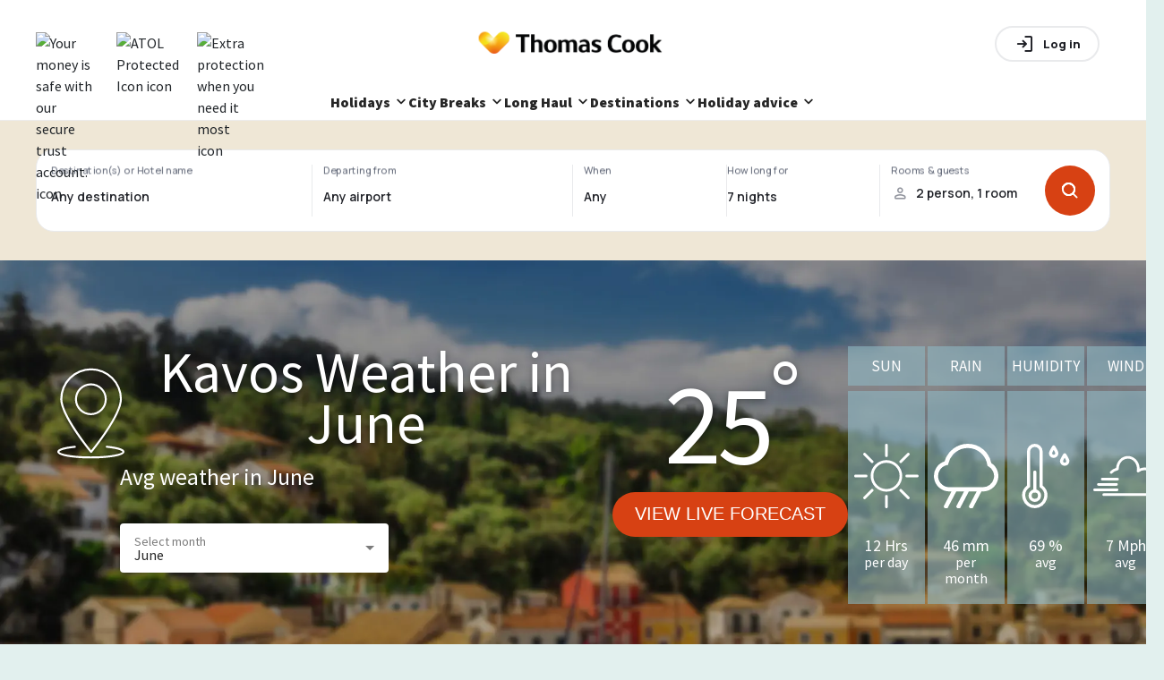

--- FILE ---
content_type: application/javascript; charset=UTF-8
request_url: https://www.thomascook.com/holidays/weather/_next/static/chunks/487-a88a0efd0656c365.js
body_size: 16984
content:
(self.webpackChunk_N_E=self.webpackChunk_N_E||[]).push([[487],{1134:(e,t,r)=>{"use strict";r.d(t,{yP:()=>c});var n,i=r(4232),o=r(1047);let a="label";function l(e,t){"function"==typeof e?e(t):e&&(e.current=t)}function s(e,t){let r=arguments.length>2&&void 0!==arguments[2]?arguments[2]:a,n=[];e.datasets=t.map(t=>{let i=e.datasets.find(e=>e[r]===t[r]);return!i||!t.data||n.includes(i)?{...t}:(n.push(i),Object.assign(i,t),i)})}let u=(0,i.forwardRef)(function(e,t){let{height:r=150,width:n=300,redraw:u=!1,datasetIdKey:c,type:f,data:d,options:h,plugins:p=[],fallbackContent:g,updateMode:b,...y}=e,m=(0,i.useRef)(null),x=(0,i.useRef)(),v=()=>{m.current&&(x.current=new o.t1(m.current,{type:f,data:function(e){let t=arguments.length>1&&void 0!==arguments[1]?arguments[1]:a,r={labels:[],datasets:[]};return r.labels=e.labels,s(r,e.datasets,t),r}(d,c),options:h&&{...h},plugins:p}),l(t,x.current))},w=()=>{l(t,null),x.current&&(x.current.destroy(),x.current=null)};return(0,i.useEffect)(()=>{!u&&x.current&&h&&function(e,t){let r=e.options;r&&t&&Object.assign(r,t)}(x.current,h)},[u,h]),(0,i.useEffect)(()=>{!u&&x.current&&(x.current.config.data.labels=d.labels)},[u,d.labels]),(0,i.useEffect)(()=>{!u&&x.current&&d.datasets&&s(x.current.config.data,d.datasets,c)},[u,d.datasets]),(0,i.useEffect)(()=>{x.current&&(u?(w(),setTimeout(v)):x.current.update(b))},[u,h,d.labels,d.datasets,b]),(0,i.useEffect)(()=>{x.current&&(w(),setTimeout(v))},[f]),(0,i.useEffect)(()=>(v(),()=>w()),[]),i.createElement("canvas",Object.assign({ref:m,role:"img",height:r,width:n},y),g)}),c=(n=o.A6,o.t1.register(n),(0,i.forwardRef)((e,t)=>i.createElement(u,Object.assign({},e,{ref:t,type:"bar"}))))},6238:(e,t,r)=>{"use strict";let n;function i(e){return e+.5|0}r.d(t,{$:()=>tu,A:()=>eE,B:()=>eR,C:()=>tl,D:()=>e_,E:()=>tv,F:()=>H,G:()=>tQ,H:()=>es,I:()=>tH,J:()=>tG,K:()=>tU,L:()=>eL,M:()=>tB,N:()=>eg,O:()=>W,P:()=>en,Q:()=>B,R:()=>tO,S:()=>ej,T:()=>ei,U:()=>ev,V:()=>tt,W:()=>eT,X:()=>tn,Y:()=>ts,Z:()=>td,_:()=>eW,a:()=>t_,a0:()=>tw,a1:()=>eB,a2:()=>eH,a3:()=>e4,a4:()=>z,a5:()=>G,a6:()=>e3,a7:()=>ee,a8:()=>function e(t,r,n,i){return new Proxy({_cacheable:!1,_proxy:t,_context:r,_subProxy:n,_stack:new Set,_descriptors:tP(t,i),setContext:r=>e(t,r,n,i),override:o=>e(t.override(o),r,n,i)},{deleteProperty:(e,r)=>(delete e[r],delete t[r],!0),get:(t,r,n)=>tS(t,r,()=>(function(t,r,n){let{_proxy:i,_context:o,_subProxy:a,_descriptors:l}=t,s=i[r];return ee(s)&&l.isScriptable(r)&&(s=function(e,t,r,n){let{_proxy:i,_context:o,_subProxy:a,_stack:l}=r;if(l.has(e))throw Error("Recursion detected: "+Array.from(l).join("->")+"->"+e);l.add(e);let s=t(o,a||n);return l.delete(e),tT(e,s)&&(s=tR(i._scopes,i,e,s)),s}(r,s,t,n)),D(s)&&s.length&&(s=function(t,r,n,i){let{_proxy:o,_context:a,_subProxy:l,_descriptors:s}=n;if(void 0!==a.index&&i(t))return r[a.index%r.length];if(I(r[0])){let n=r,i=o._scopes.filter(e=>e!==n);for(let u of(r=[],n)){let n=tR(i,o,t,u);r.push(e(n,a,l&&l[t],s))}}return r}(r,s,t,l.isIndexable)),tT(r,s)&&(s=e(s,o,a&&a[r],l)),s})(t,r,n)),getOwnPropertyDescriptor:(e,r)=>e._descriptors.allKeys?Reflect.has(t,r)?{enumerable:!0,configurable:!0}:void 0:Reflect.getOwnPropertyDescriptor(t,r),getPrototypeOf:()=>Reflect.getPrototypeOf(t),has:(e,r)=>Reflect.has(t,r),ownKeys:()=>Reflect.ownKeys(t),set:(e,r,n)=>(t[r]=n,delete e[r],!0)})},a9:()=>tk,aA:()=>t2,aB:()=>e$,aC:()=>t8,aD:()=>ta,aE:()=>eO,aF:()=>R,aG:()=>em,aH:()=>ep,aI:()=>ey,aJ:()=>eh,aK:()=>ew,aL:()=>e8,aM:()=>ef,aN:()=>tr,aO:()=>eA,aP:()=>eC,aa:()=>tP,ab:()=>Z,ac:()=>E,ad:()=>eN,ae:()=>tK,af:()=>ti,ag:()=>et,ah:()=>$,ai:()=>er,aj:()=>eS,ak:()=>ty,al:()=>tN,am:()=>t9,an:()=>t7,ao:()=>t0,ap:()=>t1,aq:()=>tJ,ar:()=>tc,as:()=>tf,at:()=>to,au:()=>th,av:()=>tm,aw:()=>tx,ax:()=>t6,ay:()=>ek,az:()=>t5,b:()=>D,c:()=>eU,d:()=>te,e:()=>eQ,f:()=>U,g:()=>F,h:()=>J,i:()=>I,j:()=>tM,k:()=>A,l:()=>eI,m:()=>L,n:()=>N,o:()=>e5,p:()=>eP,q:()=>eX,r:()=>eY,s:()=>ed,t:()=>ex,u:()=>eF,v:()=>Y,w:()=>eV,x:()=>eb,y:()=>tI,z:()=>tz});let o=(e,t,r)=>Math.max(Math.min(e,r),t);function a(e){return o(i(2.55*e),0,255)}function l(e){return o(i(255*e),0,255)}function s(e){return o(i(e/2.55)/100,0,1)}function u(e){return o(i(100*e),0,100)}let c={0:0,1:1,2:2,3:3,4:4,5:5,6:6,7:7,8:8,9:9,A:10,B:11,C:12,D:13,E:14,F:15,a:10,b:11,c:12,d:13,e:14,f:15},f=[..."0123456789ABCDEF"],d=e=>f[15&e],h=e=>f[(240&e)>>4]+f[15&e],p=e=>(240&e)>>4==(15&e),g=/^(hsla?|hwb|hsv)\(\s*([-+.e\d]+)(?:deg)?[\s,]+([-+.e\d]+)%[\s,]+([-+.e\d]+)%(?:[\s,]+([-+.e\d]+)(%)?)?\s*\)$/;function b(e,t,r){let n=t*Math.min(r,1-r),i=(t,i=(t+e/30)%12)=>r-n*Math.max(Math.min(i-3,9-i,1),-1);return[i(0),i(8),i(4)]}function y(e,t,r){let n=(n,i=(n+e/60)%6)=>r-r*t*Math.max(Math.min(i,4-i,1),0);return[n(5),n(3),n(1)]}function m(e,t,r){let n,i=b(e,1,.5);for(t+r>1&&(n=1/(t+r),t*=n,r*=n),n=0;n<3;n++)i[n]*=1-t-r,i[n]+=t;return i}function x(e){let t,r,n,i=e.r/255,o=e.g/255,a=e.b/255,l=Math.max(i,o,a),s=Math.min(i,o,a),u=(l+s)/2;l!==s&&(n=l-s,r=u>.5?n/(2-l-s):n/(l+s),t=60*(t=i===l?(o-a)/n+6*(o<a):o===l?(a-i)/n+2:(i-o)/n+4)+.5);return[0|t,r||0,u]}function v(e,t,r,n){return(Array.isArray(t)?e(t[0],t[1],t[2]):e(t,r,n)).map(l)}function w(e){return(e%360+360)%360}let _={x:"dark",Z:"light",Y:"re",X:"blu",W:"gr",V:"medium",U:"slate",A:"ee",T:"ol",S:"or",B:"ra",C:"lateg",D:"ights",R:"in",Q:"turquois",E:"hi",P:"ro",O:"al",N:"le",M:"de",L:"yello",F:"en",K:"ch",G:"arks",H:"ea",I:"ightg",J:"wh"},O={OiceXe:"f0f8ff",antiquewEte:"faebd7",aqua:"ffff",aquamarRe:"7fffd4",azuY:"f0ffff",beige:"f5f5dc",bisque:"ffe4c4",black:"0",blanKedOmond:"ffebcd",Xe:"ff",XeviTet:"8a2be2",bPwn:"a52a2a",burlywood:"deb887",caMtXe:"5f9ea0",KartYuse:"7fff00",KocTate:"d2691e",cSO:"ff7f50",cSnflowerXe:"6495ed",cSnsilk:"fff8dc",crimson:"dc143c",cyan:"ffff",xXe:"8b",xcyan:"8b8b",xgTMnPd:"b8860b",xWay:"a9a9a9",xgYF:"6400",xgYy:"a9a9a9",xkhaki:"bdb76b",xmagFta:"8b008b",xTivegYF:"556b2f",xSange:"ff8c00",xScEd:"9932cc",xYd:"8b0000",xsOmon:"e9967a",xsHgYF:"8fbc8f",xUXe:"483d8b",xUWay:"2f4f4f",xUgYy:"2f4f4f",xQe:"ced1",xviTet:"9400d3",dAppRk:"ff1493",dApskyXe:"bfff",dimWay:"696969",dimgYy:"696969",dodgerXe:"1e90ff",fiYbrick:"b22222",flSOwEte:"fffaf0",foYstWAn:"228b22",fuKsia:"ff00ff",gaRsbSo:"dcdcdc",ghostwEte:"f8f8ff",gTd:"ffd700",gTMnPd:"daa520",Way:"808080",gYF:"8000",gYFLw:"adff2f",gYy:"808080",honeyMw:"f0fff0",hotpRk:"ff69b4",RdianYd:"cd5c5c",Rdigo:"4b0082",ivSy:"fffff0",khaki:"f0e68c",lavFMr:"e6e6fa",lavFMrXsh:"fff0f5",lawngYF:"7cfc00",NmoncEffon:"fffacd",ZXe:"add8e6",ZcSO:"f08080",Zcyan:"e0ffff",ZgTMnPdLw:"fafad2",ZWay:"d3d3d3",ZgYF:"90ee90",ZgYy:"d3d3d3",ZpRk:"ffb6c1",ZsOmon:"ffa07a",ZsHgYF:"20b2aa",ZskyXe:"87cefa",ZUWay:"778899",ZUgYy:"778899",ZstAlXe:"b0c4de",ZLw:"ffffe0",lime:"ff00",limegYF:"32cd32",lRF:"faf0e6",magFta:"ff00ff",maPon:"800000",VaquamarRe:"66cdaa",VXe:"cd",VScEd:"ba55d3",VpurpN:"9370db",VsHgYF:"3cb371",VUXe:"7b68ee",VsprRggYF:"fa9a",VQe:"48d1cc",VviTetYd:"c71585",midnightXe:"191970",mRtcYam:"f5fffa",mistyPse:"ffe4e1",moccasR:"ffe4b5",navajowEte:"ffdead",navy:"80",Tdlace:"fdf5e6",Tive:"808000",TivedBb:"6b8e23",Sange:"ffa500",SangeYd:"ff4500",ScEd:"da70d6",pOegTMnPd:"eee8aa",pOegYF:"98fb98",pOeQe:"afeeee",pOeviTetYd:"db7093",papayawEp:"ffefd5",pHKpuff:"ffdab9",peru:"cd853f",pRk:"ffc0cb",plum:"dda0dd",powMrXe:"b0e0e6",purpN:"800080",YbeccapurpN:"663399",Yd:"ff0000",Psybrown:"bc8f8f",PyOXe:"4169e1",saddNbPwn:"8b4513",sOmon:"fa8072",sandybPwn:"f4a460",sHgYF:"2e8b57",sHshell:"fff5ee",siFna:"a0522d",silver:"c0c0c0",skyXe:"87ceeb",UXe:"6a5acd",UWay:"708090",UgYy:"708090",snow:"fffafa",sprRggYF:"ff7f",stAlXe:"4682b4",tan:"d2b48c",teO:"8080",tEstN:"d8bfd8",tomato:"ff6347",Qe:"40e0d0",viTet:"ee82ee",JHt:"f5deb3",wEte:"ffffff",wEtesmoke:"f5f5f5",Lw:"ffff00",LwgYF:"9acd32"},M=/^rgba?\(\s*([-+.\d]+)(%)?[\s,]+([-+.e\d]+)(%)?[\s,]+([-+.e\d]+)(%)?(?:[\s,/]+([-+.e\d]+)(%)?)?\s*\)$/,k=e=>e<=.0031308?12.92*e:1.055*Math.pow(e,1/2.4)-.055,P=e=>e<=.04045?e/12.92:Math.pow((e+.055)/1.055,2.4);function j(e,t,r){if(e){let n=x(e);n[t]=Math.max(0,Math.min(n[t]+n[t]*r,0===t?360:1)),e.r=(n=v(b,n,void 0,void 0))[0],e.g=n[1],e.b=n[2]}}function T(e,t){return e?Object.assign(t||{},e):e}function S(e){var t={r:0,g:0,b:0,a:255};return Array.isArray(e)?e.length>=3&&(t={r:e[0],g:e[1],b:e[2],a:255},e.length>3&&(t.a=l(e[3]))):(t=T(e,{r:0,g:0,b:0,a:1})).a=l(t.a),t}class C{constructor(e){let t;if(e instanceof C)return e;let r=typeof e;"object"===r?t=S(e):"string"===r&&(t=function(e){var t,r=e.length;return"#"===e[0]&&(4===r||5===r?t={r:255&17*c[e[1]],g:255&17*c[e[2]],b:255&17*c[e[3]],a:5===r?17*c[e[4]]:255}:(7===r||9===r)&&(t={r:c[e[1]]<<4|c[e[2]],g:c[e[3]]<<4|c[e[4]],b:c[e[5]]<<4|c[e[6]],a:9===r?c[e[7]]<<4|c[e[8]]:255})),t}(e)||function(e){n||((n=function(){let e,t,r,n,i,o={},a=Object.keys(O),l=Object.keys(_);for(e=0;e<a.length;e++){for(t=0,n=i=a[e];t<l.length;t++)r=l[t],i=i.replace(r,_[r]);r=parseInt(O[n],16),o[i]=[r>>16&255,r>>8&255,255&r]}return o}()).transparent=[0,0,0,0]);let t=n[e.toLowerCase()];return t&&{r:t[0],g:t[1],b:t[2],a:4===t.length?t[3]:255}}(e)||function(e){return"r"===e.charAt(0)?function(e){let t,r,n,i=M.exec(e),l=255;if(i){if(i[7]!==t){let e=+i[7];l=i[8]?a(e):o(255*e,0,255)}return t=+i[1],r=+i[3],n=+i[5],t=255&(i[2]?a(t):o(t,0,255)),{r:t,g:r=255&(i[4]?a(r):o(r,0,255)),b:n=255&(i[6]?a(n):o(n,0,255)),a:l}}}(e):function(e){let t,r=g.exec(e),n=255;if(!r)return;r[5]!==t&&(n=r[6]?a(+r[5]):l(+r[5]));let i=w(+r[2]),o=r[3]/100,s=r[4]/100;return{r:(t="hwb"===r[1]?v(m,i,o,s):"hsv"===r[1]?v(y,i,o,s):v(b,i,o,s))[0],g:t[1],b:t[2],a:n}}(e)}(e)),this._rgb=t,this._valid=!!t}get valid(){return this._valid}get rgb(){var e=T(this._rgb);return e&&(e.a=s(e.a)),e}set rgb(e){this._rgb=S(e)}rgbString(){var e;return this._valid?(e=this._rgb)&&(e.a<255?`rgba(${e.r}, ${e.g}, ${e.b}, ${s(e.a)})`:`rgb(${e.r}, ${e.g}, ${e.b})`):void 0}hexString(){var e,t;let r,n;return this._valid?(t=p((r=e=this._rgb).r)&&p(r.g)&&p(r.b)&&p(r.a)?d:h,e?"#"+t(e.r)+t(e.g)+t(e.b)+(n=e.a,n<255?t(n):""):void 0):void 0}hslString(){return this._valid?function(e){if(!e)return;let t=x(e),r=t[0],n=u(t[1]),i=u(t[2]);return e.a<255?`hsla(${r}, ${n}%, ${i}%, ${s(e.a)})`:`hsl(${r}, ${n}%, ${i}%)`}(this._rgb):void 0}mix(e,t){if(e){let r,n=this.rgb,i=e.rgb,o=t===r?.5:t,a=2*o-1,l=n.a-i.a,s=((a*l==-1?a:(a+l)/(1+a*l))+1)/2;r=1-s,n.r=255&s*n.r+r*i.r+.5,n.g=255&s*n.g+r*i.g+.5,n.b=255&s*n.b+r*i.b+.5,n.a=o*n.a+(1-o)*i.a,this.rgb=n}return this}interpolate(e,t){return e&&(this._rgb=function(e,t,r){let n=P(s(e.r)),i=P(s(e.g)),o=P(s(e.b));return{r:l(k(n+r*(P(s(t.r))-n))),g:l(k(i+r*(P(s(t.g))-i))),b:l(k(o+r*(P(s(t.b))-o))),a:e.a+r*(t.a-e.a)}}(this._rgb,e._rgb,t)),this}clone(){return new C(this.rgb)}alpha(e){return this._rgb.a=l(e),this}clearer(e){let t=this._rgb;return t.a*=1-e,this}greyscale(){let e=this._rgb,t=i(.3*e.r+.59*e.g+.11*e.b);return e.r=e.g=e.b=t,this}opaquer(e){let t=this._rgb;return t.a*=1+e,this}negate(){let e=this._rgb;return e.r=255-e.r,e.g=255-e.g,e.b=255-e.b,this}lighten(e){return j(this._rgb,2,e),this}darken(e){return j(this._rgb,2,-e),this}saturate(e){return j(this._rgb,1,e),this}desaturate(e){return j(this._rgb,1,-e),this}rotate(e){var t,r;return t=this._rgb,(r=x(t))[0]=w(r[0]+e),t.r=(r=v(b,r,void 0,void 0))[0],t.g=r[1],t.b=r[2],this}}function R(){}let E=(()=>{let e=0;return()=>e++})();function A(e){return null==e}function D(e){if(Array.isArray&&Array.isArray(e))return!0;let t=Object.prototype.toString.call(e);return"[object"===t.slice(0,7)&&"Array]"===t.slice(-6)}function I(e){return null!==e&&"[object Object]"===Object.prototype.toString.call(e)}function F(e){return("number"==typeof e||e instanceof Number)&&isFinite(+e)}function W(e,t){return F(e)?e:t}function Y(e,t){return void 0===e?t:e}let L=(e,t)=>"string"==typeof e&&e.endsWith("%")?parseFloat(e)/100:e/t,N=(e,t)=>"string"==typeof e&&e.endsWith("%")?parseFloat(e)/100*t:+e;function B(e,t,r){if(e&&"function"==typeof e.call)return e.apply(r,t)}function H(e,t,r,n){let i,o,a;if(D(e))if(o=e.length,n)for(i=o-1;i>=0;i--)t.call(r,e[i],i);else for(i=0;i<o;i++)t.call(r,e[i],i);else if(I(e))for(i=0,o=(a=Object.keys(e)).length;i<o;i++)t.call(r,e[a[i]],a[i])}function $(e,t){let r,n,i,o;if(!e||!t||e.length!==t.length)return!1;for(r=0,n=e.length;r<n;++r)if(i=e[r],o=t[r],i.datasetIndex!==o.datasetIndex||i.index!==o.index)return!1;return!0}function X(e){if(D(e))return e.map(X);if(I(e)){let t=Object.create(null),r=Object.keys(e),n=r.length,i=0;for(;i<n;++i)t[r[i]]=X(e[r[i]]);return t}return e}function V(e){return -1===["__proto__","prototype","constructor"].indexOf(e)}function q(e,t,r,n){if(!V(e))return;let i=t[e],o=r[e];I(i)&&I(o)?z(i,o,n):t[e]=X(o)}function z(e,t,r){let n,i=D(t)?t:[t],o=i.length;if(!I(e))return e;let a=(r=r||{}).merger||q;for(let t=0;t<o;++t){if(!I(n=i[t]))continue;let o=Object.keys(n);for(let t=0,i=o.length;t<i;++t)a(o[t],e,n,r)}return e}function Z(e,t){return z(e,t,{merger:Q})}function Q(e,t,r){if(!V(e))return;let n=t[e],i=r[e];I(n)&&I(i)?Z(n,i):Object.prototype.hasOwnProperty.call(t,e)||(t[e]=X(i))}let K={"":e=>e,x:e=>e.x,y:e=>e.y};function U(e,t){return(K[t]||(K[t]=function(e){let t=function(e){let t=e.split("."),r=[],n="";for(let e of t)(n+=e).endsWith("\\")?n=n.slice(0,-1)+".":(r.push(n),n="");return r}(e);return e=>{for(let r of t){if(""===r)break;e=e&&e[r]}return e}}(t)))(e)}function G(e){return e.charAt(0).toUpperCase()+e.slice(1)}let J=e=>void 0!==e,ee=e=>"function"==typeof e,et=(e,t)=>{if(e.size!==t.size)return!1;for(let r of e)if(!t.has(r))return!1;return!0};function er(e){return"mouseup"===e.type||"click"===e.type||"contextmenu"===e.type}let en=Math.PI,ei=2*en,eo=ei+en,ea=1/0,el=en/180,es=en/2,eu=en/4,ec=2*en/3,ef=Math.log10,ed=Math.sign;function eh(e,t,r){return Math.abs(e-t)<r}function ep(e){let t=Math.round(e),r=Math.pow(10,Math.floor(ef(e=eh(e,t,e/1e3)?t:e))),n=e/r;return(n<=1?1:n<=2?2:n<=5?5:10)*r}function eg(e){let t,r=[],n=Math.sqrt(e);for(t=1;t<n;t++)e%t==0&&(r.push(t),r.push(e/t));return n===(0|n)&&r.push(n),r.sort((e,t)=>e-t).pop(),r}function eb(e){return!isNaN(parseFloat(e))&&isFinite(e)}function ey(e,t){let r=Math.round(e);return r-t<=e&&r+t>=e}function em(e,t,r){let n,i,o;for(n=0,i=e.length;n<i;n++)isNaN(o=e[n][r])||(t.min=Math.min(t.min,o),t.max=Math.max(t.max,o))}function ex(e){return en/180*e}function ev(e){return 180/en*e}function ew(e){if(!F(e))return;let t=1,r=0;for(;Math.round(e*t)/t!==e;)t*=10,r++;return r}function e_(e,t){let r=t.x-e.x,n=t.y-e.y,i=Math.sqrt(r*r+n*n),o=Math.atan2(n,r);return o<-.5*en&&(o+=ei),{angle:o,distance:i}}function eO(e,t){return Math.sqrt(Math.pow(t.x-e.x,2)+Math.pow(t.y-e.y,2))}function eM(e,t){return(e-t+eo)%ei-en}function ek(e){return(e%ei+ei)%ei}function eP(e,t,r,n){let i=ek(e),o=ek(t),a=ek(r),l=ek(o-i),s=ek(a-i),u=ek(i-o),c=ek(i-a);return i===o||i===a||n&&o===a||l>s&&u<c}function ej(e,t,r){return Math.max(t,Math.min(r,e))}function eT(e){return ej(e,-32768,32767)}function eS(e,t,r,n=1e-6){return e>=Math.min(t,r)-n&&e<=Math.max(t,r)+n}function eC(e,t,r){let n;r=r||(r=>e[r]<t);let i=e.length-1,o=0;for(;i-o>1;)r(n=o+i>>1)?o=n:i=n;return{lo:o,hi:i}}let eR=(e,t,r,n)=>eC(e,r,n?n=>{let i=e[n][t];return i<r||i===r&&e[n+1][t]===r}:n=>e[n][t]<r),eE=(e,t,r)=>eC(e,r,n=>e[n][t]>=r);function eA(e,t,r){let n=0,i=e.length;for(;n<i&&e[n]<t;)n++;for(;i>n&&e[i-1]>r;)i--;return n>0||i<e.length?e.slice(n,i):e}let eD=["push","pop","shift","splice","unshift"];function eI(e,t){if(e._chartjs)return void e._chartjs.listeners.push(t);Object.defineProperty(e,"_chartjs",{configurable:!0,enumerable:!1,value:{listeners:[t]}}),eD.forEach(t=>{let r="_onData"+G(t),n=e[t];Object.defineProperty(e,t,{configurable:!0,enumerable:!1,value(...t){let i=n.apply(this,t);return e._chartjs.listeners.forEach(e=>{"function"==typeof e[r]&&e[r](...t)}),i}})})}function eF(e,t){let r=e._chartjs;if(!r)return;let n=r.listeners,i=n.indexOf(t);-1!==i&&n.splice(i,1),n.length>0||(eD.forEach(t=>{delete e[t]}),delete e._chartjs)}function eW(e){let t=new Set(e);return t.size===e.length?e:Array.from(t)}let eY="undefined"==typeof window?function(e){return e()}:window.requestAnimationFrame;function eL(e,t){let r=[],n=!1;return function(...i){r=i,n||(n=!0,eY.call(window,()=>{n=!1,e.apply(t,r)}))}}function eN(e,t){let r;return function(...n){return t?(clearTimeout(r),r=setTimeout(e,t,n)):e.apply(this,n),t}}let eB=e=>"start"===e?"left":"end"===e?"right":"center",eH=(e,t,r)=>"start"===e?t:"end"===e?r:(t+r)/2,e$=(e,t,r,n)=>e===(n?"left":"right")?r:"center"===e?(t+r)/2:t;function eX(e,t,r){let n=t.length,i=0,o=n;if(e._sorted){let{iScale:a,_parsed:l}=e,s=a.axis,{min:u,max:c,minDefined:f,maxDefined:d}=a.getUserBounds();f&&(i=ej(Math.min(eR(l,s,u).lo,r?n:eR(t,s,a.getPixelForValue(u)).lo),0,n-1)),o=d?ej(Math.max(eR(l,a.axis,c,!0).hi+1,r?0:eR(t,s,a.getPixelForValue(c),!0).hi+1),i,n)-i:n-i}return{start:i,count:o}}function eV(e){let{xScale:t,yScale:r,_scaleRanges:n}=e,i={xmin:t.min,xmax:t.max,ymin:r.min,ymax:r.max};if(!n)return e._scaleRanges=i,!0;let o=n.xmin!==t.min||n.xmax!==t.max||n.ymin!==r.min||n.ymax!==r.max;return Object.assign(n,i),o}let eq=e=>0===e||1===e,ez=(e,t,r)=>-(Math.pow(2,10*(e-=1))*Math.sin((e-t)*ei/r)),eZ=(e,t,r)=>Math.pow(2,-10*e)*Math.sin((e-t)*ei/r)+1,eQ={linear:e=>e,easeInQuad:e=>e*e,easeOutQuad:e=>-e*(e-2),easeInOutQuad:e=>(e/=.5)<1?.5*e*e:-.5*(--e*(e-2)-1),easeInCubic:e=>e*e*e,easeOutCubic:e=>(e-=1)*e*e+1,easeInOutCubic:e=>(e/=.5)<1?.5*e*e*e:.5*((e-=2)*e*e+2),easeInQuart:e=>e*e*e*e,easeOutQuart:e=>-((e-=1)*e*e*e-1),easeInOutQuart:e=>(e/=.5)<1?.5*e*e*e*e:-.5*((e-=2)*e*e*e-2),easeInQuint:e=>e*e*e*e*e,easeOutQuint:e=>(e-=1)*e*e*e*e+1,easeInOutQuint:e=>(e/=.5)<1?.5*e*e*e*e*e:.5*((e-=2)*e*e*e*e+2),easeInSine:e=>-Math.cos(e*es)+1,easeOutSine:e=>Math.sin(e*es),easeInOutSine:e=>-.5*(Math.cos(en*e)-1),easeInExpo:e=>0===e?0:Math.pow(2,10*(e-1)),easeOutExpo:e=>1===e?1:-Math.pow(2,-10*e)+1,easeInOutExpo:e=>eq(e)?e:e<.5?.5*Math.pow(2,10*(2*e-1)):.5*(-Math.pow(2,-10*(2*e-1))+2),easeInCirc:e=>e>=1?e:-(Math.sqrt(1-e*e)-1),easeOutCirc:e=>Math.sqrt(1-(e-=1)*e),easeInOutCirc:e=>(e/=.5)<1?-.5*(Math.sqrt(1-e*e)-1):.5*(Math.sqrt(1-(e-=2)*e)+1),easeInElastic:e=>eq(e)?e:ez(e,.075,.3),easeOutElastic:e=>eq(e)?e:eZ(e,.075,.3),easeInOutElastic:e=>eq(e)?e:e<.5?.5*ez(2*e,.1125,.45):.5+.5*eZ(2*e-1,.1125,.45),easeInBack:e=>e*e*(2.70158*e-1.70158),easeOutBack:e=>(e-=1)*e*(2.70158*e+1.70158)+1,easeInOutBack(e){let t=1.70158;return(e/=.5)<1?.5*(e*e*(((t*=1.525)+1)*e-t)):.5*((e-=2)*e*(((t*=1.525)+1)*e+t)+2)},easeInBounce:e=>1-eQ.easeOutBounce(1-e),easeOutBounce:e=>e<.36363636363636365?7.5625*e*e:e<.7272727272727273?7.5625*(e-=.5454545454545454)*e+.75:e<.9090909090909091?7.5625*(e-=.8181818181818182)*e+.9375:7.5625*(e-=.9545454545454546)*e+.984375,easeInOutBounce:e=>e<.5?.5*eQ.easeInBounce(2*e):.5*eQ.easeOutBounce(2*e-1)+.5};function eK(e){if(e&&"object"==typeof e){let t=e.toString();return"[object CanvasPattern]"===t||"[object CanvasGradient]"===t}return!1}function eU(e){return eK(e)?e:new C(e)}function eG(e){return eK(e)?e:new C(e).saturate(.5).darken(.1).hexString()}let eJ=["x","y","borderWidth","radius","tension"],e0=["color","borderColor","backgroundColor"],e1=new Map;function e5(e,t,r){return(function(e,t){let r=e+JSON.stringify(t=t||{}),n=e1.get(r);return n||(n=new Intl.NumberFormat(e,t),e1.set(r,n)),n})(t,r).format(e)}let e2={values:e=>D(e)?e:""+e,numeric(e,t,r){let n;if(0===e)return"0";let i=this.chart.options.locale,o=e;if(r.length>1){var a,l;let t,i=Math.max(Math.abs(r[0].value),Math.abs(r[r.length-1].value));(i<1e-4||i>1e15)&&(n="scientific"),a=e,Math.abs(t=(l=r).length>3?l[2].value-l[1].value:l[1].value-l[0].value)>=1&&a!==Math.floor(a)&&(t=a-Math.floor(a)),o=t}let s=ef(Math.abs(o)),u=isNaN(s)?1:Math.max(Math.min(-1*Math.floor(s),20),0),c={notation:n,minimumFractionDigits:u,maximumFractionDigits:u};return Object.assign(c,this.options.ticks.format),e5(e,i,c)},logarithmic(e,t,r){return 0===e?"0":[1,2,3,5,10,15].includes(r[t].significand||e/Math.pow(10,Math.floor(ef(e))))||t>.8*r.length?e2.numeric.call(this,e,t,r):""}};var e8={formatters:e2};let e4=Object.create(null),e3=Object.create(null);function e6(e,t){if(!t)return e;let r=t.split(".");for(let t=0,n=r.length;t<n;++t){let n=r[t];e=e[n]||(e[n]=Object.create(null))}return e}function e7(e,t,r){return"string"==typeof t?z(e6(e,t),r):z(e6(e,""),t)}class e9{constructor(e,t){this.animation=void 0,this.backgroundColor="rgba(0,0,0,0.1)",this.borderColor="rgba(0,0,0,0.1)",this.color="#666",this.datasets={},this.devicePixelRatio=e=>e.chart.platform.getDevicePixelRatio(),this.elements={},this.events=["mousemove","mouseout","click","touchstart","touchmove"],this.font={family:"'Helvetica Neue', 'Helvetica', 'Arial', sans-serif",size:12,style:"normal",lineHeight:1.2,weight:null},this.hover={},this.hoverBackgroundColor=(e,t)=>eG(t.backgroundColor),this.hoverBorderColor=(e,t)=>eG(t.borderColor),this.hoverColor=(e,t)=>eG(t.color),this.indexAxis="x",this.interaction={mode:"nearest",intersect:!0,includeInvisible:!1},this.maintainAspectRatio=!0,this.onHover=null,this.onClick=null,this.parsing=!0,this.plugins={},this.responsive=!0,this.scale=void 0,this.scales={},this.showLine=!0,this.drawActiveElementsOnTop=!0,this.describe(e),this.apply(t)}set(e,t){return e7(this,e,t)}get(e){return e6(this,e)}describe(e,t){return e7(e3,e,t)}override(e,t){return e7(e4,e,t)}route(e,t,r,n){let i=e6(this,e),o=e6(this,r),a="_"+t;Object.defineProperties(i,{[a]:{value:i[t],writable:!0},[t]:{enumerable:!0,get(){let e=this[a],t=o[n];return I(e)?Object.assign({},t,e):Y(e,t)},set(e){this[a]=e}}})}apply(e){e.forEach(e=>e(this))}}var te=new e9({_scriptable:e=>!e.startsWith("on"),_indexable:e=>"events"!==e,hover:{_fallback:"interaction"},interaction:{_scriptable:!1,_indexable:!1}},[function(e){e.set("animation",{delay:void 0,duration:1e3,easing:"easeOutQuart",fn:void 0,from:void 0,loop:void 0,to:void 0,type:void 0}),e.describe("animation",{_fallback:!1,_indexable:!1,_scriptable:e=>"onProgress"!==e&&"onComplete"!==e&&"fn"!==e}),e.set("animations",{colors:{type:"color",properties:e0},numbers:{type:"number",properties:eJ}}),e.describe("animations",{_fallback:"animation"}),e.set("transitions",{active:{animation:{duration:400}},resize:{animation:{duration:0}},show:{animations:{colors:{from:"transparent"},visible:{type:"boolean",duration:0}}},hide:{animations:{colors:{to:"transparent"},visible:{type:"boolean",easing:"linear",fn:e=>0|e}}}})},function(e){e.set("layout",{autoPadding:!0,padding:{top:0,right:0,bottom:0,left:0}})},function(e){e.set("scale",{display:!0,offset:!1,reverse:!1,beginAtZero:!1,bounds:"ticks",clip:!0,grace:0,grid:{display:!0,lineWidth:1,drawOnChartArea:!0,drawTicks:!0,tickLength:8,tickWidth:(e,t)=>t.lineWidth,tickColor:(e,t)=>t.color,offset:!1},border:{display:!0,dash:[],dashOffset:0,width:1},title:{display:!1,text:"",padding:{top:4,bottom:4}},ticks:{minRotation:0,maxRotation:50,mirror:!1,textStrokeWidth:0,textStrokeColor:"",padding:3,display:!0,autoSkip:!0,autoSkipPadding:3,labelOffset:0,callback:e8.formatters.values,minor:{},major:{},align:"center",crossAlign:"near",showLabelBackdrop:!1,backdropColor:"rgba(255, 255, 255, 0.75)",backdropPadding:2}}),e.route("scale.ticks","color","","color"),e.route("scale.grid","color","","borderColor"),e.route("scale.border","color","","borderColor"),e.route("scale.title","color","","color"),e.describe("scale",{_fallback:!1,_scriptable:e=>!e.startsWith("before")&&!e.startsWith("after")&&"callback"!==e&&"parser"!==e,_indexable:e=>"borderDash"!==e&&"tickBorderDash"!==e&&"dash"!==e}),e.describe("scales",{_fallback:"scale"}),e.describe("scale.ticks",{_scriptable:e=>"backdropPadding"!==e&&"callback"!==e,_indexable:e=>"backdropPadding"!==e})}]);function tt(e,t,r,n,i){let o=t[i];return o||(o=t[i]=e.measureText(i).width,r.push(i)),o>n&&(n=o),n}function tr(e,t,r,n){let i,o,a,l,s,u=(n=n||{}).data=n.data||{},c=n.garbageCollect=n.garbageCollect||[];n.font!==t&&(u=n.data={},c=n.garbageCollect=[],n.font=t),e.save(),e.font=t;let f=0,d=r.length;for(i=0;i<d;i++)if(null==(l=r[i])||D(l)){if(D(l))for(o=0,a=l.length;o<a;o++)null==(s=l[o])||D(s)||(f=tt(e,u,c,f,s))}else f=tt(e,u,c,f,l);e.restore();let h=c.length/2;if(h>r.length){for(i=0;i<h;i++)delete u[c[i]];c.splice(0,h)}return f}function tn(e,t,r){let n=e.currentDevicePixelRatio,i=0!==r?Math.max(r/2,.5):0;return Math.round((t-i)*n)/n+i}function ti(e,t){(t=t||e.getContext("2d")).save(),t.resetTransform(),t.clearRect(0,0,e.width,e.height),t.restore()}function to(e,t,r,n){ta(e,t,r,n,null)}function ta(e,t,r,n,i){let o,a,l,s,u,c,f,d,h=t.pointStyle,p=t.rotation,g=t.radius,b=(p||0)*el;if(h&&"object"==typeof h&&("[object HTMLImageElement]"===(o=h.toString())||"[object HTMLCanvasElement]"===o)){e.save(),e.translate(r,n),e.rotate(b),e.drawImage(h,-h.width/2,-h.height/2,h.width,h.height),e.restore();return}if(!isNaN(g)&&!(g<=0)){switch(e.beginPath(),h){default:i?e.ellipse(r,n,i/2,g,0,0,ei):e.arc(r,n,g,0,ei),e.closePath();break;case"triangle":c=i?i/2:g,e.moveTo(r+Math.sin(b)*c,n-Math.cos(b)*g),b+=ec,e.lineTo(r+Math.sin(b)*c,n-Math.cos(b)*g),b+=ec,e.lineTo(r+Math.sin(b)*c,n-Math.cos(b)*g),e.closePath();break;case"rectRounded":u=.516*g,a=Math.cos(b+eu)*(s=g-u),f=Math.cos(b+eu)*(i?i/2-u:s),l=Math.sin(b+eu)*s,d=Math.sin(b+eu)*(i?i/2-u:s),e.arc(r-f,n-l,u,b-en,b-es),e.arc(r+d,n-a,u,b-es,b),e.arc(r+f,n+l,u,b,b+es),e.arc(r-d,n+a,u,b+es,b+en),e.closePath();break;case"rect":if(!p){s=Math.SQRT1_2*g,c=i?i/2:s,e.rect(r-c,n-s,2*c,2*s);break}b+=eu;case"rectRot":f=Math.cos(b)*(i?i/2:g),a=Math.cos(b)*g,l=Math.sin(b)*g,d=Math.sin(b)*(i?i/2:g),e.moveTo(r-f,n-l),e.lineTo(r+d,n-a),e.lineTo(r+f,n+l),e.lineTo(r-d,n+a),e.closePath();break;case"crossRot":b+=eu;case"cross":f=Math.cos(b)*(i?i/2:g),a=Math.cos(b)*g,l=Math.sin(b)*g,d=Math.sin(b)*(i?i/2:g),e.moveTo(r-f,n-l),e.lineTo(r+f,n+l),e.moveTo(r+d,n-a),e.lineTo(r-d,n+a);break;case"star":f=Math.cos(b)*(i?i/2:g),a=Math.cos(b)*g,l=Math.sin(b)*g,d=Math.sin(b)*(i?i/2:g),e.moveTo(r-f,n-l),e.lineTo(r+f,n+l),e.moveTo(r+d,n-a),e.lineTo(r-d,n+a),b+=eu,f=Math.cos(b)*(i?i/2:g),a=Math.cos(b)*g,l=Math.sin(b)*g,d=Math.sin(b)*(i?i/2:g),e.moveTo(r-f,n-l),e.lineTo(r+f,n+l),e.moveTo(r+d,n-a),e.lineTo(r-d,n+a);break;case"line":a=i?i/2:Math.cos(b)*g,l=Math.sin(b)*g,e.moveTo(r-a,n-l),e.lineTo(r+a,n+l);break;case"dash":e.moveTo(r,n),e.lineTo(r+Math.cos(b)*(i?i/2:g),n+Math.sin(b)*g);break;case!1:e.closePath()}e.fill(),t.borderWidth>0&&e.stroke()}}function tl(e,t,r){return r=r||.5,!t||e&&e.x>t.left-r&&e.x<t.right+r&&e.y>t.top-r&&e.y<t.bottom+r}function ts(e,t){e.save(),e.beginPath(),e.rect(t.left,t.top,t.right-t.left,t.bottom-t.top),e.clip()}function tu(e){e.restore()}function tc(e,t,r,n,i){if(!t)return e.lineTo(r.x,r.y);if("middle"===i){let n=(t.x+r.x)/2;e.lineTo(n,t.y),e.lineTo(n,r.y)}else"after"===i!=!!n?e.lineTo(t.x,r.y):e.lineTo(r.x,t.y);e.lineTo(r.x,r.y)}function tf(e,t,r,n){if(!t)return e.lineTo(r.x,r.y);e.bezierCurveTo(n?t.cp1x:t.cp2x,n?t.cp1y:t.cp2y,n?r.cp2x:r.cp1x,n?r.cp2y:r.cp1y,r.x,r.y)}function td(e,t,r,n,i,o={}){let a,l,s=D(t)?t:[t],u=o.strokeWidth>0&&""!==o.strokeColor;for(e.save(),e.font=i.string,o.translation&&e.translate(o.translation[0],o.translation[1]),A(o.rotation)||e.rotate(o.rotation),o.color&&(e.fillStyle=o.color),o.textAlign&&(e.textAlign=o.textAlign),o.textBaseline&&(e.textBaseline=o.textBaseline),a=0;a<s.length;++a)l=s[a],o.backdrop&&function(e,t){let r=e.fillStyle;e.fillStyle=t.color,e.fillRect(t.left,t.top,t.width,t.height),e.fillStyle=r}(e,o.backdrop),u&&(o.strokeColor&&(e.strokeStyle=o.strokeColor),A(o.strokeWidth)||(e.lineWidth=o.strokeWidth),e.strokeText(l,r,n,o.maxWidth)),e.fillText(l,r,n,o.maxWidth),function(e,t,r,n,i){if(i.strikethrough||i.underline){let o=e.measureText(n),a=t-o.actualBoundingBoxLeft,l=t+o.actualBoundingBoxRight,s=r-o.actualBoundingBoxAscent,u=r+o.actualBoundingBoxDescent,c=i.strikethrough?(s+u)/2:u;e.strokeStyle=e.fillStyle,e.beginPath(),e.lineWidth=i.decorationWidth||2,e.moveTo(a,c),e.lineTo(l,c),e.stroke()}}(e,r,n,l,o),n+=Number(i.lineHeight);e.restore()}function th(e,t){let{x:r,y:n,w:i,h:o,radius:a}=t;e.arc(r+a.topLeft,n+a.topLeft,a.topLeft,1.5*en,en,!0),e.lineTo(r,n+o-a.bottomLeft),e.arc(r+a.bottomLeft,n+o-a.bottomLeft,a.bottomLeft,en,es,!0),e.lineTo(r+i-a.bottomRight,n+o),e.arc(r+i-a.bottomRight,n+o-a.bottomRight,a.bottomRight,es,0,!0),e.lineTo(r+i,n+a.topRight),e.arc(r+i-a.topRight,n+a.topRight,a.topRight,0,-es,!0),e.lineTo(r+a.topLeft,n)}let tp=/^(normal|(\d+(?:\.\d+)?)(px|em|%)?)$/,tg=/^(normal|italic|initial|inherit|unset|(oblique( -?[0-9]?[0-9]deg)?))$/,tb=e=>+e||0;function ty(e,t){let r={},n=I(t),i=n?Object.keys(t):t,o=I(e)?n?r=>Y(e[r],e[t[r]]):t=>e[t]:()=>e;for(let e of i)r[e]=tb(o(e));return r}function tm(e){return ty(e,{top:"y",right:"x",bottom:"y",left:"x"})}function tx(e){return ty(e,["topLeft","topRight","bottomLeft","bottomRight"])}function tv(e){let t=tm(e);return t.width=t.left+t.right,t.height=t.top+t.bottom,t}function tw(e,t){e=e||{},t=t||te.font;let r=Y(e.size,t.size);"string"==typeof r&&(r=parseInt(r,10));let n=Y(e.style,t.style);n&&!(""+n).match(tg)&&(console.warn('Invalid font style specified: "'+n+'"'),n=void 0);let i={family:Y(e.family,t.family),lineHeight:function(e,t){let r=(""+e).match(tp);if(!r||"normal"===r[1])return 1.2*t;switch(e=+r[2],r[3]){case"px":return e;case"%":e/=100}return t*e}(Y(e.lineHeight,t.lineHeight),r),size:r,style:n,weight:Y(e.weight,t.weight),string:""};return i.string=!i||A(i.size)||A(i.family)?null:(i.style?i.style+" ":"")+(i.weight?i.weight+" ":"")+i.size+"px "+i.family,i}function t_(e,t,r,n){let i,o,a,l=!0;for(i=0,o=e.length;i<o;++i)if(void 0!==(a=e[i])&&(void 0!==t&&"function"==typeof a&&(a=a(t),l=!1),void 0!==r&&D(a)&&(a=a[r%a.length],l=!1),void 0!==a))return n&&!l&&(n.cacheable=!1),a}function tO(e,t,r){let{min:n,max:i}=e,o=N(t,(i-n)/2),a=(e,t)=>r&&0===e?0:e+t;return{min:a(n,-Math.abs(o)),max:a(i,o)}}function tM(e,t){return Object.assign(Object.create(e),t)}function tk(e,t=[""],r,n,i=()=>e[0]){let o=r||e;return void 0===n&&(n=tA("_fallback",e)),new Proxy({[Symbol.toStringTag]:"Object",_cacheable:!0,_scopes:e,_rootScopes:o,_fallback:n,_getTarget:i,override:r=>tk([r,...e],t,o,n)},{deleteProperty:(t,r)=>(delete t[r],delete t._keys,delete e[0][r],!0),get:(r,n)=>tS(r,n,()=>(function(e,t,r,n){let i;for(let o of t)if(void 0!==(i=tA(tj(o,e),r)))return tT(e,i)?tR(r,n,e,i):i})(n,t,e,r)),getOwnPropertyDescriptor:(e,t)=>Reflect.getOwnPropertyDescriptor(e._scopes[0],t),getPrototypeOf:()=>Reflect.getPrototypeOf(e[0]),has:(e,t)=>tD(e).includes(t),ownKeys:e=>tD(e),set(e,t,r){let n=e._storage||(e._storage=i());return e[t]=n[t]=r,delete e._keys,!0}})}function tP(e,t={scriptable:!0,indexable:!0}){let{_scriptable:r=t.scriptable,_indexable:n=t.indexable,_allKeys:i=t.allKeys}=e;return{allKeys:i,scriptable:r,indexable:n,isScriptable:ee(r)?r:()=>r,isIndexable:ee(n)?n:()=>n}}let tj=(e,t)=>e?e+G(t):t,tT=(e,t)=>I(t)&&"adapters"!==e&&(null===Object.getPrototypeOf(t)||t.constructor===Object);function tS(e,t,r){if(Object.prototype.hasOwnProperty.call(e,t))return e[t];let n=r();return e[t]=n,n}let tC=(e,t)=>!0===e?t:"string"==typeof e?U(t,e):void 0;function tR(e,t,r,n){var i;let o=t._rootScopes,a=(i=t._fallback,ee(i)?i(r,n):i),l=[...e,...o],s=new Set;s.add(n);let u=tE(s,l,r,a||r,n);return null!==u&&(void 0===a||a===r||null!==(u=tE(s,l,a,u,n)))&&tk(Array.from(s),[""],o,a,()=>(function(e,t,r){let n=e._getTarget();t in n||(n[t]={});let i=n[t];return D(i)&&I(r)?r:i||{}})(t,r,n))}function tE(e,t,r,n,i){for(;r;)r=function(e,t,r,n,i){for(let a of t){let t=tC(r,a);if(t){var o;e.add(t);let a=(o=t._fallback,ee(o)?o(r,i):o);if(void 0!==a&&a!==r&&a!==n)return a}else if(!1===t&&void 0!==n&&r!==n)return null}return!1}(e,t,r,n,i);return r}function tA(e,t){for(let r of t){if(!r)continue;let t=r[e];if(void 0!==t)return t}}function tD(e){let t=e._keys;return t||(t=e._keys=function(e){let t=new Set;for(let r of e)for(let e of Object.keys(r).filter(e=>!e.startsWith("_")))t.add(e);return Array.from(t)}(e._scopes)),t}function tI(e,t,r,n){let i,o,a,{iScale:l}=e,{key:s="r"}=this._parsing,u=Array(n);for(i=0;i<n;++i)a=t[o=i+r],u[i]={r:l.parse(U(a,s),o)};return u}let tF=Number.EPSILON||1e-14,tW=(e,t)=>t<e.length&&!e[t].skip&&e[t],tY=e=>"x"===e?"y":"x";function tL(e,t,r){return Math.max(Math.min(e,r),t)}function tN(e,t,r,n,i){let o,a,l,s;if(t.spanGaps&&(e=e.filter(e=>!e.skip)),"monotone"===t.cubicInterpolationMode)!function(e,t="x"){let r,n,i,o=tY(t),a=e.length,l=Array(a).fill(0),s=Array(a),u=tW(e,0);for(r=0;r<a;++r)if(n=i,i=u,u=tW(e,r+1),i){if(u){let e=u[t]-i[t];l[r]=0!==e?(u[o]-i[o])/e:0}s[r]=n?u?ed(l[r-1])!==ed(l[r])?0:(l[r-1]+l[r])/2:l[r-1]:l[r]}!function(e,t,r){let n,i,o,a,l,s=e.length,u=tW(e,0);for(let c=0;c<s-1;++c)if(l=u,u=tW(e,c+1),l&&u){if(eh(t[c],0,tF)){r[c]=r[c+1]=0;continue}(a=Math.pow(n=r[c]/t[c],2)+Math.pow(i=r[c+1]/t[c],2))<=9||(o=3/Math.sqrt(a),r[c]=n*o*t[c],r[c+1]=i*o*t[c])}}(e,l,s),function(e,t,r="x"){let n,i,o,a=tY(r),l=e.length,s=tW(e,0);for(let u=0;u<l;++u){if(i=o,o=s,s=tW(e,u+1),!o)continue;let l=o[r],c=o[a];i&&(n=(l-i[r])/3,o[`cp1${r}`]=l-n,o[`cp1${a}`]=c-n*t[u]),s&&(n=(s[r]-l)/3,o[`cp2${r}`]=l+n,o[`cp2${a}`]=c+n*t[u])}}(e,s,t)}(e,i);else{let r=n?e[e.length-1]:e[0];for(o=0,a=e.length;o<a;++o)s=function(e,t,r,n){let i=e.skip?t:e,o=r.skip?t:r,a=eO(t,i),l=eO(o,t),s=a/(a+l),u=l/(a+l);s=isNaN(s)?0:s,u=isNaN(u)?0:u;let c=n*s,f=n*u;return{previous:{x:t.x-c*(o.x-i.x),y:t.y-c*(o.y-i.y)},next:{x:t.x+f*(o.x-i.x),y:t.y+f*(o.y-i.y)}}}(r,l=e[o],e[Math.min(o+1,a-!n)%a],t.tension),l.cp1x=s.previous.x,l.cp1y=s.previous.y,l.cp2x=s.next.x,l.cp2y=s.next.y,r=l}t.capBezierPoints&&function(e,t){let r,n,i,o,a,l=tl(e[0],t);for(r=0,n=e.length;r<n;++r)a=o,o=l,l=r<n-1&&tl(e[r+1],t),o&&(i=e[r],a&&(i.cp1x=tL(i.cp1x,t.left,t.right),i.cp1y=tL(i.cp1y,t.top,t.bottom)),l&&(i.cp2x=tL(i.cp2x,t.left,t.right),i.cp2y=tL(i.cp2y,t.top,t.bottom)))}(e,r)}function tB(){return"undefined"!=typeof window&&"undefined"!=typeof document}function tH(e){let t=e.parentNode;return t&&"[object ShadowRoot]"===t.toString()&&(t=t.host),t}function t$(e,t,r){let n;return"string"==typeof e?(n=parseInt(e,10),-1!==e.indexOf("%")&&(n=n/100*t.parentNode[r])):n=e,n}let tX=e=>e.ownerDocument.defaultView.getComputedStyle(e,null),tV=["top","right","bottom","left"];function tq(e,t,r){let n={};r=r?"-"+r:"";for(let i=0;i<4;i++){let o=tV[i];n[o]=parseFloat(e[t+"-"+o+r])||0}return n.width=n.left+n.right,n.height=n.top+n.bottom,n}function tz(e,t){if("native"in e)return e;let{canvas:r,currentDevicePixelRatio:n}=t,i=tX(r),o="border-box"===i.boxSizing,a=tq(i,"padding"),l=tq(i,"border","width"),{x:s,y:u,box:c}=function(e,t){let r,n,i,o=e.touches,a=o&&o.length?o[0]:e,{offsetX:l,offsetY:s}=a,u=!1;if(i=e.target,(l>0||s>0)&&(!i||!i.shadowRoot))r=l,n=s;else{let e=t.getBoundingClientRect();r=a.clientX-e.left,n=a.clientY-e.top,u=!0}return{x:r,y:n,box:u}}(e,r),f=a.left+(c&&l.left),d=a.top+(c&&l.top),{width:h,height:p}=t;return o&&(h-=a.width+l.width,p-=a.height+l.height),{x:Math.round((s-f)/h*r.width/n),y:Math.round((u-d)/p*r.height/n)}}let tZ=e=>Math.round(10*e)/10;function tQ(e,t,r,n){let i=tX(e),o=tq(i,"margin"),a=t$(i.maxWidth,e,"clientWidth")||ea,l=t$(i.maxHeight,e,"clientHeight")||ea,s=function(e,t,r){let n,i;if(void 0===t||void 0===r){let o=tH(e);if(o){let e=o.getBoundingClientRect(),a=tX(o),l=tq(a,"border","width"),s=tq(a,"padding");t=e.width-s.width-l.width,r=e.height-s.height-l.height,n=t$(a.maxWidth,o,"clientWidth"),i=t$(a.maxHeight,o,"clientHeight")}else t=e.clientWidth,r=e.clientHeight}return{width:t,height:r,maxWidth:n||ea,maxHeight:i||ea}}(e,t,r),{width:u,height:c}=s;if("content-box"===i.boxSizing){let e=tq(i,"border","width"),t=tq(i,"padding");u-=t.width+e.width,c-=t.height+e.height}return u=Math.max(0,u-o.width),c=Math.max(0,n?u/n:c-o.height),u=tZ(Math.min(u,a,s.maxWidth)),c=tZ(Math.min(c,l,s.maxHeight)),u&&!c&&(c=tZ(u/2)),(void 0!==t||void 0!==r)&&n&&s.height&&c>s.height&&(u=tZ(Math.floor((c=s.height)*n))),{width:u,height:c}}function tK(e,t,r){let n=t||1,i=Math.floor(e.height*n),o=Math.floor(e.width*n);e.height=Math.floor(e.height),e.width=Math.floor(e.width);let a=e.canvas;return a.style&&(r||!a.style.height&&!a.style.width)&&(a.style.height=`${e.height}px`,a.style.width=`${e.width}px`),(e.currentDevicePixelRatio!==n||a.height!==i||a.width!==o)&&(e.currentDevicePixelRatio=n,a.height=i,a.width=o,e.ctx.setTransform(n,0,0,n,0,0),!0)}let tU=function(){let e=!1;try{let t={get passive(){return e=!0,!1}};tB()&&(window.addEventListener("test",null,t),window.removeEventListener("test",null,t))}catch(e){}return e}();function tG(e,t){let r=tX(e).getPropertyValue(t),n=r&&r.match(/^(\d+)(\.\d+)?px$/);return n?+n[1]:void 0}function tJ(e,t,r,n){return{x:e.x+r*(t.x-e.x),y:e.y+r*(t.y-e.y)}}function t0(e,t,r,n){return{x:e.x+r*(t.x-e.x),y:"middle"===n?r<.5?e.y:t.y:"after"===n?r<1?e.y:t.y:r>0?t.y:e.y}}function t1(e,t,r,n){let i={x:e.cp2x,y:e.cp2y},o={x:t.cp1x,y:t.cp1y},a=tJ(e,i,r),l=tJ(i,o,r),s=tJ(o,t,r),u=tJ(a,l,r),c=tJ(l,s,r);return tJ(u,c,r)}function t5(e,t,r){var n;return e?(n=r,{x:e=>t+t+n-e,setWidth(e){n=e},textAlign:e=>"center"===e?e:"right"===e?"left":"right",xPlus:(e,t)=>e-t,leftForLtr:(e,t)=>e-t}):{x:e=>e,setWidth(e){},textAlign:e=>e,xPlus:(e,t)=>e+t,leftForLtr:(e,t)=>e}}function t2(e,t){let r,n;("ltr"===t||"rtl"===t)&&(n=[(r=e.canvas.style).getPropertyValue("direction"),r.getPropertyPriority("direction")],r.setProperty("direction",t,"important"),e.prevTextDirection=n)}function t8(e,t){void 0!==t&&(delete e.prevTextDirection,e.canvas.style.setProperty("direction",t[0],t[1]))}function t4(e){return"angle"===e?{between:eP,compare:eM,normalize:ek}:{between:eS,compare:(e,t)=>e-t,normalize:e=>e}}function t3({start:e,end:t,count:r,loop:n,style:i}){return{start:e%r,end:t%r,loop:n&&(t-e+1)%r==0,style:i}}function t6(e,t,r){let n,i,o;if(!r)return[e];let{property:a,start:l,end:s}=r,u=t.length,{compare:c,between:f,normalize:d}=t4(a),{start:h,end:p,loop:g,style:b}=function(e,t,r){let n,{property:i,start:o,end:a}=r,{between:l,normalize:s}=t4(i),u=t.length,{start:c,end:f,loop:d}=e;if(d){for(c+=u,f+=u,n=0;n<u&&l(s(t[c%u][i]),o,a);++n)c--,f--;c%=u,f%=u}return f<c&&(f+=u),{start:c,end:f,loop:d,style:e.style}}(e,t,r),y=[],m=!1,x=null,v=()=>m||f(l,o,n)&&0!==c(l,o),w=()=>!m||0===c(s,n)||f(s,o,n);for(let e=h,r=h;e<=p;++e)(i=t[e%u]).skip||(n=d(i[a]))!==o&&(m=f(n,l,s),null===x&&v()&&(x=0===c(n,l)?e:r),null!==x&&w()&&(y.push(t3({start:x,end:e,loop:g,count:u,style:b})),x=null),r=e,o=n);return null!==x&&y.push(t3({start:x,end:p,loop:g,count:u,style:b})),y}function t7(e,t){let r=[],n=e.segments;for(let i=0;i<n.length;i++){let o=t6(n[i],e.points,t);o.length&&r.push(...o)}return r}function t9(e,t){let r=e.points,n=e.options.spanGaps,i=r.length;if(!i)return[];let o=!!e._loop,{start:a,end:l}=function(e,t,r,n){let i=0,o=t-1;if(r&&!n)for(;i<t&&!e[i].skip;)i++;for(;i<t&&e[i].skip;)i++;for(i%=t,r&&(o+=i);o>i&&e[o%t].skip;)o--;return{start:i,end:o%=t}}(r,i,o,n);if(!0===n)return re(e,[{start:a,end:l,loop:o}],r,t);let s=l<a?l+i:l,u=!!e._fullLoop&&0===a&&l===i-1;return re(e,function(e,t,r,n){let i,o=e.length,a=[],l=t,s=e[t];for(i=t+1;i<=r;++i){let r=e[i%o];r.skip||r.stop?s.skip||(n=!1,a.push({start:t%o,end:(i-1)%o,loop:n}),t=l=r.stop?i:null):(l=i,s.skip&&(t=i)),s=r}return null!==l&&a.push({start:t%o,end:l%o,loop:n}),a}(r,a,s,u),r,t)}function re(e,t,r,n){return n&&n.setContext&&r?function(e,t,r,n){let i=e._chart.getContext(),o=rt(e.options),{_datasetIndex:a,options:{spanGaps:l}}=e,s=r.length,u=[],c=o,f=t[0].start,d=f;function h(e,t,n,i){let o=l?-1:1;if(e!==t){for(e+=s;r[e%s].skip;)e-=o;for(;r[t%s].skip;)t+=o;e%s!=t%s&&(u.push({start:e%s,end:t%s,loop:n,style:i}),c=i,f=t%s)}}for(let e of t){let t,o=r[(f=l?f:e.start)%s];for(d=f+1;d<=e.end;d++){let l=r[d%s];(function(e,t){if(!t)return!1;let r=[],n=function(e,t){return eK(t)?(r.includes(t)||r.push(t),r.indexOf(t)):t};return JSON.stringify(e,n)!==JSON.stringify(t,n)})(t=rt(n.setContext(tM(i,{type:"segment",p0:o,p1:l,p0DataIndex:(d-1)%s,p1DataIndex:d%s,datasetIndex:a}))),c)&&h(f,d-1,e.loop,c),o=l,c=t}f<d-1&&h(f,d-1,e.loop,c)}return u}(e,t,r,n):t}function rt(e){return{backgroundColor:e.backgroundColor,borderCapStyle:e.borderCapStyle,borderDash:e.borderDash,borderDashOffset:e.borderDashOffset,borderJoinStyle:e.borderJoinStyle,borderWidth:e.borderWidth,borderColor:e.borderColor}}},8359:(e,t,r)=>{"use strict";var n=r(3095);function i(e,t){var r=Object.keys(e);if(Object.getOwnPropertySymbols){var n=Object.getOwnPropertySymbols(e);t&&(n=n.filter(function(t){return Object.getOwnPropertyDescriptor(e,t).enumerable})),r.push.apply(r,n)}return r}function o(e){for(var t=1;t<arguments.length;t++){var r=null!=arguments[t]?arguments[t]:{};t%2?i(Object(r),!0).forEach(function(t){n(e,t,r[t])}):Object.getOwnPropertyDescriptors?Object.defineProperties(e,Object.getOwnPropertyDescriptors(r)):i(Object(r)).forEach(function(t){Object.defineProperty(e,t,Object.getOwnPropertyDescriptor(r,t))})}return e}Object.defineProperty(t,"__esModule",{value:!0}),Object.defineProperty(t,"default",{enumerable:!0,get:function(){return g}});let a=r(4252)._(r(4232)),l=r(9557),s=[],u=[],c=!1;function f(e){let t=e(),r={loading:!0,loaded:null,error:null};return r.promise=t.then(e=>(r.loading=!1,r.loaded=e,e)).catch(e=>{throw r.loading=!1,r.error=e,e}),r}class d{promise(){return this._res.promise}retry(){this._clearTimeouts(),this._res=this._loadFn(this._opts.loader),this._state={pastDelay:!1,timedOut:!1};let{_res:e,_opts:t}=this;e.loading&&("number"==typeof t.delay&&(0===t.delay?this._state.pastDelay=!0:this._delay=setTimeout(()=>{this._update({pastDelay:!0})},t.delay)),"number"==typeof t.timeout&&(this._timeout=setTimeout(()=>{this._update({timedOut:!0})},t.timeout))),this._res.promise.then(()=>{this._update({}),this._clearTimeouts()}).catch(e=>{this._update({}),this._clearTimeouts()}),this._update({})}_update(e){this._state=o(o({},this._state),{},{error:this._res.error,loaded:this._res.loaded,loading:this._res.loading},e),this._callbacks.forEach(e=>e())}_clearTimeouts(){clearTimeout(this._delay),clearTimeout(this._timeout)}getCurrentValue(){return this._state}subscribe(e){return this._callbacks.add(e),()=>{this._callbacks.delete(e)}}constructor(e,t){this._loadFn=e,this._opts=t,this._callbacks=new Set,this._delay=null,this._timeout=null,this.retry()}}function h(e){return function(e,t){let r=Object.assign({loader:null,loading:null,delay:200,timeout:null,webpack:null,modules:null},t),n=null;function i(){if(!n){let t=new d(e,r);n={getCurrentValue:t.getCurrentValue.bind(t),subscribe:t.subscribe.bind(t),retry:t.retry.bind(t),promise:t.promise.bind(t)}}return n.promise()}if(!c){let e=r.webpack&&1?r.webpack():r.modules;e&&u.push(t=>{for(let r of e)if(t.includes(r))return i()})}function o(e,t){i();let o=a.default.useContext(l.LoadableContext);o&&Array.isArray(r.modules)&&r.modules.forEach(e=>{o(e)});let s=a.default.useSyncExternalStore(n.subscribe,n.getCurrentValue,n.getCurrentValue);return a.default.useImperativeHandle(t,()=>({retry:n.retry}),[]),a.default.useMemo(()=>{var t;return s.loading||s.error?a.default.createElement(r.loading,{isLoading:s.loading,pastDelay:s.pastDelay,timedOut:s.timedOut,error:s.error,retry:n.retry}):s.loaded?a.default.createElement((t=s.loaded)&&t.default?t.default:t,e):null},[e,s])}return o.preload=()=>i(),o.displayName="LoadableComponent",a.default.forwardRef(o)}(f,e)}function p(e,t){let r=[];for(;e.length;){let n=e.pop();r.push(n(t))}return Promise.all(r).then(()=>{if(e.length)return p(e,t)})}h.preloadAll=()=>new Promise((e,t)=>{p(s).then(e,t)}),h.preloadReady=e=>(void 0===e&&(e=[]),new Promise(t=>{let r=()=>(c=!0,t());p(u,e).then(r,r)})),window.__NEXT_PRELOADREADY=h.preloadReady;let g=h},8736:(e,t,r)=>{"use strict";var n=r(3095);function i(e,t){var r=Object.keys(e);if(Object.getOwnPropertySymbols){var n=Object.getOwnPropertySymbols(e);t&&(n=n.filter(function(t){return Object.getOwnPropertyDescriptor(e,t).enumerable})),r.push.apply(r,n)}return r}function o(e){for(var t=1;t<arguments.length;t++){var r=null!=arguments[t]?arguments[t]:{};t%2?i(Object(r),!0).forEach(function(t){n(e,t,r[t])}):Object.getOwnPropertyDescriptors?Object.defineProperties(e,Object.getOwnPropertyDescriptors(r)):i(Object(r)).forEach(function(t){Object.defineProperty(e,t,Object.getOwnPropertyDescriptor(r,t))})}return e}Object.defineProperty(t,"__esModule",{value:!0}),!function(e,t){for(var r in t)Object.defineProperty(e,r,{enumerable:!0,get:t[r]})}(t,{default:function(){return c},noSSR:function(){return u}});let a=r(4252);r(7876),r(4232);let l=a._(r(8359));function s(e){return{default:(null==e?void 0:e.default)||e}}function u(e,t){return delete t.webpack,delete t.modules,e(t)}function c(e,t){let r=l.default,n={loading:e=>{let{error:t,isLoading:r,pastDelay:n}=e;return null}};e instanceof Promise?n.loader=()=>e:"function"==typeof e?n.loader=e:"object"==typeof e&&(n=o(o({},n),e));let i=(n=o(o({},n),t)).loader;return(n.loadableGenerated&&(n=o(o({},n),n.loadableGenerated),delete n.loadableGenerated),"boolean"!=typeof n.ssr||n.ssr)?r(o(o({},n),{},{loader:()=>null!=i?i().then(s):Promise.resolve(s(()=>null))})):(delete n.webpack,delete n.modules,u(r,n))}("function"==typeof t.default||"object"==typeof t.default&&null!==t.default)&&void 0===t.default.__esModule&&(Object.defineProperty(t.default,"__esModule",{value:!0}),Object.assign(t.default,t),e.exports=t.default)},8847:(e,t,r)=>{e.exports=r(8736)},9557:(e,t,r)=>{"use strict";Object.defineProperty(t,"__esModule",{value:!0}),Object.defineProperty(t,"LoadableContext",{enumerable:!0,get:function(){return n}});let n=r(4252)._(r(4232)).default.createContext(null)}}]);

--- FILE ---
content_type: application/javascript; charset=UTF-8
request_url: https://www.thomascook.com/holidays/weather/_next/static/chunks/858.78bbdfe5cb5e0459.js
body_size: 67503
content:
"use strict";(self.webpackChunk_N_E=self.webpackChunk_N_E||[]).push([[858],{1858:(e,t,i)=>{i.d(t,{defineCustomElement:()=>iK});var s,a,o,l,r,n,c,h,d=i(554),p=i(931),u=i(1273);let m="fixedDates",g="flexDates",b="anyDates",f="months",v="exactDate",y="stayLength",x="dateRangeMargin",w="travelMonth",k=(e,t)=>e.map(e=>({...e,selected:t===e.value})),C=e=>{let t=T(e,!0),i=T(e);return 0===t||t===i},S=e=>e.reduce((e,t)=>t.selected?[...e,t.value]:e,[]),E=(e,t)=>{let i=e.find(e=>e.paramName===t);return((null==i?void 0:i.options)||[]).filter(e=>"Any"!==e.type&&e.selected).map(e=>e.label).join(", ")},P=e=>{let t=e.find(e=>"stayLength"===e.paramName);return((null==t?void 0:t.options)||[]).filter(e=>e.selected)},T=(e,t=!1)=>e.filter(({type:e,selected:i})=>(!t||i)&&"Any"!==e).length;!function(e){e.AIRPORT="AIRPORT",e.CITY="CITY",e.REGION="REGION",e.COUNTRY="COUNTRY",e.STAY="STAY",e.LOCALIZATION="LOCALIZATION",e.NEARBY_AIRPORTS="NEARBY_AIRPORTS",e.CUSTOM="CUSTOM",e.MULTIPORT="MULTIPORT",e.PROMOTED_HOTEL="PROMOTED_HOTEL",e.HOTEL="HOTEL"}(s||(s={}));let M="ic-s-pin",z=(e,t,i)=>{let s=t.map(e=>"number"==typeof e?e.toString():e.toLowerCase()),a=e.map(e=>U(e,s,i));if(i)return a;let o=new Map(e.filter(e=>"predefined"===e.variant).map(e=>[e.code,e])),l=(e,t,i)=>({...e,isSelected:t.isSelected,childrenCount:i?V(t.children):e.childrenCount,selectedChildrenCount:i?F(t.children):e.selectedChildrenCount});return a.map(e=>{if("popularPlaces"===e.variant){let t=o.get(e.code),i=e.isSelected!==(null==t?void 0:t.isSelected);return t&&i?l(e,t,!0):e}if(e.code.startsWith("re-")&&e.children.length){let t=!1,i=e.children.map(e=>{let i=o.get(e.code);return i&&i.isSelected!==e.isSelected?(t=!0,l(e,i,!0)):e});return t?{...e,children:[...i],isSelected:i.some(e=>e.isSelected),selectedChildrenCount:F(i),childrenCount:V(i)}:e}return e})},R=(e,t)=>e.map(e=>{let i=JSON.stringify(e);return j(e,t),i===JSON.stringify(e)?e:{...e}}),I=(e,t)=>{var i;for(let s of e){if(s.code.toLowerCase()===t.toLowerCase())return s;if(null==(i=s.children)?void 0:i.length){let e=I(s.children,t);if(e)return e}}return null},D=(e,t)=>{let i=t.map(e=>e.toLowerCase());return e.map(e=>A(e,i))},A=(e,t)=>{let i=D(e.children,t);return{...e,isSelected:t.includes(e.code.toLowerCase()),children:i,selectedChildrenCount:F(i)}},_=e=>null==e?void 0:e.reduce((e,t)=>t.isSelected?e.concat(t):e.concat(_(t.children)),[]),O=e=>(null==e?void 0:e.length)?[...new Set(e.reduce((e,t)=>(null==t?void 0:t.code)?e.concat(t.code):e,[]))]:[],L=e=>e.reduce((e,t)=>{var i;return(t.isSelected&&e.push(t.code),null==(i=t.children)?void 0:i.length)?e.concat(L(t.children)):e},[]),F=e=>V(e,!0),V=(e,t=!1)=>e.reduce((e,i)=>i.children.length?e+V(i.children,t):e+(t?+!!i.isSelected:1),0),N=e=>{let t=H(e);return RegExp(`^(${t})|(?:[^\\u0080-\\uFFFF\\w])(${t})`,"ig")},H=e=>e.replace(/[-[\]{}()*+?.,\\^$|#\s]/g,"\\$&"),$=(e,t)=>e.reduce((e,i)=>{var s,a;return(null==(s=i.label)?void 0:s.match(t))||(null==(a=i.description)?void 0:a.match(t))?e.concat(i):e.concat($(i.children,t))},[]),B=(e,t)=>!e&&!!t.length||(!e||!!t.length)&&e,Y=e=>!e.isSelected&&!!e.selectedChildrenCount&&(e.childrenCount||e.children.length)>0&&e.selectedChildrenCount>0,q=e=>{let t={"co-":s.COUNTRY,"ci-":s.CITY,"re-":s.REGION,"ap-":s.AIRPORT,"mp-":s.MULTIPORT},i=Object.keys(t).find(t=>e.startsWith(t));return i?t[i]:s.LOCALIZATION},Q=(e,t="destinations",i="",s="")=>{var a;let o=e.code.startsWith("re-")?e.code:i,l=e.code.startsWith("co-")?e.code:s;return{...e,isSelected:null!=(a=e.isSelected)&&a,variant:t,regionCode:o,countryCode:l,children:e.children.map(e=>Q(e,t,o,l))}},U=(e,t,i)=>{let s=JSON.stringify(e);return t.includes(e.code.toLowerCase())?j(e,i):e.children.length&&(z(e.children,t,i),W(e)),s===JSON.stringify(e)?e:{...e}},j=(e,t)=>(R(e.children,t),e.isSelected=t,e.selectedChildrenCount=F(e.children),e),W=e=>{for(let t of e.children.filter(e=>e.children.length>0))W(t);let t=e.children.some(e=>!e.isSelected);return G(e)?e.isSelected=!t:t&&(e.isSelected=!1),e.selectedChildrenCount=F(e.children),e},G=e=>e.code.toLowerCase().startsWith("mp-"),Z=(e,t=!1)=>{let i=new Set,s=[];for(let a of e){let e=t?`${a.code}_${a.variant}`:a.code;i.has(e)||(i.add(e),s.push(a))}return s},K=e=>e.reduce((e,t)=>e+1+K(t.children),0),X=e=>{switch(e){case s.AIRPORT:return"ic-s-plane-departure";case s.STAY:case s.PROMOTED_HOTEL:return"ic-s-double-bed";case s.NEARBY_AIRPORTS:return"airport";case s.REGION:return"ic-s-map";case s.COUNTRY:return"ic-s-flag";case s.LOCALIZATION:case s.CITY:default:return M}},J=e=>e.reduce((e,t)=>{var i;return(e.push(t.code),null==(i=t.children)?void 0:i.length)?e.concat(J(t.children)):e},[]),ee=(e,t,i)=>{let s=e.filter(e=>e.variant===t),a=e.filter(e=>e.variant&&i.includes(e.variant)),o=e.filter(e=>!e.variant||e.variant!==t&&!i.includes(e.variant)),l=a.map(e=>{let t=I(s,e.code);return t&&t.isSelected!==e.isSelected?{...e,isSelected:t.isSelected}:e});return[...s,...l,...o]},et=(e,t)=>{var i;return t.includes("-")?t:(null!=(i=({[s.AIRPORT]:"ap-",[s.MULTIPORT]:"mp-",[s.CITY]:"ci-",[s.COUNTRY]:"co-",[s.REGION]:"re-"})[e])?i:"")+t},ei=e=>e instanceof Date?e:new Date(e),es=e=>{let t=ei(e);return t.setHours(12,0,0,0),t.getTime()},ea=e=>{let t=ei(e),i=String(t.getDate()).padStart(2,"0"),s=String(t.getMonth()+1).padStart(2,"0"),a=t.getFullYear();return`${a}-${s}-${i}`},eo=(e,t)=>{let i=ei(e),s=ei(t);return s.getMonth()-i.getMonth()+12*(s.getFullYear()-i.getFullYear())+1};!function(e){e.SINGLE="single",e.MULTIPLE="multiple",e.RANGE="range",e.MONTHS_IN_ROW="months_in_row"}(a||(a={})),function(e){e.MONTH="month",e.YEAR="year"}(o||(o={})),function(e){e.FIRST="first",e.LAST="last",e.MIDDLE="middle"}(l||(l={})),function(e){e.LAST="last",e.MIDDLE="middle"}(r||(r={}));let el=(0,d.w$)(class extends d.wt{constructor(){super(),this.__registerHost(),this.__attachShadow(),this.piDayClicked=(0,d.lh)(this,"piDayClicked",7),this.changeDate=()=>{this.piDayClicked.emit(this.timestamp)},this.isLabelDefined=()=>{var e;return!!(null==(e=this.label)?void 0:e.length)},this.isDisabled=()=>this.disabled||this.setEmptyDatesAsInactive&&!this.isLabelDefined(),this.day=void 0,this.timestamp=void 0,this.disabled=!1,this.selected=!1,this.highlighted=!1,this.flexible=null,this.duration=null,this.label="",this.range=!1,this.setEmptyDatesAsInactive=!1}render(){let{changeDate:e,day:t,range:i,selected:s,highlighted:a,flexible:o,duration:l,label:r}=this,n=this.isDisabled(),c=this.isLabelDefined();return(0,d.h)(d.xr,{key:"6ceaed57f6e20704f254a32b47598066c09da112",class:{disabled:n,range:i,selected:s,highlighted:a,flexible:!!o,duration:!!l,labeled:c},onMouseDown:!n&&e},(0,d.h)("div",{key:"c9169842164b99af4bd872f579bac3dd615c15ad",class:"day-number"},t),(0,d.h)("div",{key:"5690348b4ab3a7e796ed9bf6eebb606210360358",class:"day-label"},r),(0,d.h)("slot",{key:"3246efa35a80407c7b4b717d67394047d3fb7197"}))}static get style(){return':host{--selected-cell-background:var(--selected-date-cell-background, var(--pi-color-accent-1-500));--flexible-border:1px dashed var(--pi-color-neutral-300);display:-ms-flexbox;display:flex;-ms-flex-direction:column;flex-direction:column;-ms-flex-align:center;align-items:center;-ms-flex-pack:center;justify-content:center;cursor:pointer;padding:var(--pi-size-spacing-4);font-weight:var(--pi-font-weight-semi-bold)}:host(:hover:not(.disabled,.selected,.range,.duration)){background-color:var(--pi-color-neutral-50)}:host(:hover:not(.disabled,.selected,.range,.flexible,.duration)){border-radius:var(--pi-size-border-radius-8)}:host(.disabled){color:var(--pi-color-neutral-400);font-weight:var(--pi-font-weight-medium);cursor:default}:host(.range){background-color:var(--pi-color-neutral-100);position:relative}:host(.range)::after,:host(.range)::before{content:"";width:var(--pi-size-spacing-8);height:100%;position:absolute;background-color:var(--pi-color-neutral-100)}:host(.range)::after{right:100%}:host(.range)::before{left:100%}:host(.selected){background-color:var(--selected-cell-background, var(--pi-color-accent-1-500));color:var(--pi-color-white);border-radius:var(--pi-size-border-radius-8);z-index:1}:host(.highlighted){color:var(--pi-color-success-500)}:host(.selected.highlighted){background-color:var(--pi-color-success-500);border-radius:var(--pi-size-border-radius-8);color:var(--pi-color-white);z-index:1}:host(.flexible){border-top:var(--flexible-border);border-bottom:var(--flexible-border)}:host([flexible=first]){border-left:var(--flexible-border);border-top-left-radius:var(--pi-size-border-radius-8);border-bottom-left-radius:var(--pi-size-border-radius-8)}:host([flexible=last]){border-right:var(--flexible-border);border-top-right-radius:var(--pi-size-border-radius-8);border-bottom-right-radius:var(--pi-size-border-radius-8)}:host(.duration){background-color:var(--pi-color-neutral-100);position:relative}:host(.duration)::after{content:"";width:var(--pi-size-spacing-8);height:100%;position:absolute;background-color:var(--pi-color-neutral-100);right:100%}:host([duration=last]){border-top-right-radius:var(--pi-size-border-radius-8);border-bottom-right-radius:var(--pi-size-border-radius-8)}.day-label{font-size:var(--pi-size-font-single-line-12-text)}:host(.labeled)>.day-number{font-weight:var(--pi-font-weight-bold)}'}},[1,"pi-calendar-day-cell",{day:[2],timestamp:[2],disabled:[4],selected:[4],highlighted:[4],flexible:[513],duration:[513],label:[1],range:[4],setEmptyDatesAsInactive:[4,"set-empty-dates-as-inactive"]}]);function er(){"undefined"!=typeof customElements&&["pi-calendar-day-cell"].forEach(e=>{"pi-calendar-day-cell"===e&&(customElements.get(e)||customElements.define(e,el))})}var en=i(3892);let ec={0:[0,1,2,3,4,5,6],1:[1,2,3,4,5,6,0]},eh=e=>{let t=ei(e);return{year:t.getFullYear(),month:t.getMonth()}},ed=(e,t)=>new Date(e,t+1,0).getDate(),ep=()=>{let e=new Date;return{year:e.getFullYear(),month:e.getMonth()}},eu=({year:e,month:t})=>11===t?{year:e+1,month:0}:{year:e,month:t+1},em=({month:e,year:t},{month:i,year:s})=>t<s||t===s&&e<i,eg=(0,d.w$)(class extends d.wt{constructor(){super(),this.__registerHost(),this.__attachShadow(),this.getDayElement=e=>null===e?(0,d.h)("div",null):(0,d.h)("pi-calendar-day-cell",{key:e.dayNumber,day:e.dayNumber,label:this.getDayLabel(e.timestamp),timestamp:e.timestamp,...this.getDayProps(e.timestamp)}),this.getDayProps=e=>{let t={disabled:!1,selected:!1,highlighted:!1,range:!1,flexible:null,setEmptyDatesAsInactive:this.setEmptyDatesAsInactive};return this.isDateDisabled(e)?{...t,disabled:!0}:(this.isDateSelected(e)&&Object.assign(t,{selected:!0}),this.isDateHighlighted(e)&&Object.assign(t,{highlighted:!0}),this.isDateInRange(e)&&Object.assign(t,{range:!0}),this.isDateInFlexibleRange(e)&&Object.assign(t,{flexible:this.getFlexibleDayType(e)}),this.isDateInDurationRange(e)&&Object.assign(t,{duration:this.getDurationDayType(e)}),t)},this.isDateDisabled=e=>this.min&&e<this.min||this.max&&e>this.max||this.inactive.includes(e),this.isDateSelected=e=>this.value.includes(e),this.isDateHighlighted=e=>this.highlighted.includes(e),this.isDateInRange=e=>{let[t,i]=this.value;return this.mode===a.RANGE&&!!t&&!!i&&e>t&&e<i},this.isDateInFlexibleRange=e=>{var t;let[i,s]=this.value,a=s||(i?i+(null!=(t=this.duration)?t:0):null);return!!this.flexible&&(i&&e<i&&e>=i-this.flexible||!!a&&e>a&&e<=a+this.flexible)},this.isDateFirstInFlexibleRange=e=>{let[t]=this.value;return!!this.flexible&&!!t&&e===t-this.flexible},this.isDateLastInFlexibleRange=e=>{var t;let[i,s]=this.value,a=s||(i?i+(null!=(t=this.duration)?t:0):null);return!!this.flexible&&!!a&&e===a+this.flexible},this.getFlexibleDayType=e=>this.isDateFirstInFlexibleRange(e)?l.FIRST:this.isDateLastInFlexibleRange(e)?l.LAST:l.MIDDLE,this.isDateInDurationRange=e=>{let[t]=this.value;return this.mode===a.SINGLE&&!!this.duration&&!!t&&e>t&&e<=t+this.duration},this.isDateLastInDurationRange=e=>{let[t]=this.value;return this.mode===a.SINGLE&&!!this.duration&&!!t&&e===t+this.duration},this.getDurationDayType=e=>this.isDateLastInDurationRange(e)?r.LAST:r.MIDDLE,this.getDaysOfTheMonth=()=>{var e;let{year:t,month:i}=this,s=new Date(t,i,1).getDay(),a=((e,t)=>Array(ed(e,t)||0).fill(null).map((i,s)=>{let a=s+1;return{dayNumber:a,timestamp:es(`${e}/${t+1}/${a}`)}}))(t,i);return Array((null==(e=this.daysOfWeek)?void 0:e.indexOf(s))||0).fill(null).concat(a)},this.month=void 0,this.year=void 0,this.firstDayOfTheWeek=void 0,this.value=[],this.min=null,this.max=null,this.inactive=[],this.highlighted=[],this.labels=[],this.mode=a.RANGE,this.selectMonth=!1,this.setEmptyDatesAsInactive=!1,this.translationMedium="",this.flexible=null,this.duration=null,this.daysOfWeek=[],this.daysOfMonth=[]}monthOrYearChanged(){this.daysOfMonth=this.getDaysOfTheMonth()}componentWillLoad(){this.i18n=new en.T(this.translationMedium,"pi-calendar-month",d.L2.isServer),this.daysOfWeek=ec[this.firstDayOfTheWeek],this.daysOfMonth=this.getDaysOfTheMonth()}render(){let{daysOfMonth:e,daysOfWeek:t,getDayElement:i,i18n:{translate:s},labels:a}=this,o={labeled:!!(null==a?void 0:a.length)};return(0,d.h)(d.xr,{key:"fcc9df95bb4297aca2201feb1aae30b81e9a7456",class:o},(0,d.h)("slot",{key:"ab3c6c1cc2136edd7282f643002d472ad758fce6"}),(0,d.h)("div",{key:"4a284492776ecfcbd94d1020eef205db96fb0744",class:"days-grid"},(0,d.h)("div",{key:"f2b0639ece220a1f1cb8ea1a943eff04f4ada3bf",class:"days-of-week"},null==t?void 0:t.map(e=>(0,d.h)("div",{class:"day-of-week",key:e},s(`week_day_short_${e}`)))),(0,d.h)("div",{key:"52326263de1cadbcbb90ec343d9d5de3ab839499",class:"days"},e.map(e=>i(e)))))}getDayLabel(e){var t;return(null==(t=this.labels.find(t=>e===t.date))?void 0:t.value)||""}static get watchers(){return{month:["monthOrYearChanged"],year:["monthOrYearChanged"]}}static get style(){return":host{--day-width:40px;--day-height:40px;--font-size:var(--pi-size-font-single-line-14-text);width:100%;display:-ms-flexbox;display:flex;-ms-flex-direction:column;flex-direction:column;gap:var(--pi-size-spacing-8);font-family:var(--pi-font-family);font-size:var(--font-size);line-height:1.5;color:var(--pi-color-neutral-900)}:host(.labeled){--day-height:47px}.days-grid{border:var(--pi-size-border-width-100) solid var(--pi-color-neutral-200);border-radius:var(--pi-size-border-radius-8);padding:var(--pi-size-spacing-8) var(--pi-size-spacing-12);-ms-flex-positive:1;flex-grow:1}.days,.days-of-week{display:grid;grid-template-columns:repeat(7, minmax(var(--day-width), 100%));grid-auto-rows:minmax(var(--day-height), 1fr);overflow:hidden;row-gap:var(--pi-size-spacing-4)}.day-of-week{display:-ms-flexbox;display:flex;-ms-flex-align:center;align-items:center;-ms-flex-pack:center;justify-content:center;height:var(--day-height);font-weight:var(--pi-font-weight-extra-bold)}"}},[1,"pi-calendar-month-view",{month:[2],year:[2],firstDayOfTheWeek:[2,"first"],value:[16],min:[2],max:[2],inactive:[16],highlighted:[16],labels:[16],mode:[1],selectMonth:[4,"select-month"],setEmptyDatesAsInactive:[4,"set-empty-dates-as-inactive"],translationMedium:[1,"translation-medium"],flexible:[2],duration:[2],daysOfWeek:[32],daysOfMonth:[32]},void 0,{month:["monthOrYearChanged"],year:["monthOrYearChanged"]}]);function eb(){"undefined"!=typeof customElements&&["pi-calendar-month-view","pi-calendar-day-cell"].forEach(e=>{switch(e){case"pi-calendar-month-view":customElements.get(e)||customElements.define(e,eg);break;case"pi-calendar-day-cell":customElements.get(e)||er()}})}var ef=i(6070);let ev=(0,d.w$)(class extends d.wt{constructor(){super(),this.__registerHost(),this.__attachShadow(),this.piMonthClicked=(0,d.lh)(this,"piMonthClicked",7),this.changeDate=()=>{this.piMonthClicked.emit(this.timestamps)},this.month=void 0,this.timestamps=void 0,this.disabled=!1,this.selected=!1,this.highlighted=!1,this.label="",this.range=!1}render(){let{changeDate:e,range:t,selected:i,highlighted:s,disabled:a,label:o}=this;return(0,d.h)(d.xr,{key:"4c14a36b38b17be86a1650223cdc62f557418831",class:{disabled:a,range:t,selected:i,highlighted:s,labeled:!!o},onMouseDown:!a&&e},(0,d.h)("div",{key:"4bfec1d7d3d89b971ea493a21d75e459b813dd1f",class:"month-label"},o))}static get style(){return':host{--selected-cell-background:var(--selected-date-cell-background, var(--pi-color-accent-1-500));display:-ms-flexbox;display:flex;-ms-flex-direction:column;flex-direction:column;-ms-flex-align:center;align-items:center;-ms-flex-pack:center;justify-content:center;cursor:pointer;padding:var(--pi-size-spacing-4)}:host(:hover:not(.disabled,.selected,.range)){background-color:var(--pi-color-neutral-50);border-radius:var(--pi-size-border-radius-8)}:host(.disabled){color:var(--pi-color-neutral-400);font-weight:var(--pi-font-weight-medium);cursor:default}:host(.range){background-color:var(--pi-color-neutral-100);position:relative}:host(.range)::after,:host(.range)::before{content:"";width:var(--pi-size-spacing-8);height:100%;position:absolute;background-color:var(--pi-color-neutral-100)}:host(.range)::after{right:100%}:host(.range)::before{left:100%}:host(.selected){background-color:var(--selected-cell-background, var(--pi-color-accent-1-500));border-radius:var(--pi-size-border-radius-8);color:var(--pi-color-white);z-index:1}:host(.highlighted){color:var(--pi-color-success-500)}:host(.selected.highlighted){background-color:var(--pi-color-success-500);border-radius:var(--pi-size-border-radius-8);color:var(--pi-color-white);z-index:1}.month-label{font-size:var(--pi-size-font-single-line-12-text)}'}},[1,"pi-calendar-month-cell",{month:[2],timestamps:[16],disabled:[4],selected:[4],highlighted:[4],label:[1],range:[4]}]);function ey(){"undefined"!=typeof customElements&&["pi-calendar-month-cell"].forEach(e=>{"pi-calendar-month-cell"===e&&(customElements.get(e)||customElements.define(e,ev))})}var ex=i(4211);let ew=(0,d.w$)(class extends d.wt{constructor(){super(),this.__registerHost(),this.__attachShadow(),this.piSelectMonth=(0,d.lh)(this,"piSelectMonth",7),this.piNextMonth=(0,d.lh)(this,"piNextMonth",7),this.piPreviousMonth=(0,d.lh)(this,"piPreviousMonth",7),this.getChangeMonthButton=e=>(0,d.h)("pi-button",{onClick:"next"===e?this.nextMonth:this.previousMonth,icon:"next"===e?"ic-s-arrow-right":"ic-s-arrow-left",variant:"outline",size:"small",color:"neutral",class:"radius-full"}),this.selectMonth=()=>{let{year:e,month:t}=this;this.piSelectMonth.emit({year:e,month:t})},this.nextMonth=()=>{this.piNextMonth.emit()},this.previousMonth=()=>{this.piPreviousMonth.emit()},this.month=void 0,this.year=void 0,this.displaySelectMonthButton=!1,this.displayPreviousMonthButton=!1,this.displayNextMonthButton=!1,this.isHorizontalView=!0,this.translationMedium=""}componentWillLoad(){this.i18n=new en.T(this.translationMedium,"pi-calendar-month",d.L2.isServer)}render(){let{displayNextMonthButton:e,displayPreviousMonthButton:t,displaySelectMonthButton:i,getChangeMonthButton:s,i18n:{translate:a},isHorizontalView:o,month:l,selectMonth:r,year:n}=this;return(0,d.h)(d.xr,{key:"77f98acb8bc21a73f8b10a94a280798ec6d5824e",class:o?"horizontal":"vertical"},(0,d.h)("div",{key:"0f074d11ad2bec7dd4747ad5a5f99115656dd2b3"},t&&s("previous")),(0,d.h)("div",{key:"16328db038a25ab8f2c934d873778cf38cb6915e",class:"calendar-header-title"},(0,d.h)("div",{key:"9b3c9ef16a47b60f5fee892f9e312f3809e71929"},a(`month_${l}`)," ",n),i&&(0,d.h)("pi-button",{key:"80630a8f4d7434934f9113d6c835933c6ad09912",class:"toggle-button",color:"accent-1",variant:"invisible",size:"small",onClick:r},a("select_month"))),(0,d.h)("div",{key:"0fd0cd7f790bec1e4981d364799132a2ed0cbd7d"},e&&s("next")))}static get style(){return":host{display:grid;min-height:var(--day-height);-ms-flex-align:center;align-items:center;justify-items:center;font-weight:var(--pi-font-weight-bold)}:host(.horizontal){grid-template-columns:minmax(40px, -webkit-max-content) auto minmax(40px, -webkit-max-content);grid-template-columns:minmax(40px, max-content) auto minmax(40px, max-content);gap:var(--pi-size-spacing-6)}:host(.vertical){grid-template-columns:0 auto 0}:host(.vertical) .calendar-header-title{display:-ms-flexbox;display:flex;-ms-flex-pack:justify;justify-content:space-between;-ms-flex-align:center;align-items:center;width:100%}.calendar-header-title{font-weight:var(--pi-font-weight-semi-bold);text-align:center}.radius-full{border-radius:100%}"}},[1,"pi-calendar-month-view-header",{month:[2],year:[2],displaySelectMonthButton:[4,"select"],displayPreviousMonthButton:[4,"previous"],displayNextMonthButton:[4,"next"],isHorizontalView:[4,"horizontal"],translationMedium:[1,"translation-medium"]}]);function ek(){"undefined"!=typeof customElements&&["pi-calendar-month-view-header","pi-button","pi-icon"].forEach(e=>{switch(e){case"pi-calendar-month-view-header":customElements.get(e)||customElements.define(e,ew);break;case"pi-button":customElements.get(e)||(0,ef.d)();break;case"pi-icon":customElements.get(e)||(0,ex.d)()}})}let eC=(0,d.w$)(class extends d.wt{constructor(){super(),this.__registerHost(),this.__attachShadow(),this.getMonthElement=(e,t)=>{let{i18n:{translate:i}}=this;return(0,d.h)("pi-calendar-month-cell",{key:e,month:e,label:i(`month_short_${e}`),timestamps:t,...this.getYearProps(t)})},this.getYearProps=e=>{let t={disabled:!1,selected:!1,highlighted:!1,range:!1};return(this.isDateSelected(e)?t={...t,selected:!0}:this.isDateInRange(e)&&(t={...t,range:!0}),this.isDateDisabled(e))?{...t,disabled:!0}:t},this.isDateDisabled=([e,t])=>!!(this.min&&e<this.min||this.max&&t>this.max)||this.inactive.includes(e),this.isDateSelected=([e,t])=>!!this.value.find(([i,s])=>i===e&&s===t)||this.mode===a.MONTHS_IN_ROW&&this.isDateInRange([e,t]),this.isDateInRange=([e,t])=>{let[i,s]=this.value;if(!i||!s||![a.RANGE,a.MONTHS_IN_ROW].includes(this.mode))return!1;let[o]=i,[,l]=s;return e>o&&t<l},this.generateMonths=()=>{this.months=Array.from({length:12},(e,t)=>({month:t,timestamps:[new Date(this.year,t).setHours(12,0,0),new Date(this.year,t+1,0).setHours(12,0,0)]}))},this.year=void 0,this.min=null,this.max=null,this.inactive=[],this.value=[],this.mode=a.RANGE,this.translationMedium="",this.months=[]}yearChanged(){this.generateMonths()}componentWillLoad(){this.i18n=new en.T(this.translationMedium,"pi-calendar-month",d.L2.isServer),this.generateMonths()}render(){let{months:e}=this;return(0,d.h)(d.xr,{key:"5cb8222d4c9a1fe2816761b413b420fc3a1a6cdb"},(0,d.h)("slot",{key:"fdb0c7e40355030373b55cea654064bf18b973df"}),(0,d.h)("div",{key:"0eccdbf6956353b57e53ed388195b7acc5272955",class:"months"},e.map(({month:e,timestamps:t})=>this.getMonthElement(e,t))))}static get watchers(){return{year:["yearChanged"]}}static get style(){return":host{--month-width:93px;--month-height:40px;--font-size:var(--pi-size-font-single-line-14-text);display:block;font-family:var(--pi-font-family);font-size:var(--font-size);line-height:1.5;color:var(--pi-color-neutral-900);-ms-flex-positive:1;flex-grow:1}.months{display:grid;grid-template-columns:repeat(3, minmax(var(--month-width), 100%));grid-auto-rows:minmax(var(--month-height), 1fr);overflow:hidden;border:var(--pi-size-border-width-100) solid var(--pi-color-neutral-200);border-radius:var(--pi-size-border-radius-8);padding:var(--pi-size-spacing-8) var(--pi-size-spacing-12)}"}},[1,"pi-calendar-year-view",{year:[2],min:[2],max:[2],inactive:[16],value:[16],mode:[1],translationMedium:[1,"translation-medium"],months:[32]},void 0,{year:["yearChanged"]}]);function eS(){"undefined"!=typeof customElements&&["pi-calendar-year-view","pi-calendar-month-cell"].forEach(e=>{switch(e){case"pi-calendar-year-view":customElements.get(e)||customElements.define(e,eC);break;case"pi-calendar-month-cell":customElements.get(e)||ey()}})}let eE=(0,d.w$)(class extends d.wt{constructor(){super(),this.__registerHost(),this.__attachShadow(),this.piNextYear=(0,d.lh)(this,"piNextYear",7),this.piPreviousYear=(0,d.lh)(this,"piPreviousYear",7),this.getChangeYearButton=e=>(0,d.h)("pi-button",{onClick:"next"===e?this.nextYear:this.previousYear,icon:"next"===e?"ic-s-arrow-right":"ic-s-arrow-left",variant:"outline",size:"small",color:"neutral",class:"radius-full"}),this.nextYear=()=>{this.piNextYear.emit()},this.previousYear=()=>{this.piPreviousYear.emit()},this.year=void 0,this.displayPreviousYearButton=!1,this.displayNextYearButton=!1,this.isHorizontalView=!0}render(){let{year:e,displayPreviousYearButton:t,displayNextYearButton:i,isHorizontalView:s,getChangeYearButton:a}=this;return(0,d.h)(d.xr,{key:"e5b1707cb89bb2489b91a2bcbf5772c18a24d797",class:s?"horizontal":"vertical"},(0,d.h)("div",{key:"11af72fbecd5cf5306fe0b24e3d58ef7daa8b80e"},t&&a("previous")),(0,d.h)("div",{key:"862320fb5040029ac2b74d0fd69bba0ef82bbb39",class:"calendar-header-title"},(0,d.h)("div",{key:"7cfe8f0eadc32f54377e16fb305676d1897e25d4"},e)),(0,d.h)("div",{key:"235850e8ce97becef888758dd287f47ae5bdc3d4"},i&&a("next")))}static get style(){return":host{display:grid;height:var(--month-height);-ms-flex-align:center;align-items:center;justify-items:center;font-weight:700}:host(.horizontal){grid-template-columns:minmax(40px, -webkit-max-content) auto minmax(40px, -webkit-max-content);grid-template-columns:minmax(40px, max-content) auto minmax(40px, max-content);gap:var(--pi-size-spacing-6)}:host(.vertical){grid-template-columns:0 auto 0}:host(.vertical) .calendar-header-title{display:-ms-flexbox;display:flex;-ms-flex-pack:justify;justify-content:space-between;width:100%}.calendar-header-title{text-align:center}.radius-full{border-radius:100%}"}},[1,"pi-calendar-year-view-header",{year:[2],displayPreviousYearButton:[4,"previous"],displayNextYearButton:[4,"next"],isHorizontalView:[4,"horizontal"]}]);function eP(){"undefined"!=typeof customElements&&["pi-calendar-year-view-header","pi-button","pi-icon"].forEach(e=>{switch(e){case"pi-calendar-year-view-header":customElements.get(e)||customElements.define(e,eE);break;case"pi-button":customElements.get(e)||(0,ef.d)();break;case"pi-icon":customElements.get(e)||(0,ex.d)()}})}let eT=(0,d.w$)(class extends d.wt{constructor(){super(),this.__registerHost(),this.__attachShadow(),this.piDateChanged=(0,d.lh)(this,"piDateChanged",7),this.firstMonth=null,this.lastMonth=null,this.firstYear=null,this.lastYear=null,this.firstTimestamp=null,this.lastTimestamp=null,this.rangeMilliseconds=null,this.displayNextButton=e=>{let{isHorizontalView:t,lastMonth:i,lastDisplayedMonth:s,lastYear:a,lastDisplayedYear:o,displayedMonthsNumber:l,displayedYearsNumber:r}=this;return!!t&&(this.isYearView?e===r-1&&(!a||o<a):e===l-1&&(!i||em(s,i)))},this.displayPreviousButton=e=>{let{isHorizontalView:t,firstMonth:i,firstDisplayedMonth:s,firstYear:a,firstDisplayedYear:o}=this;return!!t&&(this.isYearView?0===e&&(!a||o>a):0===e&&(!i||(({month:e,year:t},{month:i,year:s})=>t>s||t===s&&e>i)(s,i)))},this.nextMonth=()=>{let{displayedMonths:e,lastDisplayedMonth:t}=this;this.displayedMonths=[...e.slice(1),eu(t)]},this.previousMonth=()=>{let{displayedMonths:e,firstDisplayedMonth:t}=this;this.displayedMonths=[(({year:e,month:t})=>0===t?{year:e-1,month:11}:{year:e,month:t-1})(t),...e.slice(0,-1)]},this.nextYear=()=>{let{displayedYears:e,lastDisplayedYear:t}=this;this.displayedYears=[...e.slice(1),t+1]},this.previousYear=()=>{let{displayedYears:e,firstDisplayedYear:t}=this;this.displayedYears=[t-1,...e.slice(0,-1)]},this.setDisplayedPeriods=()=>{let e=this.numberOfPeriodsToDisplay;if(this.isYearView){let t=this.isHorizontalView?this.getFirstYearToDisplay():this.firstYear||ep().year;this.displayedYears=Array.from({length:e},(e,i)=>t+i);return}let t=this.isHorizontalView?this.getFirstMonthToDisplay():this.firstMonth||ep();this.displayedMonths=Array.from({length:e},()=>{let e=t;return t=eu(t),e})},this.goToDate=()=>{if(!this.goTo)return;let{isYearView:e,displayedYears:t,displayedMonths:i}=this,s=eh(this.goTo),a=s.year;(e?t.includes(a):((e,t)=>t.findIndex(({year:t,month:i})=>e.year===t&&e.month===i)>=0)(s,i))||this.setDisplayedPeriods()},this.getFirstMonthToDisplay=()=>{let e,{value:t,startAt:i,firstMonth:s,goTo:a}=this,o=ep();return em(e=a?this.getFirstPeriodToDisplayInRange(eh(a)):t.length&&("string"==typeof t[0]||t[0]instanceof Date)?this.getFirstPeriodToDisplayInRange(eh(t[0])):i?this.getFirstPeriodToDisplayInRange(eh(i)):s||o,o)?o:e},this.getFirstYearToDisplay=()=>{let{value:e,startAt:t,firstYear:i,goTo:s}=this;return s?this.getFirstPeriodToDisplayInRange(eh(s)):e.length&&Array.isArray(e[0])?this.getFirstPeriodToDisplayInRange(eh(e[0][0])):t?this.getFirstPeriodToDisplayInRange(eh(t)):i||ep().year},this.selectWholeMonth=({year:e,month:t})=>{let i=ed(e,t),s=es(new Date(e,t,1)),a=es(new Date(e,t,i));this.valueTimestampForMonthView=[this.getMinValue(s),this.getMaxValue(a)],this.emitValues()},this.selectDate=e=>{let t=this.selectionStrategies[this.view];if(!t)return;let i=t[this.mode];!(!i||this.view===o.MONTH&&Array.isArray(e))&&(this.view!==o.YEAR||Array.isArray(e))&&i(e)},this.selectSingleDayDate=e=>{this.required&&this.valueTimestampForMonthView[0]===e||(this.valueTimestampForMonthView=this.valueTimestampForMonthView.includes(e)?[]:[e],this.emitValues())},this.selectSingleMonthDate=e=>{if(this.required&&this.valueTimestampForYearView[0][0]===e[0])return;let t=JSON.stringify(this.valueTimestampForYearView[0])===JSON.stringify(e);this.valueTimestampForYearView=t?[]:[e],this.emitValues()},this.selectMultipleDayDate=e=>{let{valueTimestampForMonthView:t}=this,i=t.indexOf(e);this.valueTimestampForMonthView=i>=0?t.filter((e,t)=>t!==i):t.concat(e),this.emitValues()},this.selectMultipleMonthDate=e=>{let{valueTimestampForYearView:t}=this,i=t.find(t=>t.includes(e[0])&&t.includes(e[1]));this.valueTimestampForYearView=i?t.filter(t=>!t.includes(e[0])&&!t.includes(e[1])):[...t,e],this.emitValues()},this.selectRangeDayDate=e=>{let{valueTimestampForMonthView:t,minTimestamp:i,maxTimestamp:s,rangeEndFocus:a}=this,o=0===t.length||i&&t[0]&&t[0]<i,l=1===t.length||s&&t[1]&&t[1]>s;o?this.startDateLoop(e):l||a?this.endDateLoop(e):this.startDateLoop(e),this.emitValues()},this.selectMonthsInRowDate=e=>{if(0===this.valueTimestampForYearView.length)this.startDateLoopForYearView(e);else{let t=this.isRangeEdgeMonthsInRow(e),i=this.isInRangeMonthsInRow(e),s=this.isMonthsInRow(e),a=this.isRangeLimitReachedMonthsInRow();if(t)this.valueTimestampForYearView=this.deselectMonthsInRow(e);else if(i)this.valueTimestampForYearView=[];else if(s&&!a){let t=[e,...this.valueTimestampForYearView].sort((e,t)=>e[0]-t[0]);this.valueTimestampForYearView=[t[0],t[t.length-1]]}else this.startDateLoopForYearView(e)}this.emitValues()},this.isRangeLimitReachedMonthsInRow=()=>this.withStartAndEndMonthsInRow((e,t)=>void 0!==this.range&&eo(e,t)>=this.range),this.isRangeEdgeMonthsInRow=e=>this.withStartAndEndMonthsInRow((t,i)=>e[0]===t||e[1]===i),this.isInRangeMonthsInRow=e=>this.withStartAndEndMonthsInRow((t,i)=>e[0]>=t&&e[1]<=i),this.isMonthsInRow=e=>this.withStartAndEndMonthsInRow((t,i)=>{let s=e[0]-i,a=t-e[1];return s>=0&&s<=864e5||a>=0&&a<=864e5}),this.deselectMonthsInRow=e=>{if(this.valueTimestampForYearView.length<2)return[];let t=this.valueTimestampForYearView[0],i=this.valueTimestampForYearView[this.valueTimestampForYearView.length-1];if(e[0]===t[0]){let e=new Date(t[0]),s=new Date(e.getFullYear(),e.getMonth()+1).setHours(12,0,0),a=new Date(e.getFullYear(),e.getMonth()+2,0).setHours(12,0,0);return s===i[0]&&a===i[1]?[i]:[[s,a],i]}if(e[1]===i[1]){let e=new Date(i[0]),s=new Date(e.getFullYear(),e.getMonth()-1).setHours(12,0,0),a=new Date(e.getFullYear(),e.getMonth(),0).setHours(12,0,0);return s===t[0]&&a===t[1]?[t]:[t,[s,a]]}return[]},this.selectRangeMonthDate=e=>{let{length:t}=this.valueTimestampForYearView;switch(t){case 0:this.startDateLoopForYearView(e);break;case 1:this.endDateLoopForYearView(e);break;default:this.rangeEndFocus?this.endDateLoopForYearView(e):this.startDateLoopForYearView(e)}this.emitValues()},this.startDateLoopForYearView=e=>{this.valueTimestampForYearView=[e]},this.endDateLoopForYearView=e=>{let{valueTimestampForYearView:[t]}=this;t[0]!==e[0]&&(this.valueTimestampForYearView=e[0]>t[0]?[t,e]:[e,t])},this.startDateLoop=e=>{this.valueTimestampForMonthView=[e]},this.endDateLoop=e=>{let{valueTimestampForMonthView:[t]}=this;(this.canSelectSameDates||t!==e)&&e&&t&&(this.valueTimestampForMonthView=e>t?[t,e]:[e,t])},this.emitValues=()=>{switch(this.view){default:case o.MONTH:this.piDateChanged.emit(this.valueTimestampForMonthView.map(e=>null===e?e:new Date(e)));break;case o.YEAR:this.piDateChanged.emit(this.valueTimestampForYearView.map(e=>e.map(e=>new Date(e))))}},this.setCalendarLeftBoundaries=()=>{let{min:e}=this,t=e?es(e):null;this.firstTimestamp=t,this.firstMonth=t?eh(t):null,this.firstYear=this.firstMonth?this.firstMonth.year:null},this.setCalendarRightBoundaries=()=>{let{max:e}=this,t=e?es(e):null;this.lastTimestamp=t,this.lastMonth=t?eh(t):null,this.lastYear=this.lastMonth?this.lastMonth.year:null},this.setValue=()=>{if(this.isYearView)return void(Array.isArray(this.value[0])?this.valueTimestampForYearView=this.value.map(e=>Array.isArray(e)?e.map(e=>es(e)):[es(e)]):this.valueTimestampForYearView=[]);this.valueTimestampForMonthView=this.value.map(e=>e?es(e):null)},this.setInactive=()=>{let e=e=>new Date(e).setHours(12,0,0,0);this.inactiveTimestamp=this.inactive.flatMap(t=>"string"==typeof t?(t=>{if(/^\d{4}-\d{2}-\d{2}$/.test(t))return e(t);if(/^\d{4}-\d{2}$/.test(t)){let e=t.split("-"),i=parseInt(e[0],10),s=parseInt(e[1],10)-1,a=new Date(i,s+1,0).getDate(),o=[];for(let e=1;e<=a;e++)o.push(new Date(i,s,e).setHours(12,0,0,0));return o}return console.error("Invalid `inactive` date string format. Use YYYY-MM-DD to disable days or YYYY-MM to disable months."),[]})(t):t instanceof Date?e(t):(console.error("Invalid `inactive` date format. Use YYYY-MM-DD string format or Date objects to disable days or YYYY-MM string format to disable months."),[]))},this.setHighlighted=()=>{this.highlightedTimestamp=this.highlighted.map(e=>es(e))},this.setLabels=()=>{this.labelsTimestamp=this.labels.map(e=>({date:es(e.date),value:e.value}))},this.setRange=()=>{let{isRangeMode:e,range:t,isYearView:i}=this;this.rangeMilliseconds=e&&t?864e5*t:null,this.rangeMilliseconds&&e&&i&&(this.rangeMilliseconds*=30)},this.setFlexibleRange=()=>{this.flexibleRangeMilliseconds=this.flexibleRange?864e5*this.flexibleRange:null},this.setDurationRange=()=>{this.durationRangeMilliseconds=this.durationRange?864e5*this.durationRange:null},this.setDisplaySelectMonthButton=()=>{let{isRangeMode:e,range:t,selectMonth:i}=this;this.displaySelectMonthButton=i&&e&&!!t&&t>=30},this.setMinMax=()=>{let{isYearView:e,valueTimestampForMonthView:t,valueTimestampForYearView:i,rangeMilliseconds:s,rangeEndFocus:a}=this,{length:o}=e?i:t;if(s&&(1===o||a&&o>0))return void(e?this.disableDatesOutOfRangeForYear():this.disableDatesOutOfRangeForMonth());this.setMax(),this.setMin()},this.disableDatesOutOfRange=(e,t)=>{let i=this.rangeMilliseconds,s=e;"number"==typeof t&&(s=(e+t)/2),i&&s&&(this.setMin(s-i-36e5),this.setMax(s+i+36e5))},this.disableDatesOutOfRangeForMonth=()=>{let{rangeMilliseconds:e,valueTimestampForMonthView:t}=this,i=t[0];e&&i&&this.disableDatesOutOfRange(i)},this.disableDatesOutOfRangeForYear=()=>{let{rangeMilliseconds:e,valueTimestampForYearView:t}=this,[i,s]=t[0]||[];e&&i&&s&&this.disableDatesOutOfRange(i,s)},this.setMax=e=>{this.maxTimestamp=e?this.getMaxValue(e):this.lastTimestamp},this.setMin=e=>{this.minTimestamp=e?this.getMinValue(e):this.firstTimestamp},this.getMinValue=e=>{let{firstTimestamp:t}=this;return t?Math.max(e,t):e},this.getMaxValue=e=>{let{lastTimestamp:t}=this;return t?Math.min(e,t):e},this.required=!1,this.firstDayOfTheWeek=1,this.value=[],this.displayedMonthsNumber=1,this.displayedYearsNumber=1,this.startAt=void 0,this.min=void 0,this.max=void 0,this.inactive=[],this.highlighted=[],this.labels=[],this.range=void 0,this.flexibleRange=void 0,this.durationRange=void 0,this.mode=a.RANGE,this.rangeEndFocus=!1,this.selectMonth=!1,this.isHorizontalView=!0,this.setEmptyDatesAsInactive=!1,this.goTo=void 0,this.view=o.MONTH,this.canSelectSameDates=!1,this.translationMedium="",this.displayedMonths=[],this.displayedYears=[],this.valueTimestampForMonthView=[],this.valueTimestampForYearView=[],this.minTimestamp=null,this.maxTimestamp=null,this.inactiveTimestamp=[],this.highlightedTimestamp=[],this.labelsTimestamp=[],this.displaySelectMonthButton=!1,this.flexibleRangeMilliseconds=null,this.durationRangeMilliseconds=null}get firstDisplayedMonth(){return this.displayedMonths[0]}get firstDisplayedYear(){return this.displayedYears[0]}get lastDisplayedMonth(){return this.displayedMonths[this.displayedMonthsNumber-1]}get lastDisplayedYear(){return this.displayedYears[this.displayedYearsNumber-1]}get isRangeMode(){return this.mode===a.RANGE}get isYearView(){return this.view===o.YEAR}get numberOfPeriodsToDisplay(){let{isYearView:e,isHorizontalView:t,displayedMonthsNumber:i,displayedYearsNumber:s}=this;return e?t?s:s||5:t?i:i||13}get selectionStrategies(){return{[o.MONTH]:{[a.SINGLE]:this.selectSingleDayDate,[a.MULTIPLE]:this.selectMultipleDayDate,[a.RANGE]:this.selectRangeDayDate,[a.MONTHS_IN_ROW]:this.selectRangeDayDate},[o.YEAR]:{[a.SINGLE]:this.selectSingleMonthDate,[a.MULTIPLE]:this.selectMultipleMonthDate,[a.RANGE]:this.selectRangeMonthDate,[a.MONTHS_IN_ROW]:this.selectMonthsInRowDate}}}valueChanged(){this.setValue()}valueTimestampChanged(){this.isRangeMode&&this.setMinMax()}minChanged(){this.setCalendarLeftBoundaries(),this.setMinMax()}maxChanged(){this.setCalendarRightBoundaries(),this.setMinMax()}inactiveChanged(){this.setInactive()}highlightedChanged(){this.setHighlighted()}labelsChanged(){this.setLabels()}rangeChanged(){this.setRange(),this.setMinMax(),this.setDisplaySelectMonthButton()}flexibleRangeChanged(){this.setFlexibleRange()}durationRangeChanged(){this.setDurationRange()}focusEndChanged(){this.setMinMax()}layoutChanged(){this.setDisplayedPeriods()}goToChanged(){this.goToDate()}viewChanged(){this.setValue(),this.setRange(),this.setFlexibleRange(),this.setDurationRange(),this.setCalendarLeftBoundaries(),this.setCalendarRightBoundaries(),this.setMinMax(),this.setInactive(),this.setHighlighted(),this.setLabels(),this.setDisplayedPeriods(),this.setDisplaySelectMonthButton()}onpiDayClicked({detail:e}){this.selectDate(e)}onpiMonthClicked({detail:e}){this.selectDate(e)}onNextMonth(){this.nextMonth()}onPreviousMonth(){this.previousMonth()}onNextYear(){this.nextYear()}onPreviousYear(){this.previousYear()}onSelectMonth({detail:e}){this.selectWholeMonth(e)}componentWillLoad(){this.setValue(),this.setRange(),this.setFlexibleRange(),this.setDurationRange(),this.setCalendarLeftBoundaries(),this.setCalendarRightBoundaries(),this.setMinMax(),this.setInactive(),this.setHighlighted(),this.setLabels(),this.setDisplayedPeriods(),this.setDisplaySelectMonthButton()}renderMonthViewMode(){let{displayNextButton:e,displayPreviousButton:t,displaySelectMonthButton:i,displayedMonths:s,isHorizontalView:a}=this;return s.map(({year:s,month:o},l)=>(0,d.h)("pi-calendar-month-view",{key:`${s}-${o}`,year:s,month:o,min:this.minTimestamp,max:this.maxTimestamp,inactive:this.inactiveTimestamp,highlighted:this.highlightedTimestamp,labels:this.labelsTimestamp,value:this.valueTimestampForMonthView,mode:this.mode,firstDayOfTheWeek:this.firstDayOfTheWeek,setEmptyDatesAsInactive:this.setEmptyDatesAsInactive,flexible:this.flexibleRangeMilliseconds,duration:this.durationRangeMilliseconds,"data-testid":"data-month-"+(o+1),translationMedium:this.translationMedium},(0,d.h)("pi-calendar-month-view-header",{year:s,month:o,isHorizontalView:a,displayPreviousMonthButton:t(l),displayNextMonthButton:e(l),displaySelectMonthButton:i,translationMedium:this.translationMedium})))}renderYearViewMode(){let{displayedYears:e,minTimestamp:t,maxTimestamp:i,inactiveTimestamp:s,valueTimestampForYearView:a,mode:o,isHorizontalView:l,displayNextButton:r,displayPreviousButton:n}=this;return e.map((e,c)=>(0,d.h)("pi-calendar-year-view",{key:e,year:e,min:t,max:i,inactive:s,value:a,mode:o,translationMedium:this.translationMedium},(0,d.h)("pi-calendar-year-view-header",{year:e,isHorizontalView:l,displayPreviousYearButton:n(c),displayNextYearButton:r(c)})))}renderCalendar(){switch(this.view){case o.YEAR:return this.renderYearViewMode();default:case o.MONTH:return this.renderMonthViewMode()}}render(){return(0,d.h)(d.xr,{key:"68a7ea79e5cf0b0334c68384539ecbc5924922e8",class:this.isHorizontalView?"horizontal":"vertical"},this.renderCalendar())}getFirstPeriodToDisplayInRange(e){if(this.lastMonth){let t=(({month:e,year:t},{month:i,year:s})=>{let a=new Date(t,e,1),o=new Date(s,i,1);return o.getMonth()-a.getMonth()+12*(o.getFullYear()-a.getFullYear())})(e,this.lastMonth);if(t<this.numberOfPeriodsToDisplay){let i=(({month:e,year:t},i)=>{let s=new Date(t,e,1),a=new Date(s.setMonth(s.getMonth()+i));return{year:a.getFullYear(),month:a.getMonth()}})(e,t-this.numberOfPeriodsToDisplay+1);return this.isYearView?i.year:i}}return this.isYearView?e.year:e}withStartAndEndMonthsInRow(e){return!!this.valueTimestampForYearView.length&&e(this.valueTimestampForYearView[0][0],this.valueTimestampForYearView[this.valueTimestampForYearView.length-1][1])}static get watchers(){return{value:["valueChanged"],valueTimestampForMonthView:["valueTimestampChanged"],valueTimestampForYearView:["valueTimestampChanged"],min:["minChanged"],max:["maxChanged"],inactive:["inactiveChanged"],highlighted:["highlightedChanged"],labels:["labelsChanged"],range:["rangeChanged"],flexibleRange:["flexibleRangeChanged"],durationRange:["durationRangeChanged"],rangeEndFocus:["focusEndChanged"],isHorizontalView:["layoutChanged"],displayedMonthsNumber:["layoutChanged"],displayedYearsNumber:["layoutChanged"],goTo:["goToChanged"],view:["viewChanged"]}}static get style(){return":host{display:-ms-flexbox;display:flex;-ms-flex-direction:var(--flex-direction);flex-direction:var(--flex-direction);-webkit-column-gap:var(--pi-size-spacing-12);-moz-column-gap:var(--pi-size-spacing-12);column-gap:var(--pi-size-spacing-12);row-gap:var(--pi-size-spacing-2)}:host(.vertical){--flex-direction:column}:host(.horizontal){--flex-direction:row}"}},[1,"pi-calendar",{required:[4],firstDayOfTheWeek:[2,"first"],value:[16],displayedMonthsNumber:[2,"months"],displayedYearsNumber:[2,"years"],startAt:[1,"start-at"],min:[1],max:[1],inactive:[16],highlighted:[16],labels:[16],range:[2],flexibleRange:[2,"flexible-range"],durationRange:[2,"duration-range"],mode:[1],rangeEndFocus:[4,"focusend"],selectMonth:[4,"select-month"],isHorizontalView:[4,"horizontal"],setEmptyDatesAsInactive:[4,"emptydatesinactive"],goTo:[1,"goto"],view:[1],canSelectSameDates:[4,"can-select-same-dates"],translationMedium:[1,"translation-medium"],displayedMonths:[32],displayedYears:[32],valueTimestampForMonthView:[32],valueTimestampForYearView:[32],minTimestamp:[32],maxTimestamp:[32],inactiveTimestamp:[32],highlightedTimestamp:[32],labelsTimestamp:[32],displaySelectMonthButton:[32],flexibleRangeMilliseconds:[32],durationRangeMilliseconds:[32]},[[0,"piDayClicked","onpiDayClicked"],[0,"piMonthClicked","onpiMonthClicked"],[0,"piNextMonth","onNextMonth"],[0,"piPreviousMonth","onPreviousMonth"],[0,"piNextYear","onNextYear"],[0,"piPreviousYear","onPreviousYear"],[0,"piSelectMonth","onSelectMonth"]],{value:["valueChanged"],valueTimestampForMonthView:["valueTimestampChanged"],valueTimestampForYearView:["valueTimestampChanged"],min:["minChanged"],max:["maxChanged"],inactive:["inactiveChanged"],highlighted:["highlightedChanged"],labels:["labelsChanged"],range:["rangeChanged"],flexibleRange:["flexibleRangeChanged"],durationRange:["durationRangeChanged"],rangeEndFocus:["focusEndChanged"],isHorizontalView:["layoutChanged"],displayedMonthsNumber:["layoutChanged"],displayedYearsNumber:["layoutChanged"],goTo:["goToChanged"],view:["viewChanged"]}]);function eM(){"undefined"!=typeof customElements&&["pi-calendar","pi-button","pi-calendar-day-cell","pi-calendar-month-cell","pi-calendar-month-view","pi-calendar-month-view-header","pi-calendar-year-view","pi-calendar-year-view-header","pi-icon"].forEach(e=>{switch(e){case"pi-calendar":customElements.get(e)||customElements.define(e,eT);break;case"pi-button":customElements.get(e)||(0,ef.d)();break;case"pi-calendar-day-cell":customElements.get(e)||er();break;case"pi-calendar-month-cell":customElements.get(e)||ey();break;case"pi-calendar-month-view":customElements.get(e)||eb();break;case"pi-calendar-month-view-header":customElements.get(e)||ek();break;case"pi-calendar-year-view":customElements.get(e)||eS();break;case"pi-calendar-year-view-header":customElements.get(e)||eP();break;case"pi-icon":customElements.get(e)||(0,ex.d)()}})}let ez=(e,t)=>{var i,s;let{roomSelector:a,arrivalSelector:o}=e;return 0===t.length&&(null==(i=a.isValid)||i)&&(null==(s=o.isValid)||s)||!1},eR=e=>{let t=new URLSearchParams;return Object.entries(e).forEach(([e,i])=>{"rooms"===e?i.forEach((e,i)=>{t.append(`rooms[${i}][adults]`,`${e.adults.toString()}`),e.children.length&&t.append(`rooms[${i}][childrenAges]`,`${e.children.join(",")}`)}):t.append(e,e$(i))}),t.toString()},eI=e=>e&&e.tab?e.tab.id===b?eO(e.questions||[],e.tab.id):eD(e):{},eD=e=>{let{calendar:t,tab:i,questions:s}=e,a=i.id,[o,l]=(null==t?void 0:t.value)||[],r=eA(o,l,e),n=o&&r?Math.round((es(r)-es(o))/864e5):void 0,c=s?eN(s.filter(({paramName:e})=>e!==y)):{},h=P(s||[]);return e_(a,s||[],h,n)?{...eL(o),...eF(r),...c,stayLength:[`${n}:${n}`],datesTab:m}:{...eL(o),...eF(r),...eV(h||[],n),...c,datesTab:a}},eA=(e,t,i)=>{var s;if(i.tab.id!==g||t)return t;if(e&&(null==(s=i.calendar)?void 0:s.range)){let t=ei(e),s=ei(i.calendar.max),a=ei(t.valueOf()+24*i.calendar.range*36e5);return a.valueOf()>s.valueOf()?s:a}return t},e_=(e,t,i,s=0)=>{var a;let o=null==(a=(t||[]).find(e=>e.paramName===y))?void 0:a.options;if(e===g&&0===i.length&&(null==o?void 0:o.length)>0&&s>0){let e=o[0];return("RangeNumber"===e.type?e.value.start:e.value)>s}return!1},eO=(e,t)=>({...eN(e),datesTab:t}),eL=e=>{let t=e?ea(e):null;return t?{departureDate:t}:{}},eF=e=>{let t=e?ea(e):null;return t?{returnDate:t}:{}},eV=(e,t=0)=>{if(e.length){let t=e[0],i=e[e.length-1];return{[y]:[`${"RangeNumber"===t.type?t.value.start:t.value}:${"RangeNumber"===i.type?i.value.end:i.value}`]}}return t>0?{[y]:[`${t}:${t}`]}:{}},eN=e=>{let t=e.reduce((e,{paramName:t,options:i,maxAnswers:s})=>{let a=void 0===s||s>1?S(i):(e=>{var t;let i=null==(t=e.find(e=>e.selected))?void 0:t.value;return i?[i]:[]})(i)||[];return a.length?{...e,[t]:a}:e},{});return t?{...t}:{}},eH=e=>{let t=(e=>null==e?void 0:e.reduce((e,t)=>t.isSelected&&!G(t)?e.concat(t):e.concat(_(t.children)),[]))(e).map(e=>e.code);return t.length?{departurePlaces:t}:{}},e$=e=>"object"==typeof e?e.join(","):e.toString(),eB=(e,t)=>{let i=e.reduce((e,{adults:t,children:i})=>e+t+i.length,0);return`${i} ${t.translate("person","",null,{count:i})}`},eY=(e,t)=>{let i=Z(_(e)),s=null==i?void 0:i.length;return 0===s?t:1===s?i[0].shortLabel:`${i[0].shortLabel}, +${s-1}`},eq=(e,t)=>{var i,s;let a=(null==(i=e.calendar)?void 0:i.required)?"":t.translate("any_date");switch(null==(s=e.tab)?void 0:s.id){case m:return eW(e,a,t);case g:return eG(e,a,t);case f:return eZ(e,a,t);case v:return eK(e,a,t);case b:return e1(e,a);default:return[]}},eQ=e=>eU((e=>{var t;let i=e.find(e=>e.paramName===x);return null==(t=((null==i?void 0:i.options)||[]).find(e=>e.selected))?void 0:t.value})((null==e?void 0:e.questions)||[])),eU=e=>e&&0!==e?`(${decodeURI("%C2%B1")}${e})`:"",ej=(e,t,i)=>{let{calendar:s}=e,[a,o]=(null==s?void 0:s.value)||[];if(a&&o){let e=ei(a),t=ei(o),s=e.getFullYear()===t.getFullYear(),l=e.getFullYear()===t.getFullYear()&&e.getMonth()===t.getMonth(),r=e4(e,i,l||!s);if(l)return r;let n=e4(t,i);return`${r} - ${n}`}return t},eW=({calendar:e,inputValueSuffix:t},i,s)=>{let[a,o]=(null==e?void 0:e.value)||[],l=a?e2(ei(a),s,!0):"",r=o?e2(ei(o),s,!0):"";return[l?`${l} ${t}`:i,r?`${r} ${t}`:i]},eG=({calendar:e,questions:t},i,s)=>{let[a,o]=(null==e?void 0:e.value)||[],l=a?e2(ei(a),s):"",r=o?e2(ei(o),s):"";return[a||o?`${l||i} - ${r||i}`:i,eX(t||[],s)||i]},eZ=(e,t,i)=>{let{questions:s}=e;return[ej(e,t,i),eX(s||[],i)||t]},eK=({calendar:e,questions:t,inputValueSuffix:i},s,a)=>{let[o]=(null==e?void 0:e.value)||[],l=o?e2(ei(o),a,!0):null;return[l?`${l} ${i}`:s,eX(t||[],a)||s]},eX=(e,t)=>{let i=P(e),s=i.length;if(0===s)return"";let a=i[0],o=i[s-1],l=eJ(a),r=e0(o),n=`${o.label.includes("+")?o.label:r} ${t.translate("night","",null,{count:r})}`;return l===r?n:`${l} - ${n}`},eJ=e=>"RangeNumber"===e.type?e.value.start:e.value,e0=e=>"RangeNumber"===e.type?e.label.includes("+")?e.value.start:e.value.end:e.value,e1=({questions:e},t)=>{let i=e&&E(e,y)||t,s=e&&E(e,"departureDay"),a=s&&`(${s})`||"";return[`${i} ${a}`,e&&E(e,w)||t]},e2=(e,t,i=!1)=>{let s=e.getDate(),a=e.getMonth(),o=t.translate(`month_short_${a}`),l=e.getFullYear();return i?`${s} ${o} ${l}`:`${s} ${o}`},e4=(e,t,i=!0)=>{let s=e.getMonth(),a=t.translate(`month_short_${s}`),o=e.getFullYear();return`${a}${i?" "+o:""}`};var e8=i(1086);class e3{constructor(e){this.el=e}get(e){let t=this.$(e),i={attr:(e,s)=>t.map(t=>t.setAttribute(e,String(s)))&&i};return i}$(e){return Array.from(this.el.children).filter(t=>t.nodeName===e.toUpperCase())}setToken(e,t){this.el.style.setProperty(`--${e}`,t)}getSlot(e){return this.el.querySelector(`[slot="${e}"]`)}getChildren(){return Array.from(this.el.children)}}let e6=(0,d.w$)(class extends d.wt{constructor(){super(),this.__registerHost(),this.__attachShadow(),this.piCloseClick=(0,d.lh)(this,"piCloseClick",7),this.em=new e3(this.el),this.onCloseButtonClick=e=>{this.piCloseClick.emit({event:e})},this.kind="neutral",this.icon="",this.closeButton=!1,this.size="medium"}render(){let e={"pi-announcement":!0,[this.kind]:!0};return(0,d.h)(d.xr,{key:"abcce3195968fe3172a7b386c0642638bc9cd6d8",class:e},(0,d.h)("div",{key:"cf8c04c0c5660de4ac77f6be9e9a4e5f3c009870",class:"container"},(0,d.h)("div",{key:"b5f9d3e5f19009861a492af9b385dda354041eb3",class:"heading"},this.icon&&(0,d.h)("pi-icon",{key:"5e160aa459cb2eb85a359103842ab1cdf329617d",class:"icon",name:this.icon}),(0,d.h)("div",{key:"0bc25fb29fee37cd33860624aa13e9a79980c516",class:"heading-slots"},(0,d.h)("slot",{key:"551baf8a643ac316810c77ef1fdcc688804465e7",name:"heading"}),(0,d.h)("slot",{key:"3988ca89e0b31808ac686438e04ce4d2d39ebdee",name:"heading-button"}),(0,d.h)("slot",{key:"812ac7499b6dc2061ddf0dde34fce901b43276bf",name:"content"})),this.closeButton&&(0,d.h)("button",{key:"ed847624f3bc21e75d96840cbd6d6700d588efec",class:"close-button",onClick:this.onCloseButtonClick},(0,d.h)("pi-icon",{key:"8b000d9e915509f09bc86cb6983695593b2f4ff3",name:"cross_bold"}))),(0,d.h)("div",{key:"d677d76ef510149ce24d326b4d1a1367e34e9cb0",class:"content"},this.isWithDescription()&&(0,d.h)("div",{key:"7384dbae60403056187316842e6b6e9f2ddebb62",class:"description"},(0,d.h)("slot",{key:"f0b53a802f08d40e0cf6a4bc6df94cc0e26ecb4f",name:"description"})),this.isWithButton()&&(0,d.h)("slot",{key:"c00d5ad2acb5d450eac3f7f590f12d2ad5f1d2a5",name:"button"}))))}isWithDescription(){return!!this.em.getSlot("description")}isWithButton(){return!!this.em.getSlot("button")}get el(){return this}static get style(){return":host{--icon-color:var(--pi-color-neutral-500);--heading-color:var(--pi-color-neutral-100);--heading-size:14px;--description-color:var(--pi-color-neutral-600);--description-size:var(--pi-size-font-paragraph-13-text);--background:var(--pi-color-neutral-50);--close-button-size:20px;--icon-size:20px;--width:auto;--heading-font-weight:700;--border-color:var(--pi-color-neutral-300);font-family:var(--pi-font-family);width:var(--width);display:block;border:1px solid var(--border-color);border-radius:var(--pi-size-spacing-12);overflow:hidden}:host(.success){--background:var(--pi-color-success-50);--heading-color:var(--pi-color-success-50);--icon-color:var(--pi-color-success-50)}:host(.info){--background:var(--pi-color-accent-1-50);--heading-color:var(--pi-color-success-50);--icon-color:var(--pi-color-accent-1-500);--border-color:var(--pi-color-accent-1-300)}:host(.warning){--background:var(--pi-color-warning-50);--heading-color:var(--pi-color-warning-50);--icon-color:var(--pi-color-warning-50)}:host(.alert){--background:var(--pi-color-danger-50);--heading-color:var(--pi-color-danger-50);--icon-color:var(--pi-color-danger-500);--border-color:var(--pi-color-danger-300)}.container{display:-ms-flexbox;display:flex;-ms-flex-direction:column;flex-direction:column;padding:var(--pi-size-spacing-12) var(--pi-size-spacing-16);background-color:var(--background);position:relative;-webkit-box-sizing:border-box;box-sizing:border-box;line-height:1.5}.icon{color:var(--icon-color);width:var(--icon-size);height:var(--icon-size);margin-right:var(--pi-size-spacing-16)}.heading{display:-ms-flexbox;display:flex;-ms-flex-direction:row;flex-direction:row;margin-bottom:var(--pi-size-spacing-1)}.content{padding:0 calc(var(--close-button-size) + var(--pi-size-spacing-4)) 0 calc(var(--icon-size) + var(--pi-size-spacing-4))}.heading-slots{display:-ms-flexbox;display:flex;-ms-flex-positive:1;flex-grow:1;-ms-flex-flow:row wrap;flex-flow:row wrap;-ms-flex-align:center;align-items:center}slot[name=heading]::slotted(*){font-size:var(--heading-size);font-weight:var(--heading-font-weight) !important;display:-ms-flexbox;display:flex;color:var(--heading-color);margin-right:var(--pi-size-spacing-4)}slot[name=content]{font-size:var(--description-size);color:var(--description-color)}slot[name=description]{font-size:var(--description-size);color:var(--description-color)}slot[name=button]::slotted(*){margin-top:var(--pi-size-spacing-2)}.close-button{border:none;padding:0;margin-left:var(--pi-size-spacing-4);background-color:transparent;display:-ms-inline-flexbox;display:inline-flex}.close-button pi-icon,.close-button *[pi-icon]{--color:var(--pi-color-gray-80);display:-ms-inline-flexbox;display:inline-flex;width:var(--close-button-size);height:var(--close-button-size);cursor:pointer}@media screen and (min-width: 772px){.container{padding:var(--pi-size-spacing-12) var(--pi-size-spacing-16)}}"}},[1,"pi-announcement",{kind:[1],icon:[1],closeButton:[4,"close-button"],size:[1]}]);function e5(){"undefined"!=typeof customElements&&["pi-announcement","pi-icon"].forEach(e=>{switch(e){case"pi-announcement":customElements.get(e)||customElements.define(e,e6);break;case"pi-icon":customElements.get(e)||(0,ex.d)()}})}var e7=i(1685),e9=i(4853),te=i(8801),tt=i(5079),ti=i(7915);let ts=(0,d.w$)(class extends d.wt{constructor(){super(),this.__registerHost(),this.piArrivalSelectorInputLoad=(0,d.lh)(this,"piArrivalSelectorInputLoad",7),this.piArrivalSelectorInputClear=(0,d.lh)(this,"piArrivalSelectorInputClear",7),this.getProps=()=>({readonly:this.isReadOnly,value:this.isReadOnly&&this.inputValue?this.inputValue:this.isReadOnly?"":this.query,placeholder:this.placeholder,size:this.size,labelMode:"above",textSize:"medium",label:this.label,state:this.state,popovertarget:this.popoverTarget,showKeystrokesInHotjar:!0,onBlur:this.inputBlurCallback,onClick:this.onInputClick,...this.isTrigger&&{stroke:"bottom"},helperText:this.error}),this.onInputClick=()=>{this.isTrigger?(this.inputClickCallback(),this.isMobile&&document.activeElement.blur()):this.inputClickCallback()},this.onClearClick=e=>{e.stopPropagation(),this.piArrivalSelectorInputClear.emit()},this.isTrigger=!1,this.isReadOnly=!1,this.query="",this.isMobile=!1,this.size="small",this.placeholder="",this.label="",this.clearButton=!1,this.popoverTarget="arrival-selector-popover",this.inputValue="",this.state="neutral",this.error=null,this.inputBlurCallback=()=>{},this.inputClickCallback=()=>{}}async focusInput(){var e,t,i;null==(i=null==(t=null==(e=this.$elRef.querySelector("pi-input"))?void 0:e.shadowRoot)?void 0:t.querySelector("input"))||i.focus()}componentDidLoad(){this.piArrivalSelectorInputLoad.emit()}render(){let e=this.getProps();return(0,d.h)("pi-input",{key:"c9abb89f3a12db01b6e71b538c10d366a80cbdb0",...e},this.isTrigger?null:(0,d.h)("pi-icon",{slot:"icon",name:"ic-s-search"}),this.clearButton?(0,d.h)("pi-button",{size:"small",variant:"invisible",color:"neutral",icon:"ic-s-cross-circle-solid",slot:"button",onClick:this.onClearClick}):null)}get $elRef(){return this}static get style(){return".sc-pi-arrival-selector-input-h pi-input.sc-pi-arrival-selector-input{width:100%}"}},[2,"pi-arrival-selector-input",{isTrigger:[4,"is-trigger"],isReadOnly:[4,"is-read-only"],query:[1],isMobile:[4,"is-mobile"],size:[1],placeholder:[1],label:[1],clearButton:[4,"clear-button"],popoverTarget:[1,"popover-target"],inputValue:[1,"input-value"],state:[1],error:[1],inputBlurCallback:[16],inputClickCallback:[16],focusInput:[64]}]);function ta(){"undefined"!=typeof customElements&&["pi-arrival-selector-input","pi-button","pi-chips","pi-corner-badge","pi-icon","pi-input","pi-input-helper-text","pi-input-token-counter"].forEach(e=>{switch(e){case"pi-arrival-selector-input":customElements.get(e)||customElements.define(e,ts);break;case"pi-button":customElements.get(e)||(0,ef.d)();break;case"pi-chips":customElements.get(e)||(0,e7.d)();break;case"pi-corner-badge":customElements.get(e)||(0,e9.d)();break;case"pi-icon":customElements.get(e)||(0,ex.d)();break;case"pi-input":customElements.get(e)||(0,te.d)();break;case"pi-input-helper-text":customElements.get(e)||(0,tt.d)();break;case"pi-input-token-counter":customElements.get(e)||(0,ti.d)()}})}let to={"4g":75,"3g":70,"2g":60,"slow-2g":55},tl=[640,750,828,1080,1200,1920,2048,3840],tr=[16,32,48,64,96,128,256,384],tn={1:tl[3],2:tl[5]},tc=(0,d.w$)(class extends d.wt{constructor(){super(),this.__registerHost(),this.__attachShadow(),this.piLoad=(0,d.lh)(this,"piLoad",7),this.piError=(0,d.lh)(this,"piError",7),this.complete=!1,this.onLoad=e=>{this.complete=!0,this.piLoad.emit(e.target)},this.onError=e=>{this.error=!0,this.complete=!0,this.piError.emit(e.target)},this.src=void 0,this.alt=void 0,this.sizes="100vw",this.loading="lazy",this.width=void 0,this.height=void 0,this.decoding="async",this.quality="auto",this.fill=!1,this.fallback="[data-uri]",this.deviceSizes=tl,this.imageSizes=tr,this.preload=!1,this.fetchPriority=void 0,this.error=!1}get _src(){let e;if(this.error)return this.fallback;try{let t=void 0!==window.location.origin?window.location.origin:void 0;e=new URL(this.src,t)}catch(e){return console.error(`[PintaImage]: Invalid URL: ${this.src}`),this.error=!0,this.fallback}let t=new URLSearchParams(e.search);return void 0!==this._quality&&t.append("quality",this._quality.toString()),e.search=t.toString(),e.toString()}get _quality(){if(void 0!==this.quality){if("auto"===this.quality)return this.getAutoQuality();if(this.quality>=1&&this.quality<=99)return this.quality}}get srcset(){var e;return this.error?"":this.width||this.height||this.fill?null==(e=this._sizes)?void 0:e.map(e=>{let t=new URL(this._src),i=new URLSearchParams(t.search);return i.set("size",`${e.toString()}x`),t.search=i.toString(),`${t.toString()} ${e}w`}).join(", "):Object.keys(tn).map(e=>{let t=new URL(this._src),i=new URLSearchParams(t.search);return i.set("size",`${tn[e].toString()}x`),t.search=i.toString(),`${t.toString()} ${e}x`}).join(", ")}get _sizes(){let e=this.deviceSizes;return""!==this.sizes&&(e=[...this.imageSizes,...e]),e.sort((e,t)=>e-t)}connectedCallback(){if(this.preload&&d.L2.isServer){let e=document.createElement("link");e.setAttribute("rel","preload"),e.setAttribute("as","image"),e.setAttribute("href",this._src),e.setAttribute("imagesrcset",this.srcset),e.setAttribute("imagesizes",this.sizes||""),e.setAttribute("fetchpriority",this.fetchPriority||""),document.head.appendChild(e)}}render(){let e={...this.srcset&&{srcset:this.srcset},...this.sizes&&{sizes:this.sizes},...this.width&&{width:this.width},...this.height&&{height:this.height},...this.fill&&{fill:this.fill},...this.fetchPriority&&{fetchpriority:this.fetchPriority}};return this.fill&&this.width&&console.error(`[PintaImage]: image with "${this.src}" has both "width" and "fill" properties. Only one should be used.`),this.fill||!this.width||this.height||console.warn('[PintaImage]: "height" prop is missing. It\'s required when "width" is set.'),this.fill||this.width||!this.height||console.warn('[PintaImage]: "width" prop is missing. It\'s required when "height" is set.'),(0,d.h)("img",{key:"2631b5f42ed723e5f00bfd973a7032d50b0b397c",part:"image",class:{error:this.error},loading:this.loading,alt:this.alt,onLoad:this.onLoad,onError:this.onError,src:this._src,...e})}getAutoQuality(){if("undefined"==typeof navigator||void 0===(null==navigator?void 0:navigator.connection))return 75;let{effectiveType:e}=navigator.connection;return to[e]||75}static get style(){return":host{--object-fit:cover;--object-position:50% 50%;--width:auto;--height:auto;display:block}:host img{-o-object-fit:var(--object-fit);object-fit:var(--object-fit);-o-object-position:var(--object-position);object-position:var(--object-position);width:var(--width);height:var(--height)}:host([fill]:not([fill=false])){width:100%;height:100%}:host([fill]:not([fill=false])) img{-o-object-fit:var(--object-fit);object-fit:var(--object-fit);-o-object-position:var(--object-position);object-position:var(--object-position);height:100%;width:100%}"}},[1,"pi-image",{src:[513],alt:[513],sizes:[513],loading:[513],width:[514],height:[514],decoding:[513],quality:[520],fill:[516],fallback:[1],deviceSizes:[16],imageSizes:[16],preload:[516],fetchPriority:[513,"fetch-priority"],error:[32]}]);function th(){"undefined"!=typeof customElements&&["pi-image"].forEach(e=>{"pi-image"===e&&(customElements.get(e)||customElements.define(e,tc))})}let td=(0,d.w$)(class extends d.wt{constructor(){super(),this.__registerHost(),this.label=void 0,this.image=void 0}render(){let{image:e,label:t}=this;return(0,d.h)(d.xr,{key:"7c31b4d8cc8f6a4742b116d51faf6df34ea8f522"},(0,d.h)("span",{key:"256107377ab0ef06df26358884193e253009c3c0",class:"section-title"},e?(0,d.h)("pi-image",{src:e,alt:t,slot:"image"}):null,(0,d.h)("span",{key:"66910170afb1df4ec9ab5580accf5ab65c0358e0",class:"section-label"},t)),(0,d.h)("slot",{key:"74156ed89b0aca2c85fca1fe968bb36e5a258ff9"}))}static get style(){return'.sc-pi-place-section-title-h{display:-ms-flexbox;display:flex;-ms-flex-pack:justify;justify-content:space-between;gap:var(--pi-size-spacing-6);padding:var(--pi-size-spacing-4) var(--pi-size-spacing-4) var(--pi-size-spacing-3) var(--pi-size-spacing-4);font-family:var(--pi-font-family);font-size:var(--pi-size-font-single-line-14-text);color:var(--pi-color-neutral-600)}.sc-pi-place-section-title-h .section-title.sc-pi-place-section-title{display:-ms-flexbox;display:flex;-ms-flex-align:center;align-items:center}.sc-pi-place-section-title-h .section-title.sc-pi-place-section-title pi-image.sc-pi-place-section-title{width:20px;margin-right:var(--pi-size-spacing-2)}.sc-pi-place-section-title-h .section-title.sc-pi-place-section-title .section-label.sc-pi-place-section-title{font-size:var(--pi-size-font-single-line-14-text);font-weight:700;color:var(--pi-color-neutral-600)}.sc-pi-place-section-title-h .section-title.sc-pi-place-section-title .section-label.sc-pi-place-section-title::after{content:":"}'}},[6,"pi-place-section-title",{label:[1],image:[1]}]);function tp(){"undefined"!=typeof customElements&&["pi-place-section-title","pi-image"].forEach(e=>{switch(e){case"pi-place-section-title":customElements.get(e)||customElements.define(e,td);break;case"pi-image":customElements.get(e)||th()}})}let tu=(0,d.w$)(class extends d.wt{constructor(){super(),this.__registerHost(),this.unselect=(0,d.lh)(this,"unselect",7),this.unselectAll=(0,d.lh)(this,"unselectAll",7),this.dragMouseStart=0,this.dragPositionStart=0,this.dragging=!1,this.toggle=()=>{this.tagsExpanded=!this.tagsExpanded},this.unselectAllPlaces=()=>{this.unselectAll.emit()},this.unselectPlace=e=>{this.unselect.emit({place:e})},this.startDragging=e=>{var t,i;this.dragMouseStart=e.clientX,this.dragPositionStart=null!=(i=null==(t=this.tagsEl)?void 0:t.scrollLeft)?i:0,this.dragging=!0,e.preventDefault()},this.selectedPlaces=[],this.selectedCount=0,this.translationMedium="",this.type="default",this.tagsExpanded=!1,this.showTagsButton=!0}get uniqueSelectedPlaces(){return Array.from(new Map(this.selectedPlaces.map(e=>[e.code,e])).values())}execDragging(e){this.tagsEl&&this.dragging&&(this.tagsEl.scrollLeft=this.dragMouseStart-e.clientX+this.dragPositionStart)}stopDragging(e){this.dragging&&(this.dragging=!1,e.preventDefault(),e.stopPropagation())}componentWillLoad(){this.i18n=new en.T(this.translationMedium,"pi-selected-places",d.L2.isServer)}render(){let{i18n:{translate:e},selectedCount:t,uniqueSelectedPlaces:i,tagsExpanded:s,toggle:a,unselectAllPlaces:o,unselectPlace:l,startDragging:r}=this;return(0,d.h)(d.xr,{key:"d87fd76837a5f28fa0b0ca32cd767542dd17d30c"},(0,d.h)("pi-place-section-title",{key:"590f9cc19cf21bfdadb281ee6ba8d2af45d9bd44",label:e("chosen")},(0,d.h)("div",{key:"ee926627119dfe2eeff321af1a61f9a565474e91",class:"tags-buttons-wrapper"},(0,d.h)("pi-chips",{key:"e2f7b86b3bd98d194cf96ce5883527bc26d535ce",class:"unselect-button",color:"neutral",round:!0,size:"medium",multiActions:!0,endIcon:"ic-s-cross",onPiChipsSecondaryClick:o},`(${t||i.length})`),this.showTagsButton&&(0,d.h)("pi-button",{key:"1b94da17fad176c2bf4feb350bd8c998d5d10807",class:"toggle-button",variant:"invisible",color:"neutral",icon:s?"ic-s-arrow-up":"ic-s-arrow-down",onClick:a}))),(0,d.h)("div",{key:"d498a3baa0af19b19efced63e90d7a78c7ecff3d",class:`tags-wrapper ${s?"":"hide-overflowed"}`},(0,d.h)("div",{key:"83cf1a58f560de0adcf0a95cea1d821b593ae4c2",role:"presentation",class:"tags",ref:e=>e&&(this.tagsEl=e),onMouseDown:e=>r(e)},i.map(e=>(0,d.h)("pi-chips",{key:e.code,color:"tc"===this.type?"accent-2":"accent-1",round:!0,size:"medium",active:!0,multiActions:!0,endIcon:"ic-s-cross",onPiChipsSecondaryClick:()=>l(e)},e.shortLabel)))))}static get style(){return":host{font-family:var(--pi-font-family)}.tags-button-wrapper{padding:0 0 var(--pi-size-spacing-4)}.tags-wrapper{--tags-wrapper-margin:var(--pi-size-spacing-12) 0;--first-last-tag-margin:var(--pi-size-spacing-16);max-height:-webkit-fit-content;max-height:-moz-fit-content;max-height:fit-content;margin:var(--tags-wrapper-margin)}.tags-wrapper.hide-overflowed{--tags-wrapper-margin:var(--pi-size-spacing-12) calc(var(--pi-size-spacing-16) * -1);overflow:hidden}.tags-wrapper.hide-overflowed .tags{-ms-flex-wrap:nowrap;flex-wrap:nowrap;overflow-x:auto;-ms-overflow-style:none;scrollbar-width:none}.tags-wrapper.hide-overflowed .tags::-webkit-scrollbar{display:none}.tags-wrapper.hide-overflowed .tags pi-chips:first-of-type{margin-left:var(--first-last-tag-margin)}.tags-wrapper.hide-overflowed .tags pi-chips:last-of-type{margin-right:var(--first-last-tag-margin)}@media screen and (min-width: 768px) and (max-width: 851px){.tags-wrapper.hide-overflowed{--tags-wrapper-margin:var(--pi-size-spacing-12) calc(var(--pi-size-spacing-40) * -1);--first-last-tag-margin:var(--pi-size-spacing-40)}}.tags-buttons-wrapper{-ms-flex-positive:1;flex-grow:1;display:-ms-flexbox;display:flex;-ms-flex-pack:justify;justify-content:space-between;-ms-flex-align:center;align-items:center;margin-left:var(--pi-size-spacing-8)}.tags{display:-ms-flexbox;display:flex;-ms-flex-wrap:wrap;flex-wrap:wrap;gap:var(--pi-size-spacing-8);min-height:44px}.tags pi-chips{white-space:nowrap}.toggle-button{--h:40px}"}},[0,"pi-selected-places",{selectedPlaces:[16],selectedCount:[2,"selected-count"],translationMedium:[1,"translation-medium"],type:[1],tagsExpanded:[32],showTagsButton:[32]},[[17,"mousemove","execDragging"],[16,"click","stopDragging"]]]);function tm(){"undefined"!=typeof customElements&&["pi-selected-places","pi-button","pi-chips","pi-corner-badge","pi-icon","pi-image","pi-place-section-title"].forEach(e=>{switch(e){case"pi-selected-places":customElements.get(e)||customElements.define(e,tu);break;case"pi-button":customElements.get(e)||(0,ef.d)();break;case"pi-chips":customElements.get(e)||(0,e7.d)();break;case"pi-corner-badge":customElements.get(e)||(0,e9.d)();break;case"pi-icon":customElements.get(e)||(0,ex.d)();break;case"pi-image":customElements.get(e)||th();break;case"pi-place-section-title":customElements.get(e)||tp()}})}let tg=(0,d.w$)(class extends d.wt{constructor(){super(),this.__registerHost(),this.selectedPlaces=[],this.selectedStay=null,this.translationMedium="",this.type="default",this.unselect=()=>{},this.unselectAll=()=>{}}handleUnselect(e){this.unselect(e)}handleUnselectAll(){this.unselectAll()}render(){let e=this.selectedStay?[this.selectedStay]:this.selectedPlaces;return(0,d.h)("div",{key:"ffbcc53fd1c213ffc85bea6d6ec3c2482a3c711e",class:`section tags-section ${(null==e?void 0:e.length)===0?"hidden-section":""}`},(0,d.h)("pi-selected-places",{key:"d116401c261e81c1bd260f89a0f15e1c6ac9996c",selectedPlaces:e,translationMedium:this.translationMedium,type:this.type}))}},[2,"pi-arrival-selector-selected-places",{selectedPlaces:[16],selectedStay:[16],translationMedium:[1,"translation-medium"],type:[1],unselect:[16],unselectAll:[16]},[[0,"unselect","handleUnselect"],[0,"unselectAll","handleUnselectAll"]]]);function tb(){"undefined"!=typeof customElements&&["pi-arrival-selector-selected-places","pi-button","pi-chips","pi-corner-badge","pi-icon","pi-image","pi-place-section-title","pi-selected-places"].forEach(e=>{switch(e){case"pi-arrival-selector-selected-places":customElements.get(e)||customElements.define(e,tg);break;case"pi-button":customElements.get(e)||(0,ef.d)();break;case"pi-chips":customElements.get(e)||(0,e7.d)();break;case"pi-corner-badge":customElements.get(e)||(0,e9.d)();break;case"pi-icon":customElements.get(e)||(0,ex.d)();break;case"pi-image":customElements.get(e)||th();break;case"pi-place-section-title":customElements.get(e)||tp();break;case"pi-selected-places":customElements.get(e)||tm()}})}let tf=(0,d.w$)(class extends d.wt{constructor(){super(),this.__registerHost(),this.isHidden=!1,this.listTitle="",this.selectedPlaces=[],this.selectedStay=null,this.translationMedium="",this.type="default",this.singleChoiceList=!1,this.unselect=()=>{},this.unselectAll=()=>{}}render(){return(0,d.h)("div",{key:"9aad09bdfaa1dd43efec0adcb04fb183cb00ab9d",class:{sections:!0,"hidden-section":this.isHidden,[this.listTitle]:!!this.listTitle}},!this.singleChoiceList&&(0,d.h)("pi-arrival-selector-selected-places",{key:"477cbe8517dc74852e0eb7ca112ddb6b19d9ce8e",selectedPlaces:this.selectedPlaces,selectedStay:this.selectedStay,translationMedium:this.translationMedium,unselect:this.unselect,unselectAll:this.unselectAll,type:this.type}),(0,d.h)("slot",{key:"5abcc83374a9dc7214ffd355e5221ce02929b67e"}))}},[6,"pi-arrival-selector-list",{isHidden:[4,"is-hidden"],listTitle:[1,"list-title"],selectedPlaces:[16],selectedStay:[16],translationMedium:[1,"translation-medium"],type:[1],singleChoiceList:[4,"single-choice-list"],unselect:[16],unselectAll:[16]}]);function tv(){"undefined"!=typeof customElements&&["pi-arrival-selector-list","pi-arrival-selector-selected-places","pi-button","pi-chips","pi-corner-badge","pi-icon","pi-image","pi-place-section-title","pi-selected-places"].forEach(e=>{switch(e){case"pi-arrival-selector-list":customElements.get(e)||customElements.define(e,tf);break;case"pi-arrival-selector-selected-places":customElements.get(e)||tb();break;case"pi-button":customElements.get(e)||(0,ef.d)();break;case"pi-chips":customElements.get(e)||(0,e7.d)();break;case"pi-corner-badge":customElements.get(e)||(0,e9.d)();break;case"pi-icon":customElements.get(e)||(0,ex.d)();break;case"pi-image":customElements.get(e)||th();break;case"pi-place-section-title":customElements.get(e)||tp();break;case"pi-selected-places":customElements.get(e)||tm()}})}let ty=(0,d.w$)(class extends d.wt{constructor(){super(),this.__registerHost(),this.text=""}render(){return(0,d.h)("div",{key:"ba8684febec460069d827c308ad12e2c7677caf6",class:"section no-results"},(0,d.h)("pi-icon",{key:"c9e7bf2e34f439ba54560e2a57d9c511c66c1822",name:"ic-s-info-circle"}),(0,d.h)("span",{key:"2ce4938fe7f64d145960c7d74cf59d2883f7ba93"},this.text))}},[2,"pi-arrival-selector-no-results",{text:[1]}]);function tx(){"undefined"!=typeof customElements&&["pi-arrival-selector-no-results","pi-icon"].forEach(e=>{switch(e){case"pi-arrival-selector-no-results":customElements.get(e)||customElements.define(e,ty);break;case"pi-icon":customElements.get(e)||(0,ex.d)()}})}let tw=(0,d.w$)(class extends d.wt{constructor(){super(),this.__registerHost(),this.piChanged=(0,d.lh)(this,"piChanged",7),this.onChange=()=>{this.indeterminate&&(this.indeterminate=!1),this.checked=!this.checked,this.piChanged.emit(this.checked)},this.checked=!1,this.indeterminate=!1,this.disabled=!1,this.invalid=!1,this.name=void 0}render(){let{checked:e,disabled:t,indeterminate:i,name:s,onChange:a}=this;return(0,d.h)("input",{key:"9a32ae825e886bc58f0f78adb498e1ad027af52f",type:"checkbox",checked:e,disabled:t,id:s,name:s,indeterminate:i,onChange:a})}static get formAssociated(){return!0}static get style(){return".sc-pi-checkbox-h{--hotspot-size:10px;--size:20px;--border-color:var(--pi-color-neutral-300);--svg-fill-color:var(--pi-color-accent-1-600);--svg-border-color:var(--pi-color-accent-1-600);display:-ms-inline-flexbox;display:inline-flex;-webkit-clip-path:var(--clip-path);clip-path:var(--clip-path)}.sc-pi-checkbox-h input.sc-pi-checkbox{position:relative;cursor:pointer;display:-ms-flexbox;display:flex;-ms-flex-pack:center;justify-content:center;-ms-flex-align:center;align-items:center;width:var(--size);height:var(--size);padding:var(--hotspot-size);border:0;margin:0;-webkit-box-sizing:content-box;box-sizing:content-box;-webkit-appearance:none;-moz-appearance:none;appearance:none;outline:none;-webkit-transition:all 100ms ease-out;transition:all 100ms ease-out}.sc-pi-checkbox-h input.sc-pi-checkbox::before{content:\"\";display:block;width:100%;height:100%;background-color:var(--pi-color-white);border:var(--pi-size-border-width-150) solid var(--border-color, var(--pi-color-neutral-300));border-radius:var(--pi-size-border-radius-4);-webkit-box-sizing:border-box;box-sizing:border-box}.sc-pi-checkbox-h input.sc-pi-checkbox:focus-visible::before{outline:var(--custom-outline, 2px solid var(--pi-color-accent-1-400));outline-offset:1px;-webkit-transition:outline-color 100ms ease-out;transition:outline-color 100ms ease-out}.sc-pi-checkbox-h input[type=checkbox].sc-pi-checkbox:indeterminate{background-color:transparent}[invalid].sc-pi-checkbox-h:not([checked],[indeterminate].sc-pi-checkbox,[disabled]).sc-pi-checkbox input.sc-pi-checkbox::before{border-color:var(--pi-color-danger-600)}.sc-pi-checkbox-h:not([invalid]):hover:not([disabled]) input.sc-pi-checkbox::before{border-color:var(--pi-color-neutral-400)}[disabled].sc-pi-checkbox-h input.sc-pi-checkbox{cursor:default;opacity:0.48}[checked].sc-pi-checkbox-h input.sc-pi-checkbox::before,[indeterminate].sc-pi-checkbox-h input.sc-pi-checkbox::before{background-color:var(--svg-fill-color);border-color:var(--svg-border-color)}[checked].sc-pi-checkbox-h input.sc-pi-checkbox::after,[indeterminate].sc-pi-checkbox-h input.sc-pi-checkbox::after{display:block;position:absolute;top:var(--hotspot-size);left:var(--hotspot-size);width:inherit;height:inherit}[checked].sc-pi-checkbox-h:not([disabled]) input.sc-pi-checkbox:hover::before,[indeterminate].sc-pi-checkbox-h:not([disabled]) input.sc-pi-checkbox:hover::before{background-color:var(--pi-color-accent-1-700);border-color:var(--pi-color-accent-1-700)}[checked].sc-pi-checkbox-h input.sc-pi-checkbox::after{content:url(\"data:image/svg+xml,%3Csvg viewBox='0 0 20 20' fill='none' xmlns='http://www.w3.org/2000/svg'%3E%3Cg id='24/check/pi-ic-s-check-bold'%3E%3Cpath id='icon-color' d='M7.95816 12.3334L14.9998 5.29171C15.2233 5.06949 15.4841 4.95837 15.7821 4.95837C16.08 4.95837 16.3401 5.06803 16.5623 5.28733C16.7846 5.50664 16.8957 5.76705 16.8957 6.06858C16.8957 6.37011 16.7846 6.63199 16.5623 6.85421L8.72899 14.6875C8.50927 14.9098 8.25295 15.0209 7.96004 15.0209C7.66712 15.0209 7.40955 14.9098 7.18733 14.6875L3.47899 10.9792C3.25677 10.7607 3.14913 10.5012 3.15608 10.2007C3.16302 9.90025 3.27615 9.63893 3.49545 9.41671C3.71476 9.19449 3.97517 9.08337 4.2767 9.08337C4.57823 9.08337 4.84011 9.19449 5.06233 9.41671L7.95816 12.3334Z' fill='white' /%3E%3C/g%3E%3C/svg%3E\")}[indeterminate].sc-pi-checkbox-h:not([checked]) input.sc-pi-checkbox::after{content:url(\"data:image/svg+xml,%3Csvg viewBox='0 0 20 20' fill='none' xmlns='http://www.w3.org/2000/svg'%3E%3Cg id='24/minus/pi-ic-s-minus-bold'%3E%3Cpath id='remove' d='M4.60417 11.0833C4.29861 11.0833 4.03819 10.9757 3.82292 10.7604C3.60764 10.5451 3.5 10.2847 3.5 9.97917C3.5 9.67361 3.60764 9.41319 3.82292 9.19792C4.03819 8.98264 4.29861 8.875 4.60417 8.875H15.3958C15.7014 8.875 15.9618 8.98264 16.1771 9.19792C16.3924 9.41319 16.5 9.67361 16.5 9.97917C16.5 10.2847 16.3924 10.5451 16.1771 10.7604C15.9618 10.9757 15.7014 11.0833 15.3958 11.0833H4.60417Z' fill='white' /%3E%3C/g%3E%3C/svg%3E\")}"}},[66,"pi-checkbox",{checked:[1540],indeterminate:[1540],disabled:[516],invalid:[516],name:[1]}]);function tk(){"undefined"!=typeof customElements&&["pi-checkbox"].forEach(e=>{"pi-checkbox"===e&&(customElements.get(e)||customElements.define(e,tw))})}let tC=(0,d.w$)(class extends d.wt{constructor(){super(),this.__registerHost(),this.__attachShadow(),this.setIcon=()=>{var e,t;this.shouldRenderPms=null!=(t=null==(e=this.image)?void 0:e.includes("flag"))&&t;let i=this.unselectable?"ic-s-check":X(this.type);this.icon=this.image||i},this.label=void 0,this.description=void 0,this.image=null,this.type=s.CITY,this.searchQuery="",this.hideAsset=!1,this.unselectable=!1,this.disabled=!1,this.disabledLabel="",this.icon=M,this.shouldRenderPms=!1}typeOrUnselectableChanged(){this.setIcon()}componentWillLoad(){this.setIcon()}render(){let{icon:e,disabled:t,label:i,description:s,shouldRenderPms:a,image:o,unselectable:l,hideAsset:r}=this,n=`https://www.esky.com/_fe/img/${o}`;return(0,d.h)(d.xr,{key:"95a75f34bc08efea6a86c4774c71e6cf1e251672",class:{unselectable:l,disabled:t}},(0,d.h)("div",{key:"f51ab86b25ed0b2e877f543ad1240bdc5cd8ea0f",class:`content ${r?"no-assets":""}`},!r&&(a?(0,d.h)("pi-image",{class:"image",src:n,alt:i}):(0,d.h)("pi-icon",{class:"icon",name:e})),(0,d.h)("div",{key:"fd838fb48832f05b9e1bfbea903d56e0f70c7b95"},(0,d.h)("div",{key:"1bc7aab198469bd70d690f87acc08661a2a23ca1",class:"label ellipsis"},i),t?(0,d.h)("div",{class:"message ellipsis"},this.disabledLabel):(0,d.h)("div",{class:"description ellipsis"},s)),(0,d.h)("slot",{key:"6b3b0ea35155c66ee8427ee0cdfc6154b9e73bdb"})))}static get watchers(){return{type:["typeOrUnselectableChanged"],unselectable:["typeOrUnselectableChanged"]}}static get style(){return":host{display:-ms-inline-flexbox;display:inline-flex;-webkit-box-sizing:border-box;box-sizing:border-box;width:100%;min-height:56px;font-family:var(--pi-font-family);border-radius:var(--pi-size-border-radius-8)}:host(:hover){background:var(--pi-color-neutral-100);cursor:pointer}:host(.unselectable),:host(.disabled){cursor:default}:host(.unselectable) .icon,:host(.disabled) .icon{opacity:var(--pi-opacity-48)}:host(.unselectable) .label,:host(.disabled) .label{color:var(--pi-color-neutral-400)}:host(.unselectable) .description,:host(.disabled) .description{color:var(--pi-color-neutral-300)}:host(.unselectable:hover){background:transparent}.divider{border-top:1px solid var(--pi-color-neutral-200)}.content{width:100%;display:grid;grid-auto-flow:column;grid-template-columns:-webkit-max-content auto -webkit-max-content;grid-template-columns:max-content auto max-content;-ms-flex-align:center;align-items:center}.content.no-assets{grid-template-columns:auto var(--pi-size-spacing-56)}.image{border-radius:var(--pi-size-border-radius-4);-webkit-clip-path:border-box;clip-path:border-box;overflow:hidden;width:24px;height:18px;display:-ms-flexbox;display:flex;margin-left:var(--pi-size-spacing-16)}pi-icon,*[pi-icon]{color:var(--pi-color-neutral-500);height:auto;width:auto;margin-left:var(--pi-size-spacing-16)}.label{font:normal 400 0.9375rem/1.5rem Manrope;letter-spacing:0.0046875rem;font-weight:600;color:var(--pi-color-neutral-800);margin-left:var(--pi-size-spacing-16);line-height:133.33%}.description{font:normal 400 0.75rem/1rem Manrope;font-weight:500;color:var(--pi-color-neutral-400);margin-left:var(--pi-size-spacing-16);line-height:133.33%}.message{font:normal 400 0.75rem/1rem Manrope;font-weight:500;color:var(--pi-color-neutral-300);margin-left:var(--pi-size-spacing-16)}.ellipsis{display:-webkit-box;-webkit-line-clamp:2;-webkit-box-orient:vertical;overflow:hidden;word-break:break-word}"}},[1,"pi-place-item",{label:[1],description:[1],image:[1],type:[1],searchQuery:[1,"search-query"],hideAsset:[4,"hide-asset"],unselectable:[4],disabled:[4],disabledLabel:[1,"disabled-label"],icon:[32],shouldRenderPms:[32]},void 0,{type:["typeOrUnselectableChanged"],unselectable:["typeOrUnselectableChanged"]}]);function tS(){"undefined"!=typeof customElements&&["pi-place-item","pi-icon","pi-image"].forEach(e=>{switch(e){case"pi-place-item":customElements.get(e)||customElements.define(e,tC);break;case"pi-icon":customElements.get(e)||(0,ex.d)();break;case"pi-image":customElements.get(e)||th()}})}let tE=(0,d.w$)(class extends d.wt{constructor(){super(),this.__registerHost(),this.__attachShadow(),this.piPlaceSelectedToggle=(0,d.lh)(this,"piPlaceSelectedToggle",7),this.piPlaceExpandedToggle=(0,d.lh)(this,"piPlaceExpandedToggle",7),this.onImageError=()=>{this.forceToRenderIcon=!0,this.place.image=X(this.place.type)},this.setPmsFlag=()=>{var e,t,i;this.shouldRenderPms=null!=(i=null==(t=null==(e=this.place)?void 0:e.image)?void 0:t.includes("flag"))&&i},this.togglePlaceSelection=()=>{this.piPlaceSelectedToggle.emit()},this.togglePlaceExpand=()=>{this.piPlaceExpandedToggle.emit()},this.place=void 0,this.searchMode=!1,this.disabled=!1,this.disabledLabel="",this.forceToRenderIcon=!1,this.shouldRenderPms=!1}typeOrUnselectableChanged(){this.setPmsFlag()}componentWillLoad(){this.setPmsFlag()}render(){let{place:e,disabled:t,togglePlaceSelection:i,togglePlaceExpand:s,shouldRenderPms:a,forceToRenderIcon:o}=this,{children:l,image:r,label:n,description:c,isSelected:h,isExpanded:p}=this.place,u=!this.searchMode&&l.length>0,m=this.searchMode?"onMouseDown":"onClick",g=u||t?null:{[m]:i},b=u&&!t?{[m]:i}:null,f=u?{[m]:s}:null,v=`https://www.esky.com/_fe/img/${r}`;return(0,d.h)(d.xr,{key:"a9ce66ce0489c45ec431781daca5d7e8a86a78e9",class:{expandable:u,disabled:t},...g},(0,d.h)("div",{key:"ee82707c7a4c18be96e022aa3b71c4421fbda14a",class:"content"},r?a&&!o?(0,d.h)("pi-image",{onPiError:this.onImageError,class:"image",width:24,height:18,src:v,alt:n}):(0,d.h)("pi-icon",{class:"image",name:r}):(0,d.h)("pi-icon",{class:"image",name:X(e.type)}),(0,d.h)("div",{key:"32bb5fc4d1b48bbcd7170cadffa3cb3e5568149a"},(0,d.h)("div",{key:"886eddfc4263573f08109a9b41fc5740813e3eb7",class:"label ellipsis"},n),t?(0,d.h)("div",{class:"message ellipsis"},this.disabledLabel):(0,d.h)("div",{class:"description ellipsis"},c)),u?(0,d.h)("pi-icon",{class:"expandable-icon",name:p?"ic-s-arrow-up":"ic-s-arrow-down"}):null,(0,d.h)("button",{key:"04ae40f471c3c29a9dad08e4dd86ce1c2c3b342c",class:"content-clickable-cover",...f})),u?(0,d.h)("div",{class:"checkbox-divider"}):null,(0,d.h)("div",{key:"6b9b98bdb52133ed7fbb4572fd4801c10e5108a3",class:"checkbox-wrapper"},(0,d.h)("pi-checkbox",{key:"6cb00e35cdc3c974673cdf12b29a8a4b0973e594",disabled:t,checked:!t&&h,indeterminate:!t&&Y(e),...b})),!u&&(0,d.h)("div",{key:"037639eb0293f81d73d43d5e8e8fd28ba07d7f7b",class:"clickable-cover"}))}static get watchers(){return{place:["typeOrUnselectableChanged"]}}static get style(){return":host{position:relative;display:-ms-inline-flexbox;display:inline-flex;-webkit-box-sizing:border-box;box-sizing:border-box;width:100%;min-height:56px;font-family:var(--pi-font-family);border-radius:var(--pi-size-border-radius-8)}:host(:hover){background:var(--pi-color-neutral-100)}:host(.disabled) .image{opacity:var(--pi-opacity-48)}:host(.disabled) .label{color:var(--pi-color-neutral-400)}:host(.disabled) .description{color:var(--pi-color-neutral-300)}:host(.disabled) button.checkbox-clickable-cover,:host(.disabled) button.content-clickable-cover{cursor:default}:host(.disabled.expandable) button.checkbox-clickable-cover,:host(.disabled.expandable) button.content-clickable-cover{cursor:pointer}button.checkbox-clickable-cover,button.content-clickable-cover{padding:0;border:0;background:transparent;cursor:pointer}.content{position:relative;width:100%;display:grid;grid-auto-flow:column;grid-template-columns:-webkit-max-content auto var(--pi-size-spacing-40);grid-template-columns:max-content auto var(--pi-size-spacing-40);-ms-flex-align:center;align-items:center}.checkbox-wrapper{position:relative;display:-ms-flexbox;display:flex;-ms-flex-pack:justify;justify-content:space-between;-ms-flex-align:center;align-items:center;padding:0 var(--pi-size-spacing-8)}button.content-clickable-cover{position:absolute;z-index:1;width:100%;height:100%}button.checkbox-clickable-cover{position:absolute;right:0;width:100%;height:100%;z-index:1}.checkbox-divider{width:1px;height:36px;-ms-flex-item-align:center;align-self:center;background-color:var(--pi-color-neutral-300)}.image{border-radius:var(--pi-size-border-radius-4);-webkit-clip-path:border-box;clip-path:border-box;overflow:hidden;width:24px;height:18px;display:-ms-flexbox;display:flex;margin-left:var(--pi-size-spacing-16)}pi-icon,*[pi-icon]{margin-left:var(--pi-size-spacing-16);color:var(--pi-color-neutral-500)}pi-icon.image,*[pi-icon].image{height:auto;width:auto}pi-icon.expandable-icon,*[pi-icon].expandable-icon{--size:20px;color:var(--pi-color-black);margin:var(--pi-size-spacing-8) var(--pi-size-spacing-16);-ms-flex-pack:center;justify-content:center}.ellipsis{display:-webkit-box;-webkit-line-clamp:2;-webkit-box-orient:vertical;overflow:hidden;word-break:break-word}.label{font:normal 400 0.9375rem/1.5rem Manrope;letter-spacing:0.0046875rem;font-weight:600;color:var(--pi-color-neutral-800);margin-left:var(--pi-size-spacing-16);line-height:133.33%}.description{font-weight:500;font:normal 400 0.75rem/1rem Manrope;color:var(--pi-color-neutral-400);margin-left:var(--pi-size-spacing-16);line-height:133.33%}.message{font:normal 400 0.75rem/1rem Manrope;font-weight:500;color:var(--pi-color-neutral-300);margin-left:var(--pi-size-spacing-16)}"}},[1,"pi-place-item-expandable",{place:[16],searchMode:[4,"search-mode"],disabled:[4],disabledLabel:[1,"disabled-label"],forceToRenderIcon:[32],shouldRenderPms:[32]},void 0,{place:["typeOrUnselectableChanged"]}]);function tP(){"undefined"!=typeof customElements&&["pi-place-item-expandable","pi-checkbox","pi-icon","pi-image"].forEach(e=>{switch(e){case"pi-place-item-expandable":customElements.get(e)||customElements.define(e,tE);break;case"pi-checkbox":customElements.get(e)||tk();break;case"pi-icon":customElements.get(e)||(0,ex.d)();break;case"pi-image":customElements.get(e)||th()}})}let tT=(0,d.w$)(class extends d.wt{constructor(){super(),this.__registerHost(),this.placeSelectedChange=(0,d.lh)(this,"placeSelectedChange",7),this.placeChange=(0,d.lh)(this,"placeChange",7),this.getItemElementWithChildren=(e,t)=>{var i;let{getDivider:s}=this;return e?(0,d.h)(d.FK,null,this.getItemElement(e,t),s(t),(null==(i=e.children)?void 0:i.length)?e.children.map(e=>this.getItemElementWithChildren(e,t+1)):null):(console.warn("Item not provided"),[])},this.getItemElement=(e,t)=>{var i;let{code:s,description:a,image:o,isSelected:l,label:r,type:n,parentSelected:c,countryCode:h,regionCode:p}=e,u=null!=(i=[s,p,h].find(e=>!!e&&this.allPlaces.has(e)))?i:s,m=!!u&&!!this.availablePlaces.size&&!this.availablePlaces.has(u),g=this.searchMode?"onMouseDown":"onClick",b=m?null:{[g]:()=>this.toggleSelected(s,!l)},f=!o&&!this.showIcons;return c?(0,d.h)("pi-place-item",{key:s,class:`item-level-${t} ${l?"selected":""}${this.showIcons?"":" hide-icon"}`,label:r,description:this.unselectableLabel||a,disabledLabel:this.disabledLabel,image:o,type:n,searchQuery:this.searchQuery,unselectable:!0,disabled:m,hideAsset:f}):this.expandable&&0===t?(0,d.h)("pi-place-item-expandable",{place:e,disabled:m,disabledLabel:this.disabledLabel,searchMode:this.searchMode,onPiPlaceSelectedToggle:this.togglePlaceSelected,onPiPlaceExpandedToggle:this.togglePlaceExpanded}):(0,d.h)("pi-place-item",{key:s,class:`item item-level-${t} ${l?"selected":""}${this.showIcons?"":" hide-icon"}`,label:r,description:a,disabledLabel:this.disabledLabel,image:o,type:n,searchQuery:this.searchQuery,hideAsset:f,disabled:m,...b},(0,d.h)("div",{class:"clickable-cover"}),this.checkbox&&(0,d.h)("pi-checkbox",{disabled:m,class:"place-option-checkbox",checked:!m&&l,indeterminate:!m&&Y(e)}),this.checkmark&&!m&&l&&(0,d.h)("pi-icon",{class:"item-checkmark",name:"ic-s-check-circle-solid"}))},this.getDivider=e=>(0,d.h)("div",{class:`divider divider-level-${e}`}),this.toggleSelected=(e,t)=>{this.placeSelectedChange.emit({code:e,selected:t})},this.togglePlaceSelected=()=>{let{code:e,isSelected:t}=this.place;this.placeSelectedChange.emit({code:e,selected:!t})},this.togglePlaceExpanded=()=>{this.placeChange.emit({newPlace:{...this.place,isExpanded:!this.place.isExpanded}})},this.place=void 0,this.availablePlaces=new Set,this.allPlaces=new Set,this.expandable=!1,this.searchQuery="",this.showIcons=!0,this.searchMode=!1,this.checkbox=!0,this.checkmark=!1,this.unselectableLabel="",this.disabledLabel=""}render(){let e=this.expandable&&!this.place.isExpanded&&!this.searchQuery.length;return(0,d.h)(d.xr,{key:"ebc8478519669c2c92f790fa10025744000197fc",class:{"hide-icon":!this.showIcons,expandable:this.expandable}},e?(0,d.h)(d.FK,null,this.getItemElement(this.place,0),this.getDivider(0)):this.getItemElementWithChildren(this.place,0))}static get style(){return".sc-pi-place-option-h{--place-option-top-margin:4px;font-family:var(--pi-font-family);display:-ms-flexbox;display:flex;-ms-flex-direction:column;flex-direction:column;margin-top:var(--place-option-top-margin)}.sc-pi-place-option-h .item-level-1.sc-pi-place-option{padding-left:40px;margin-top:var(--place-option-top-margin)}.sc-pi-place-option-h .item-level-2.sc-pi-place-option{padding-left:80px;margin-top:var(--place-option-top-margin)}.sc-pi-place-option-h .item-level-3.sc-pi-place-option{padding-left:120px;margin-top:var(--place-option-top-margin)}.sc-pi-place-option-h .item-level-4.sc-pi-place-option{padding-left:160px;margin-top:var(--place-option-top-margin)}.sc-pi-place-option-h .item-level-5.sc-pi-place-option{padding-left:200px;margin-top:var(--place-option-top-margin)}.sc-pi-place-option-h .item-checkmark.sc-pi-place-option{color:var(--pi-color-success-500);margin-right:var(--pi-size-spacing-16)}.divider.sc-pi-place-option{border-top:1px solid var(--pi-color-neutral-200)}pi-place-item.sc-pi-place-option:hover+.divider.sc-pi-place-option,pi-place-item-expandable.sc-pi-place-option:hover+.divider.sc-pi-place-option{visibility:hidden}pi-place-item.sc-pi-place-option{position:relative}.clickable-cover.sc-pi-place-option{position:absolute;inset:0;z-index:1;pointer-events:none}.radius-full.sc-pi-place-option{border-radius:50%}.place-option-checkbox.sc-pi-place-option{--hotspot-size:2px;display:-ms-flexbox;display:flex;-ms-flex-align:center;align-items:center;-ms-flex-pack:center;justify-content:center;width:var(--pi-size-spacing-56)}"}},[2,"pi-place-option",{place:[16],availablePlaces:[16],allPlaces:[16],expandable:[4],searchQuery:[1,"search-query"],showIcons:[4,"show-icons"],searchMode:[4,"search-mode"],checkbox:[4],checkmark:[4],unselectableLabel:[1,"unselectable-label"],disabledLabel:[1,"disabled-label"]}]);function tM(){"undefined"!=typeof customElements&&["pi-place-option","pi-checkbox","pi-icon","pi-image","pi-place-item","pi-place-item-expandable"].forEach(e=>{switch(e){case"pi-place-option":customElements.get(e)||customElements.define(e,tT);break;case"pi-checkbox":customElements.get(e)||tk();break;case"pi-icon":customElements.get(e)||(0,ex.d)();break;case"pi-image":customElements.get(e)||th();break;case"pi-place-item":customElements.get(e)||tS();break;case"pi-place-item-expandable":customElements.get(e)||tP()}})}let tz=(0,d.w$)(class extends d.wt{constructor(){super(),this.__registerHost(),this.place={},this.availablePlaces=new Set,this.allPlaces=new Set,this.expandable=!1,this.checkbox=!1,this.checkmark=!1,this.showIcons=!1,this.searchQuery=void 0,this.unselectableLabel=void 0,this.disabledLabel=void 0,this.placeChangeCallback=()=>{},this.placeSelectedChangeCallback=()=>{}}handlePlaceChange(e){this.placeChangeCallback(e)}handlePlaceSelectedChange(e){this.placeSelectedChangeCallback(e)}render(){return(0,d.h)("div",{key:"3a5a3a33a795a4a67c31d718537b0bf3de72e7e6"},(0,d.h)("pi-place-option",{key:"2634088a9f378ad6a1551dff9a183f81ec7b379f",class:this.expandable?this.place.isExpanded?"":"collapsed":"",place:this.place,availablePlaces:this.availablePlaces,allPlaces:this.allPlaces,expandable:this.expandable,checkbox:this.checkbox,checkmark:this.checkmark,showIcons:this.showIcons,searchQuery:this.searchQuery,unselectableLabel:this.unselectableLabel,disabledLabel:this.disabledLabel}))}static get style(){return".sc-pi-arrival-selector-options-h{display:block}"}},[2,"pi-arrival-selector-options",{place:[16],availablePlaces:[16],allPlaces:[16],expandable:[4],checkbox:[4],checkmark:[4],showIcons:[4,"show-icons"],searchQuery:[1,"search-query"],unselectableLabel:[1,"unselectable-label"],disabledLabel:[1,"disabled-label"],placeChangeCallback:[16],placeSelectedChangeCallback:[16]},[[0,"placeChange","handlePlaceChange"],[0,"placeSelectedChange","handlePlaceSelectedChange"]]]);function tR(){"undefined"!=typeof customElements&&["pi-arrival-selector-options","pi-checkbox","pi-icon","pi-image","pi-place-item","pi-place-item-expandable","pi-place-option"].forEach(e=>{switch(e){case"pi-arrival-selector-options":customElements.get(e)||customElements.define(e,tz);break;case"pi-checkbox":customElements.get(e)||tk();break;case"pi-icon":customElements.get(e)||(0,ex.d)();break;case"pi-image":customElements.get(e)||th();break;case"pi-place-item":customElements.get(e)||tS();break;case"pi-place-item-expandable":customElements.get(e)||tP();break;case"pi-place-option":customElements.get(e)||tM()}})}let tI=(0,d.w$)(class extends d.wt{constructor(){super(),this.__registerHost(),this.sectionTitle=void 0,this.i18n=void 0,this.isHidden=!1,this.showButton=!1,this.buttonLabel=void 0,this.buttonClickCallback=()=>{}}handleButtonClick(e){this.buttonClickCallback(e)}render(){return(0,d.h)("div",{key:"fcde44c10c367b60badf99378bd7b9aef5c44660",class:{section:!0,"hidden-section":!!this.isHidden}},(0,d.h)("div",{key:"efe778730c2c95e24dffa2043e1b16e93a964612",class:"section-title-wrapper"},this.sectionTitle&&(0,d.h)("pi-place-section-title",{key:"19342b948c90d0df729821ffea781b39876f22ab",label:this.sectionTitle}),this.showButton&&(0,d.h)("pi-chips",{key:"e9a67a9ac7e6aad79d59b78a7c3c4129ad7400e1",color:"neutral",round:!0,size:"medium"},this.buttonLabel)),(0,d.h)("slot",{key:"85f5ff66d810494cc6be301e32ea64c7e3c3b319"}))}},[6,"pi-arrival-selector-section",{sectionTitle:[1,"section-title"],i18n:[16],isHidden:[4,"is-hidden"],showButton:[4,"show-button"],buttonLabel:[1,"button-label"],buttonClickCallback:[16]},[[0,"piChipsPrimaryClick","handleButtonClick"]]]);function tD(){"undefined"!=typeof customElements&&["pi-arrival-selector-section","pi-chips","pi-corner-badge","pi-icon","pi-image","pi-place-section-title"].forEach(e=>{switch(e){case"pi-arrival-selector-section":customElements.get(e)||customElements.define(e,tI);break;case"pi-chips":customElements.get(e)||(0,e7.d)();break;case"pi-corner-badge":customElements.get(e)||(0,e9.d)();break;case"pi-icon":customElements.get(e)||(0,ex.d)();break;case"pi-image":customElements.get(e)||th();break;case"pi-place-section-title":customElements.get(e)||tp()}})}let tA=(0,d.w$)(class extends d.wt{constructor(){super(),this.__registerHost(),this.__attachShadow(),this.active=!1,this.disabled=!1}render(){let{active:e,disabled:t}=this;return(0,d.h)(d.xr,{key:"c2a557ba06638fb3126d41614671f9168c06fd2c",role:"listitem"},(0,d.h)("pi-button",{key:"ec7a03bc830b11d65425f4afa72784c24282cd04",size:"small",state:e?"active":"default",disabled:t},(0,d.h)("slot",{key:"1eed3f4c35cbe742b6b8e5c41eb5f5d9e1069b76"})))}static get style(){return":host{-ms-flex:1 1 0px;flex:1 1 0}:host pi-button{--border-radius:var(--pi-size-border-radius-8);--ph:var(--pi-size-spacing-8);--h:32px;--color:var(--pi-color-neutral-500);--color-hover:var(--pi-color-neutral-900);--color-active:var(--pi-color-neutral-900);--bg-color:var(--pi-color-neutral-100);--bg-color-hover:var(--pi-color-neutral-200);--bg-color-active:var(--pi-color-white);width:100%}:host pi-button::part(base){width:inherit;font-weight:var(--pi-font-weight-bold)}"}},[1,"pi-segment",{active:[516],disabled:[516]}]);function t_(){"undefined"!=typeof customElements&&["pi-segment","pi-button","pi-icon"].forEach(e=>{switch(e){case"pi-segment":customElements.get(e)||customElements.define(e,tA);break;case"pi-button":customElements.get(e)||(0,ef.d)();break;case"pi-icon":customElements.get(e)||(0,ex.d)()}})}let tO="pi-segment",tL=(0,d.w$)(class extends d.wt{constructor(){super(),this.__registerHost(),this.__attachShadow(),this.piChange=(0,d.lh)(this,"piChange",7),this.layout="dense"}onTabChanged({target:e}){let t=e.closest(tO);!t||t.active||t.disabled||this.segments.forEach((e,i)=>{let s=e===t;e.active=s,s&&this.piChange.emit(i)})}componentWillLoad(){this.segments=Array.from(this.$elRef.querySelectorAll(tO))}render(){return(0,d.h)(d.xr,{key:"555db10409b3bc8e9dfce9a601437a2de9a62ec0",role:"list"},(0,d.h)("slot",{key:"92e32cc8d03e38d8161c21caead1010834cd4f5d"}))}get $elRef(){return this}static get style(){return":host{display:-ms-inline-flexbox;display:inline-flex;-webkit-column-gap:var(--pi-size-spacing-4);-moz-column-gap:var(--pi-size-spacing-4);column-gap:var(--pi-size-spacing-4);background-color:var(--pi-color-neutral-100);padding:var(--pi-size-spacing-4);border-radius:var(--pi-size-border-radius-12);-webkit-box-sizing:border-box;box-sizing:border-box}:host([layout=fill]){display:-ms-flexbox;display:flex;width:100%}"}},[1,"pi-segmented-control",{layout:[513]},[[0,"click","onTabChanged"]]]);function tF(){"undefined"!=typeof customElements&&["pi-segmented-control"].forEach(e=>{"pi-segmented-control"===e&&(customElements.get(e)||customElements.define(e,tL))})}let tV=(0,d.w$)(class extends d.wt{constructor(){super(),this.__registerHost(),this.activeToggle="",this.options=[],this.toggleChangeCallback=()=>{},this.trans=e=>e}handleChange(e){this.toggleChangeCallback(e)}render(){return(0,d.h)("div",{key:"fb4f8b2ce06b0204b2bacce286ee63d724662826",class:"toggle-section"},(0,d.h)("pi-segmented-control",{key:"ecc325dbf954de87f9d7a62013f05bdb0ed7e00c",layout:"dense"},this.options.map(e=>(0,d.h)("pi-segment",{"data-name":e.label,active:this.activeToggle===e.label,key:e.label},this.trans(e.label)," ",e.size&&`(${e.size})`))))}},[2,"pi-arrival-selector-toggle",{activeToggle:[1,"active-toggle"],options:[16],toggleChangeCallback:[16],trans:[16]},[[0,"piChange","handleChange"]]]);function tN(){"undefined"!=typeof customElements&&["pi-arrival-selector-toggle","pi-button","pi-icon","pi-segment","pi-segmented-control"].forEach(e=>{switch(e){case"pi-arrival-selector-toggle":customElements.get(e)||customElements.define(e,tV);break;case"pi-button":customElements.get(e)||(0,ef.d)();break;case"pi-icon":customElements.get(e)||(0,ex.d)();break;case"pi-segment":customElements.get(e)||t_();break;case"pi-segmented-control":customElements.get(e)||tF()}})}var tH=i(4599);let t$=(0,d.w$)(class extends d.wt{constructor(){super(),this.__registerHost(),this.__attachShadow(),this.piSubmitClick=(0,d.lh)(this,"piSubmitClick",7),this.label="",this.color="accent-2",this.dataTestId=""}render(){return(0,d.h)(d.xr,{key:"56ffe1f501759c5fc59cd0093fe4d334ed426e95"},(0,d.h)("pi-button",{key:"811c9c3b3b6d2658532ce5f63c66df9f9ef5832c",class:"popover-submit-button","data-testid":this.dataTestId,color:this.color,onClick:()=>this.piSubmitClick.emit()},this.label))}static get style(){return":host{width:-moz-available;width:-webkit-fill-available;background-color:var(--pi-color-white);padding:var(--pi-size-spacing-24);border-top:var(--border-style);border-radius:0 0 var(--pi-size-border-radius-20) var(--pi-size-border-radius-20)}:host .popover-submit-button,:host pi-button::part(base){width:100%}"}},[1,"pi-search-form-popover-footer",{label:[513],color:[513],dataTestId:[1,"data-test-id"]}]);function tB(){"undefined"!=typeof customElements&&["pi-search-form-popover-footer","pi-button","pi-icon"].forEach(e=>{switch(e){case"pi-search-form-popover-footer":customElements.get(e)||customElements.define(e,t$);break;case"pi-button":customElements.get(e)||(0,ef.d)();break;case"pi-icon":customElements.get(e)||(0,ex.d)()}})}let tY=(0,d.w$)(class extends d.wt{constructor(){super(),this.__registerHost(),this.__attachShadow(),this.piBackClick=(0,d.lh)(this,"piBackClick",7)}render(){return(0,d.h)(d.xr,{key:"8a9d9f9d8e8016c8034df37bef94e11e59c34194"},(0,d.h)("pi-button",{key:"ac80a19fcfe4e49cb7a7ade9fd50666f87b7c774",variant:"invisible",color:"neutral",icon:"ic-s-arrow-left",onClick:()=>this.piBackClick.emit()}),(0,d.h)("slot",{key:"c1fead3bdb877271f0ff29c9864d04cde44c23e5"}))}static get style(){return":host{display:-ms-flexbox;display:flex;-ms-flex-direction:row;flex-direction:row;-ms-flex-align:end;align-items:flex-end;gap:var(--pi-size-spacing-8);padding:var(--pi-size-spacing-16)}:host pi-input{-ms-flex-positive:1;flex-grow:1}"}},[1,"pi-search-form-popover-header"]);function tq(){"undefined"!=typeof customElements&&["pi-search-form-popover-header","pi-button","pi-icon"].forEach(e=>{switch(e){case"pi-search-form-popover-header":customElements.get(e)||customElements.define(e,tY);break;case"pi-button":customElements.get(e)||(0,ef.d)();break;case"pi-icon":customElements.get(e)||(0,ex.d)()}})}let tQ=(0,d.w$)(class extends d.wt{constructor(){super(),this.__registerHost(),this.itemHeights=[],this.items=[],this.baseItemHeight=61,this.buffer=5,this.initialContainerHeight=0,this.topOffset=0,this.scrollTop=0,this.containerHeight=0,this.cumulativeHeights=[],this.totalHeight=0,this.startIndex=0,this.endIndex=0}async updateScrollPosition(e,t){this.scrollTop=e||0,this.containerHeight=t||0}handleInitialContainerHeightChange(e){this.initiateVirtualization(this.scrollTop,e)}componentDidLoad(){this.initiateVirtualization(this.scrollTop,this.initialContainerHeight)}componentWillRender(){this.rebuildPrefixSums(),this.updateVisibleRange()}render(){return(0,d.h)(d.xr,{key:"dc5ff6ec43f2f4ccd20af82c5898597c71f9cf1f"},(0,d.h)("div",{key:"d4724e1b92f1da3aa32f2b78b07b70c79556c2c1",class:"virtual-list-container",style:{height:`${this.totalHeight}px`}},this.renderItems()))}renderItems(){return this.items.slice(this.startIndex,this.endIndex+1).map((e,t)=>{let i=this.startIndex+t,s=this.cumulativeHeights[i],a=this.itemHeights[i];return(0,d.h)("div",{key:e.code,class:"virtual-list-item",style:{position:"absolute",top:`${s}px`,height:`${a}px`}},e.render())})}initiateVirtualization(e,t){requestAnimationFrame(()=>{this.updateScrollPosition(e,t),this.rebuildPrefixSums(),this.updateVisibleRange()})}rebuildPrefixSums(){this.itemHeights=[],this.cumulativeHeights=[];let e=0;this.items.forEach((t,i)=>{let s=this.baseItemHeight,a=t.children?K(t.children):0,o=t.isExpanded?s+a*s:s;this.itemHeights[i]=o,this.cumulativeHeights.push(e),e+=o}),this.totalHeight=e}updateVisibleRange(){let e=this.scrollTop-Math.abs(this.topOffset),t=e+this.containerHeight,i=0;for(;i<this.cumulativeHeights.length&&this.cumulativeHeights[i]+this.itemHeights[i]<e;)i++;let s=Math.max(0,i-this.buffer);for(;i<this.cumulativeHeights.length&&this.cumulativeHeights[i]<t;)i++;let a=Math.min(this.items.length-1,i+this.buffer);this.startIndex=s,this.endIndex=a}get hostEl(){return this}static get watchers(){return{initialContainerHeight:["handleInitialContainerHeightChange"]}}static get style(){return":host{position:relative}:host .virtual-list-container{position:relative}:host .virtual-list-item{position:absolute;left:0;right:0}"}},[0,"pi-virtual-list",{items:[16],baseItemHeight:[2,"base-item-height"],buffer:[2],initialContainerHeight:[2,"initial-container-height"],topOffset:[2,"top-offset"],scrollTop:[32],containerHeight:[32],cumulativeHeights:[32],totalHeight:[32],startIndex:[32],endIndex:[32],updateScrollPosition:[64]},void 0,{initialContainerHeight:["handleInitialContainerHeightChange"]}]);function tU(){"undefined"!=typeof customElements&&["pi-virtual-list"].forEach(e=>{"pi-virtual-list"===e&&(customElements.get(e)||customElements.define(e,tQ))})}let tj=(e,t)=>{let i;return(...s)=>{clearTimeout(i),i=setTimeout(()=>e(...s),t)}};class tW{constructor(e){this.component=e,this.onHashChange=()=>this.checkHash(),this.hash=`#${e.hashValue}`}changeHashInUrl(e){let t=this.isHashPresentInUrl();!e&&t&&history.replaceState(void 0,"",window.location.href.split("#")[0]),e&&!t&&history.pushState(void 0,"",window.location.href.split("#")[0]+this.hash)}checkHash(){this.component.onHashChange(this.isHashPresentInUrl())}init(){window.addEventListener("hashchange",this.onHashChange)}destroy(){window.removeEventListener("hashchange",this.onHashChange)}isHashPresentInUrl(){return window.location.hash===this.hash}}let tG=e=>!("isConnected"in e)||e.isConnected,tZ=((e,t)=>{let i;return(...t)=>{i&&clearTimeout(i),i=setTimeout(()=>{i=0,e(...t)},2e3)}})(e=>{for(let t of e.keys())e.set(t,e.get(t).filter(tG))},0),tK=e=>"function"==typeof e?e():e,tX=(e,t)=>{t("all",[...e.all.filter(e=>"popularStays"!==e.variant&&"stays"!==e.variant),...R(e.all.filter(e=>"popularStays"===e.variant),!1),...R(e.all.filter(e=>"stays"===e.variant),!1)]),t("selectedStay",null),t("selectedPlaces",e.selectedPlaces.filter(e=>"stays"!==e.variant&&"popularStays"!==e.variant))},tJ={all:[],predefined:[],popularPlaces:[],destinations:[],popularStays:[],stays:[],areAllPredefinedSelected:!1,areAllPopularSelected:!1,selectedPlaces:[],selectedStay:null,selectedAreas:[],selectedPlacesCodes:[],activeToggle:"destinations",destinationsNoResults:!1,staysNoResults:!1,searchMode:!1,toggleOptions:[{label:"destinations",size:void 0},{label:"stays",size:void 0}],query:"",queryInProgress:!1,isReadOnlyInput:!0,singleChoiceList:!1,allPredefinedPlacesCodes:new Set},t0=["stays","popularStays"],t1=(e,t)=>{let{length:i}=e.destinations,{length:s}=e.stays;t("toggleOptions",e.toggleOptions.map(t=>{let a="destinations"===t.label?i.toString():s.toString();return{...t,size:e.searchMode?a:void 0}}))},t2="pi-autocomplete-arrival-selector",t4=(0,d.w$)(class extends d.wt{constructor(){super(),this.__registerHost(),this.__attachShadow(),this.piArrivalChanged=(0,d.lh)(this,"piArrivalChanged",7),this.piQsfPopoverToggle=(0,d.lh)(this,"piQsfPopoverToggle",7),this.piArrivalSearch=(0,d.lh)(this,"piArrivalSearch",7),this.piArrivalItemSelected=(0,d.lh)(this,"piArrivalItemSelected",7),this.piQsfPlacesPrepared=(0,d.lh)(this,"piQsfPlacesPrepared",7),this.piArrivalErrorsChanged=(0,d.lh)(this,"piArrivalErrorsChanged",7),this.fetchCache=new Map,this.store=(()=>{let{state:e,onChange:t,set:i,get:a,dispose:o}=((e,t)=>{let i=((e,t=(e,t)=>e!==t)=>{let i=tK(e),s=new Map(Object.entries(null!=i?i:{})),a={dispose:[],get:[],set:[],reset:[]},o=()=>{var t;s=new Map(Object.entries(null!=(t=tK(e))?t:{})),a.reset.forEach(e=>e())},l=e=>(a.get.forEach(t=>t(e)),s.get(e)),r=(e,i)=>{let o=s.get(e);t(i,o,e)&&(s.set(e,i),a.set.forEach(t=>t(e,i,o)))},n="undefined"==typeof Proxy?{}:new Proxy(i,{get:(e,t)=>l(t),ownKeys:e=>Array.from(s.keys()),getOwnPropertyDescriptor:()=>({enumerable:!0,configurable:!0}),has:(e,t)=>s.has(t),set:(e,t,i)=>(r(t,i),!0)}),c=(e,t)=>(a[e].push(t),()=>{((e,t)=>{let i=e.indexOf(t);i>=0&&(e[i]=e[e.length-1],e.length--)})(a[e],t)});return{state:n,get:l,set:r,on:c,onChange:(t,i)=>{let s=c("set",(e,s)=>{e===t&&i(s)}),a=c("reset",()=>i(tK(e)[t]));return()=>{s(),a()}},use:(...e)=>{let t=e.reduce((e,t)=>(t.set&&e.push(c("set",t.set)),t.get&&e.push(c("get",t.get)),t.reset&&e.push(c("reset",t.reset)),t.dispose&&e.push(c("dispose",t.dispose)),e),[]);return()=>t.forEach(e=>e())},dispose:()=>{a.dispose.forEach(e=>e()),o()},reset:o,forceUpdate:e=>{let t=s.get(e);a.set.forEach(i=>i(e,t,t))}}})(e,void 0);return i.use((()=>{if("function"!=typeof d.gS)return{};let e=new Map;return{dispose:()=>e.clear(),get:t=>{let i=(0,d.gS)();i&&((e,t,i)=>{let s=e.get(t);s?s.includes(i)||s.push(i):e.set(t,[i])})(e,t,i)},set:t=>{let i=e.get(t);i&&e.set(t,i.filter(d.$x)),tZ(e)},reset:()=>{e.forEach(e=>e.forEach(d.$x)),tZ(e)}}})()),i})(tJ);((e,t,i)=>{i("all",i=>{["predefined","popularPlaces","popularStays","stays","destinations"].forEach(e=>t(e,i.filter(t=>t.variant===e)));let s=[],a=_(i);e.selectedPlaces.forEach(t=>{"destinations"===t.variant&&(I(e.predefined,t.code)||s.push(t)),"stays"===t.variant&&s.push(t)});let o=[...s,...a],l=o.filter(e=>!e.variant||!t0.includes(e.variant));t("selectedPlaces",Z(l.length?l:o))}),i("predefined",e=>{t("areAllPredefinedSelected",!!e.length&&e.every(e=>e.isSelected)),t("allPredefinedPlacesCodes",new Set(J(e)))}),i("popularPlaces",e=>{t("areAllPopularSelected",!!e.length&&e.every(e=>e.isSelected))}),i("destinations",i=>{t("destinationsNoResults",!e.queryInProgress&&"destinations"===e.activeToggle&&0===i.length),t1(e,t)}),i("stays",i=>{t("staysNoResults",!e.queryInProgress&&"stays"===e.activeToggle&&0===i.length),t1(e,t)}),i("searchMode",()=>{t1(e,t)}),i("activeToggle",i=>{t("destinationsNoResults",!e.queryInProgress&&"destinations"===i&&0===e.destinations.length),t("staysNoResults",!e.queryInProgress&&"stays"===i&&0===e.stays.length)}),i("queryInProgress",i=>{t("destinationsNoResults",!i&&"destinations"===e.activeToggle&&0===e.destinations.length),t("staysNoResults",!i&&"stays"===e.activeToggle&&0===e.stays.length)}),i("query",()=>{let i=e.query.length>0;i!==e.searchMode&&(t("searchMode",i),t("queryInProgress",!0))}),i("selectedPlaces",i=>{t("selectedAreas",Array.from(new Set(i.filter(e=>e.type===s.COUNTRY||e.type===s.REGION).map(e=>e.code)))),t("selectedPlacesCodes",((e,t)=>{let i=L(e);return i.filter(e=>{let a=I(t.selectedPlaces,e);if(!a||!a.isSelected)return!1;let o=q(e),l=a.countryCode&&i.includes(a.countryCode),r=a.regionCode&&i.includes(a.regionCode);return(o!==s.CITY||!l&&!r)&&(o!==s.REGION||!l)})})(i,e))}),i("singleChoiceList",()=>{e.singleChoiceList&&t("isReadOnlyInput",!1)}),i("selectedAreas",i=>{let a=new Set(i);t("destinations",e.destinations.map(e=>{let t=e.regionCode||"",i=e.countryCode||"";if(e.type===s.COUNTRY||e.type===s.REGION&&!a.has(i))return e;let o=a.has(t)||a.has(i);return e.parentSelected===o?e:{...e,parentSelected:o}}))})})(e,i,t);let l=((e,t)=>({dispatchSingleChoiceListChange:e=>{t("singleChoiceList",e)},dispatchPopoverToggle:i=>{e.singleChoiceList||t("isReadOnlyInput",i)},dispatchUnselectAll:()=>{t("all",R(e.all,!1)),t("selectedPlaces",[]),tX(e,t),e.singleChoiceList&&t("query","")},dispatchUnselect:i=>{t("all",z(e.all,[i.detail.place.code],!1)),t("selectedPlaces",e.selectedPlaces.filter(e=>e.code!==i.detail.place.code)),tX(e,t)},dispatchPredefinedExpandedChange:i=>{t("all",e.all.map(e=>"predefined"===e.variant&&e.code===i.detail.newPlace.code?{...i.detail.newPlace}:e))},dispatchStaysSelectedChange:i=>{t("all",R(e.all,!1)),t("all",z(e.all,[i.detail.code],i.detail.selected));let s=i.detail.selected?I(e.all,i.detail.code):null;t("selectedStay",s),s&&t("selectedPlaces",[s])},dispatchDestinationsSelectedChange:i=>{t("all",z(e.all,[i.detail.code],i.detail.selected)),i.detail.selected||t("selectedPlaces",e.selectedPlaces.filter(e=>e.code!==i.detail.code)),tX(e,t)},dispatchSelectedChange:(i,s,a,o)=>{let l=(null==i?void 0:i.length)&&0===s.length,r=[...e.all.filter(e=>"destinations"!==e.variant||e.code!==(null==o?void 0:o.code)||!a.some(t=>e.code===t.code)),...a,...o?[o]:[]],n=[...s,...l?[i]:[]];t("all",z(R(r,!1),n,!0));let c=_(e.all);t("selectedStay",i?I(e.all,i):null),t("selectedPlaces",c)},dispatchPredefinedSelectedChange:i=>{t("all",ee(z(e.all,[i.detail.code],i.detail.selected),"predefined",["destinations","popularPlaces"])),i.detail.selected||t("selectedPlaces",e.selectedPlaces.filter(e=>e.code!==i.detail.code)),tX(e,t)},dispatchPredefinedAllSelectedChange:()=>{let i=O(e.predefined);t("all",ee([...z(e.all,i,!e.areAllPredefinedSelected)],"predefined",["destinations","popularPlaces"])),tX(e,t)},dispatchPopularAllSelectedChange:()=>{let i=O(e.popularPlaces);t("all",[...z(e.all,i,!e.areAllPopularSelected)]),tX(e,t)},dispatchStaysAndDestinationsFetchedData:(i,s)=>{let a=e.selectedStay?z(i,[e.selectedStay.code],!0):i,o=e.selectedPlaces.length>0?z(s,e.selectedPlaces.map(e=>e.code),!0):s;t("all",[...e.all.filter(e=>"destinations"!==e.variant&&"stays"!==e.variant),...a,...o]),t("queryInProgress",!1),"destinations"===e.activeToggle&&0===o.length&&""!==e.query&&t("activeToggle","stays")},dispatchPopularStaysFetchedData:i=>{t("all",[...e.all.filter(e=>"popularStays"!==e.variant),...i])},dispatchInitialStaySet:i=>{i.isSelected=!0,t("all",[...e.all.filter(e=>e.code!==i.code),i]),t("selectedStay",i)},dispatchInitialDestinationsSet:(i,s)=>{let a=[...e.all.filter(e=>"destinations"!==e.variant),...s.map(e=>Q({...e,isSelected:!0},"destinations"))];t("all",a=z(a,i,!0))},dispatchPlacesChange:(i,s)=>{let a=s.map(e=>Q(e,"predefined"));t("all",[...e.all.filter(e=>"predefined"!==e.variant),...z(a,i,!0)])},dispatchPopularPlacesChange:i=>{t("all",[...e.all.filter(e=>"popularPlaces"!==e.variant),...i.map(e=>Q(e,"popularPlaces"))])},dispatchComponentWillLoad:(e,i)=>{t("all",[...e.map(e=>Q(e,"predefined")),...i.map(e=>Q(e,"popularPlaces"))])},dispatchActiveToggleChange:e=>{t("activeToggle",e)},dispatchVisibleTabsUpdate:e=>{t("toggleOptions",e.map(e=>({label:e,size:void 0}))),e.length&&t("activeToggle",e[0])},dispatchSubmit:()=>{e.singleChoiceList||(t("searchMode",!1),t("query",""))},dispatchQueryChange:e=>{t("query",e),t("searchMode",e.length>0)}}))(e,i);return{state:e,onChange:t,set:i,get:a,dispose:o,actions:l}})(),this.onSelectedChange=tj(async()=>{var e,t,i;if(this.endpointConfig.destinations&&this.endpointConfig.stays)try{let s=(null==(e=this.selectedStayCode)?void 0:e.length)?await this.fetchUnknownStay():null,a=this.selectedPlacesCodes.length!==this.store.state.selectedPlacesCodes.length||!this.selectedPlacesCodes.every(e=>this.store.state.selectedPlacesCodes.includes(e));if((this.selectedStayCode||(null==(t=this.store.state.selectedStay)?void 0:t.code))&&this.selectedStayCode!==(null==(i=this.store.state.selectedStay)?void 0:i.code)||a){let e=await this.fetchUnknownPlaces();this.store.actions.dispatchSelectedChange(this.selectedStayCode,this.selectedPlacesCodes,e,s)}this.setQueryBasedOnItem(),this.emitArrivalChangedData()}catch(e){console.error(`[PintaAutocompleteArrivalSelector] Error setting selected destinations / stay: ${e.message}`),this.store.actions.dispatchUnselectAll()}},0),this.renderPredefinedList=()=>(0,d.h)("pi-arrival-selector-list",{isHidden:"destinations"!==this.store.state.activeToggle||this.store.state.searchMode,selectedPlaces:Z(this.availableSelectedPlaces),selectedStay:this.store.state.selectedStay?this.store.state.selectedPlaces[0]:null,translationMedium:this.translationMedium,unselect:this.store.actions.dispatchUnselect,unselectAll:this.store.actions.dispatchUnselectAll,listTitle:"all_destinations",type:this.type,singleChoiceList:this.singleChoiceList},this.nonEmptySet("popularPlaces").length>0&&(0,d.h)("pi-arrival-selector-section",{class:"predefined-section popular-destinations",sectionTitle:this.i18n.translate("popular"),showButton:!this.singleChoiceList&&!this.store.state.areAllPopularSelected,buttonLabel:this.i18n.translate("select_all"),buttonClickCallback:this.store.actions.dispatchPopularAllSelectedChange},this.nonEmptySet("popularPlaces").map((e,t)=>(0,d.h)("pi-arrival-selector-options",{class:"section",key:`${e.code}-${t}`,place:e,availablePlaces:this.availablePlaces,allPlaces:this.store.state.allPredefinedPlacesCodes,expandable:!this.singleChoiceList,checkmark:this.singleChoiceList,checkbox:!this.singleChoiceList,showIcons:!0,placeSelectedChangeCallback:this.sendSelectedEvent(e=>this.handleSingleChoiceSelection(e,this.store.actions.dispatchPredefinedSelectedChange)),placeChangeCallback:this.store.actions.dispatchPredefinedExpandedChange,disabledLabel:this.i18n.translate("unavailable_option")}))),this.nonEmptySet("predefined").length>0&&(0,d.h)("pi-arrival-selector-section",{class:"predefined-section all-destinations",sectionTitle:this.i18n.translate("destinations"),showButton:!this.singleChoiceList&&!this.store.state.areAllPredefinedSelected,buttonLabel:this.i18n.translate("select_all"),buttonClickCallback:this.store.actions.dispatchPredefinedAllSelectedChange},this.shouldRenderVirtualList&&(0,d.h)("pi-virtual-list",{ref:e=>e&&(this.virtualListRef1=e),initialContainerHeight:this.initialContainerHeight,topOffset:this.topOffset,buffer:3,items:this.nonEmptySet("predefined").map((e,t)=>({code:e.code,isExpanded:e.isExpanded,children:e.children,render:()=>(0,d.h)("pi-arrival-selector-options",{class:"section",key:`${e.code}-${t}`,place:e,availablePlaces:this.availablePlaces,allPlaces:this.store.state.allPredefinedPlacesCodes,expandable:!this.singleChoiceList,checkmark:this.singleChoiceList,checkbox:!this.singleChoiceList,showIcons:!1,placeSelectedChangeCallback:this.sendSelectedEvent(e=>this.handleSingleChoiceSelection(e,this.store.actions.dispatchPredefinedSelectedChange)),placeChangeCallback:this.store.actions.dispatchPredefinedExpandedChange,disabledLabel:this.i18n.translate("unavailable_option")})}))}))),this.renderStaysList=()=>(0,d.h)("pi-arrival-selector-list",{isHidden:"stays"!==this.store.state.activeToggle||this.store.state.searchMode,selectedPlaces:Z(this.availableSelectedPlaces),selectedStay:this.store.state.selectedStay?this.store.state.selectedPlaces[0]:null,translationMedium:this.translationMedium,unselect:this.store.actions.dispatchUnselect,unselectAll:this.store.actions.dispatchUnselectAll,listTitle:"stays",type:this.type,singleChoiceList:this.singleChoiceList},(0,d.h)("pi-arrival-selector-section",{class:"popular-stays-section"},this.nonEmptySet("popularStays").map((e,t)=>(0,d.h)("pi-arrival-selector-options",{key:`${e.code}-${t}`,place:e,class:"section",expandable:!1,checkbox:!1,checkmark:!0,showIcons:!0,placeSelectedChangeCallback:this.sendSelectedEvent(e=>this.handleSingleChoiceSelection(e,this.store.actions.dispatchStaysSelectedChange)),disabledLabel:this.i18n.translate("unavailable_option")})))),this.renderTabContent=e=>{switch(e.label){case"destinations":return this.renderPredefinedList();case"stays":return this.renderStaysList();default:return null}},this.renderSearchDestinationsResultsList=()=>(0,d.h)("pi-arrival-selector-list",{selectedPlaces:Z(this.availableSelectedPlaces),selectedStay:this.store.state.selectedStay?this.store.state.selectedPlaces[0]:null,translationMedium:this.translationMedium,unselect:this.store.actions.dispatchUnselect,unselectAll:this.store.actions.dispatchUnselectAll,listTitle:"found",type:this.type,singleChoiceList:this.singleChoiceList},this.store.state.destinationsNoResults&&(0,d.h)(d.FK,null,(0,d.h)("pi-arrival-selector-no-results",{text:this.i18n.translate("no_destinations_found")}),(0,d.h)("pi-arrival-selector-section",{class:"popular-destinations-section",sectionTitle:this.i18n.translate("popular"),showButton:!this.singleChoiceList,buttonLabel:this.i18n.translate("select_all"),buttonClickCallback:this.store.actions.dispatchPopularAllSelectedChange},this.shouldRenderVirtualList&&(0,d.h)("pi-virtual-list",{ref:e=>e&&(this.virtualListRef2=e),initialContainerHeight:this.initialContainerHeight,topOffset:this.topOffset,buffer:15,items:this.nonEmptySet("popularPlaces").map((e,t)=>({code:e.code,isExpanded:e.isExpanded,children:e.children,render:()=>(0,d.h)("pi-arrival-selector-options",{class:"section",key:`${e.code}-${t}`,place:e,availablePlaces:this.availablePlaces,allPlaces:this.store.state.allPredefinedPlacesCodes,expandable:!this.singleChoiceList,checkmark:this.singleChoiceList,checkbox:!this.singleChoiceList,showIcons:!1,placeSelectedChangeCallback:this.sendSelectedEvent(e=>this.handleSingleChoiceSelection(e,this.store.actions.dispatchPredefinedSelectedChange)),placeChangeCallback:this.store.actions.dispatchPredefinedExpandedChange,disabledLabel:this.i18n.translate("unavailable_option")})}))}))),(0,d.h)("pi-arrival-selector-section",{class:"found-destinations-section"},this.nonEmptySet("destinations").map((e,t)=>(0,d.h)("pi-arrival-selector-options",{class:"section",key:`${e.code}-${t}`,place:e,availablePlaces:this.availablePlaces,allPlaces:this.store.state.allPredefinedPlacesCodes,expandable:!this.singleChoiceList,showIcons:!0,checkbox:!this.singleChoiceList,checkmark:this.singleChoiceList,placeSelectedChangeCallback:this.sendSelectedEvent(e=>this.handleSingleChoiceSelection(e,this.store.actions.dispatchDestinationsSelectedChange)),unselectableLabel:this.i18n.translate("included_in_search"),disabledLabel:this.i18n.translate("unavailable_option")})))),this.renderSearchStaysResultsList=()=>(0,d.h)("pi-arrival-selector-list",{selectedPlaces:Z(this.availableSelectedPlaces),selectedStay:this.store.state.selectedStay?this.store.state.selectedPlaces[0]:null,translationMedium:this.translationMedium,unselect:this.store.actions.dispatchUnselect,unselectAll:this.store.actions.dispatchUnselectAll,listTitle:"found",type:this.type,singleChoiceList:this.singleChoiceList},this.store.state.staysNoResults&&(0,d.h)(d.FK,null,(0,d.h)("pi-arrival-selector-no-results",{text:this.i18n.translate("no_hotels_found")}),(0,d.h)("pi-arrival-selector-section",{class:"popular-stays-section",sectionTitle:this.i18n.translate("popular")},this.nonEmptySet("popularStays").map((e,t)=>(0,d.h)("pi-arrival-selector-options",{key:`${e.code}-${t}`,place:e,class:"section",expandable:!1,checkbox:!1,checkmark:!0,showIcons:!0,placeSelectedChangeCallback:this.sendSelectedEvent(this.store.actions.dispatchStaysSelectedChange),disabledLabel:this.i18n.translate("unavailable_option")})))),(0,d.h)("pi-arrival-selector-section",{class:"found-stays-section"},this.nonEmptySet("stays").map((e,t)=>(0,d.h)("pi-arrival-selector-options",{key:`${e.code}-${t}`,class:"section",place:e,expandable:!1,checkbox:!1,checkmark:!0,showIcons:!0,placeSelectedChangeCallback:this.sendSelectedEvent(e=>this.handleSingleChoiceSelection(e,this.store.actions.dispatchStaysSelectedChange)),disabledLabel:this.i18n.translate("unavailable_option")})))),this.setPopoverContentRef=e=>{e&&(this.popoverBodyContentRef=e,this.popoverBodyContentResizeObserver=new ResizeObserver(t=>{for(let i of t)i.target===e&&this.setInitialContainerHeight()}),this.popoverBodyContentResizeObserver.observe(e))},this.nonEmptySet=e=>this.store.state[e].length?this.store.state[e]:[],this.fetchByQuery=async(e=!1,t)=>{if(e&&!this.store.state.query)return[];try{let i=this.createUrl(e,t);if(this.fetchCache.has(i))return this.fetchCache.get(i);let s=await fetch(i);if(!s.ok)throw Error("Network response error");let{result:a}=await s.json();if(a){let e=a.map(e=>this.resultParser(e,t));return("stays"===t||"popularStays"===t)&&this.enableLocationEnrichment&&(e=await this.ensureLocationData(e)),this.fetchCache.set(i,e),e}return[]}catch(e){return console.error(`[PintaAutocompleteArrivalSelector]: ${e}`),[]}},this.fetchByCode=async(e,t)=>{let i=Array.isArray(e)?e.join(","):e,s=await fetch(this.createUrl(!1,t,i));if(!s.ok)throw Error("Network response error");let{result:a}=await s.json();return a?a.map(e=>this.resultParser(e,t)):[]},this.setPopularStays=()=>{this.visibleTabs.includes("stays")&&this.fetchByQuery(!1,"popularStays").then(e=>{this.store.actions.dispatchPopularStaysFetchedData(e)}).catch(e=>{console.error(`[PintaAutocompleteArrivalSelector] Error setting popular stays: ${e.message}`)})},this.setAndFetchData=tj(async()=>{let e=this.visibleTabs.includes("stays")?await this.fetchByQuery(!0,"stays"):[],t=this.visibleTabs.includes("destinations")?await this.fetchByQuery(!0,"destinations"):[];this.store.actions.dispatchStaysAndDestinationsFetchedData(e,t)},500),this.onToggleChange=e=>{let t=e.target.querySelectorAll("pi-segment")[e.detail];this.store.actions.dispatchActiveToggleChange(null==t?void 0:t.dataset.name)},this.queryChanged=e=>{this.store.actions.dispatchQueryChange(e.detail),this.setAndFetchData()},this.onInputBlur=()=>{this.store.state.query&&this.piArrivalSearch.emit(this.store.state.query)},this.onSubmitClick=()=>{var e;null==(e=this.popoverEl)||e.hide(),this.submit()},this.onToggleStart=e=>{let t="closed"===e.detail.newState;t&&this.submit(),this.store.actions.dispatchPopoverToggle(t),t||this.setQueryBasedOnItem()},this.setQueryBasedOnItem=()=>{this.store.state.singleChoiceList&&this.inputValue&&this.inputValue!==this.i18n.translate("any_destination")&&(this.store.actions.dispatchQueryChange(this.inputValue),this.setAndFetchData())},this.onToggleEnd=e=>{var t;"open"===e.detail.newState?(null==(t=this.popoverInput)||t.focusInput(),this.setInitialContainerHeight(),this.initiateTopOffsetObserver(),this.shouldRenderVirtualList=!0):(this.setQueryBasedOnItem(),this.topOffsetObserver&&(this.topOffsetObserver.disconnect(),this.topOffsetObserver=void 0))},this.setInitialContainerHeight=()=>{this.popoverBodyContentRef&&(this.initialContainerHeight=this.popoverBodyContentRef.clientHeight)},this.initiateTopOffsetObserver=()=>{var e;let t=null==(e=this.el.shadowRoot)?void 0:e.querySelector(".popover-body-content .popover-body-content-inner");this.topOffsetObserver=new ResizeObserver(([e])=>{var t;let i=this.store.state.searchMode?this.virtualListRef2:this.virtualListRef1,s=null!=(t=null==i?void 0:i.getBoundingClientRect().height)?t:0,a=e.contentRect.height;this.topOffset=a-s}),this.topOffsetObserver.observe(t)},this.onScroll=e=>{let{scrollTop:t,clientHeight:i}=e.target;this.updateVirtualListsScrollPosition({scrollTop:t,clientHeight:i})},this.getPopoverProps=()=>({mode:this.isTablet?"modal":this.isMobile?"fullscreen":"default",backdrop:this.isTablet,id:`${this.popoverPrefix}arrival-selector-popover`,shouldSetBodyOverflow:this.isTablet||this.isMobile,position:this.forcePopoverRelativePosition||"left-bottom"}),this.submit=()=>{var e;this.emitArrivalChangedData(),this.store.actions.dispatchSubmit(),this.store.actions.dispatchPopoverToggle(!(null==(e=this.popoverEl)?void 0:e.open))},this.emitArrivalChangedData=()=>{var e,t;this.validateSelection(),this.updateClearButton(),this.piArrivalChanged.emit({places:this.places,selectedPlaces:this.store.state.selectedPlaces,areAllSelected:this.store.state.areAllPredefinedSelected,selectedStay:this.store.state.selectedStay,selectedPlacesCodes:this.store.state.selectedPlacesCodes,selectedStayCode:null!=(t=null==(e=this.store.state.selectedStay)?void 0:e.code)?t:"",isValid:0===this.errors.length})},this.setInitialData=()=>{var e,t;if((null==(e=this.endpointConfig)?void 0:e.destinations)&&(null==(t=this.endpointConfig)?void 0:t.stays))try{this.setPopularStays(),this.selectedPlacesCodes.length&&this.setInitialDestinations(),this.selectedStayCode&&this.setInitialStay()}catch(e){console.error(`[PintaAutocompleteArrivalSelector] Error setting initial data: ${e.message}`)}},this.handleSingleChoiceSelection=(e,t)=>{var i;if(!this.singleChoiceList||!e.detail.selected)return void t(e);this.store.actions.dispatchUnselectAll(),t(e),this.store.actions.dispatchQueryChange(this.inputValue),null==(i=this.popoverEl)||i.hide()},this.validateSelection=()=>{if(!this.isRequired){this.errors=[],this.piArrivalErrorsChanged.emit(this.errors);return}let e=this.availableSelectedPlaces&&this.availableSelectedPlaces.length>0,t=(0,e8.r)("required_arrival_message")(e?"selected":void 0),i=(0,e8.f)([t]);this.errors=i,this.piArrivalErrorsChanged.emit(this.errors)},this.places=[],this.popularPlaces=[],this.selectedStayCode="",this.selectedPlacesCodes=[],this.availablePlaces=new Set,this.isMobile=void 0,this.isTablet=void 0,this.translationMedium="",this.inputTriggerSize="small",this.enableLocationEnrichment=!1,this.endpointConfig={destinations:"",stays:""},this.forcePopoverRelativePosition=null,this.type="default",this.hashValue="arrival",this.singleChoiceList=!1,this.isRequired=!1,this.showErrors=!1,this.isSmallMobile=!1,this.popoverPrefix="",this.showSuggestionInSecondLine=!1,this.visibleTabs=["destinations","stays"],this.shouldRenderPopover=!1,this.shouldRenderVirtualList=!1,this.initialContainerHeight=0,this.topOffset=0,this.errors=[],this.clearButton=!1,this.resultParser=(e,t)=>{var i;let a=e=>e.filter(Boolean).join(", ")||"",{_source:o,_type:l}=e,r=o.searchCode?q(o.searchCode):l.toUpperCase(),n=et(r,`${o.searchCode?o.searchCode:o.code}`),c=o.suggestion,h=o.name||o.suggestion;switch(t){case"stays":case"popularStays":c=a([o.countryName,o.regionName,o.cityName]);break;case"predefined":case"popularPlaces":case"destinations":c=this.showSuggestionInSecondLine&&null!=(i=o.suggestion)?i:"",h=this.showSuggestionInSecondLine||r===s.COUNTRY?h:a([h,o.regionName,o.countryName])}return{label:h,type:r,code:n,shortLabel:o.name,description:c,children:o.children?o.children.map(e=>this.resultParser(e,t)):[],image:r===s.COUNTRY?`flag_${o.code.toLowerCase()}.svg`:"",source:o,variant:t,regionCode:o.regionCode?`re-${o.regionCode}`:"",countryCode:o.countryCode?`co-${o.countryCode}`:"",location:o.location?{lat:o.location.lat,lon:o.location.lon}:void 0}},this.hashManager=new tW(this)}get isMobileDevice(){return this.isMobile||this.isTablet}get inputValue(){if(this.store.state.areAllPredefinedSelected)return this.i18n.translate("all_destinations");if(this.store.state.areAllPopularSelected){let e=this.store.state.selectedPlaces.length-this.store.state.popularPlaces.length,t=e>0?`, +${e}`:"";return this.i18n.translate("all_popular")+t}return eY(this.availableSelectedPlaces,this.i18n.translate("any_destination"))}get availableSelectedPlaces(){var e;return null!=(e=this.store.state.selectedPlaces.filter(e=>{var t;let i=!(null==(t=e.possibleConnections)?void 0:t.length),s=!this.availablePlaces.size,a=this.availablePlaces.has(e.code);return i||s||a}))?e:[]}onVisibleTabsChange(e){this.store.actions.dispatchVisibleTabsUpdate(e)}onSingleChoiceListChange(e){this.store.actions.dispatchSingleChoiceListChange(e)}onPlacesChange(e){this.store.actions.dispatchPlacesChange(this.selectedPlacesCodes,e),this.piQsfPlacesPrepared.emit()}onPopularPlacesChange(e){this.store.actions.dispatchPopularPlacesChange(e),this.piQsfPlacesPrepared.emit()}onEndpointConfigChange(){this.setInitialData(),this.piQsfPlacesPrepared.emit()}async onSelectedChangeDebounceHandler(){this.onSelectedChange(),this.validateSelection(),this.piQsfPlacesPrepared.emit()}onIsRequiredChanged(){this.validateSelection()}onPopoverToggleStart({detail:e}){this.emitQsfPopoverToggle(e,!0)}onPopoverToggleEnd({detail:e}){this.emitQsfPopoverToggle(e,!1)}handleInput(e){this.queryChanged(e)}handleInputLoad(){this.shouldRenderPopover=!0,this.hashManager.checkHash()}onPiArrivalSelectorInputClear(){this.store.actions.dispatchUnselectAll(),this.submit()}async scrollToAndUpdateVirtualLists(e){let t=()=>{window.scrollY===e.top&&(window.removeEventListener("scroll",t),this.popoverBodyContentRef&&this.updateVirtualListsScrollPosition({scrollTop:this.popoverBodyContentRef.scrollTop,clientHeight:this.popoverBodyContentRef.clientHeight}))};window.addEventListener("scroll",t),window.scrollTo(e)}connectedCallback(){this.hashManager.init()}disconnectedCallback(){this.hashManager.destroy()}componentWillLoad(){this.store.actions.dispatchComponentWillLoad(this.places,this.popularPlaces),this.store.actions.dispatchSingleChoiceListChange(this.singleChoiceList),this.store.actions.dispatchVisibleTabsUpdate(this.visibleTabs),this.i18n=new en.T(this.translationMedium,t2,d.L2.isServer),this.validateSelection()}componentDidLoad(){this.setInitialData()}onHashChange(e){var t;e||null==(t=this.popoverEl)||t.hide(),this.hashManager.changeHashInUrl(e)}render(){let e=this.errors.length>0&&this.showErrors,t=e?this.i18n.translate(this.errors[0].error):null,i=this.getPopoverProps();return(0,d.h)(d.xr,{key:"5c4f3317ee09c99a6cb67b0d6621d5b9053c4fc8"},(0,d.h)("div",{key:"b0be42a1651d6b5fa838a6e018f428c1ce539ead",class:"input-wrapper"},(0,d.h)("pi-arrival-selector-input",{key:"b3553a8cddeee7ffd9d513e417371c1295902504",isTrigger:!0,size:this.inputTriggerSize,isReadOnly:this.store.state.isReadOnlyInput,query:this.store.state.query,inputValue:this.inputValue,inputBlurCallback:this.onInputBlur,isMobile:this.isMobile,label:this.i18n.translate("where_to"),placeholder:this.i18n.translate("arrival_input_placeholder"),clearButton:this.clearButton,state:e?"danger":"neutral",error:this.isSmallMobile?t:null,popoverTarget:i.id}),e&&!this.isSmallMobile&&(0,d.h)("pi-announcement",{key:"ff16a7c1ec58bcd18de25722c0dabcb659bcffa2",class:"announcement",kind:"alert"},(0,d.h)("p",{key:"de1bae5471808f9c3d29247a6ffe6da2df241de7",slot:"content"},t))),this.shouldRenderPopover&&(0,d.h)("pi-popover",{key:"6db498705aa3e184bddfb60436ac4059cd2fa881",...i,closeButton:!1,autoHeight:!0,onPiPopoverToggleStart:this.onToggleStart,onPiPopoverToggleEnd:this.onToggleEnd,popover:null,ref:e=>e&&(this.popoverEl=e)},this.isMobileDevice&&(0,d.h)("pi-search-form-popover-header",{key:"cca34664f6a35aff88a6036c4b0f3de8c2aedcb7",onPiBackClick:()=>{var e;return null==(e=this.popoverEl)?void 0:e.hide()}},(0,d.h)("pi-arrival-selector-input",{key:"da66714311ea67c5d23446da18b59114d28ad520",ref:e=>e&&(this.popoverInput=e),isTrigger:!1,size:"small",isReadOnly:this.store.state.isReadOnlyInput,query:this.store.state.query,inputValue:this.inputValue,inputBlurCallback:this.onInputBlur,isMobile:this.isMobile,label:this.i18n.translate("where_to"),placeholder:this.i18n.translate("arrival_input_placeholder"),clearButton:this.singleChoiceList&&this.clearButton,popoverTarget:i.id})),(0,d.h)("div",{key:"b8b06c572c65a04f7d585759356bf0d2e509107b",class:"popover-body-content",onScroll:this.onScroll,ref:this.setPopoverContentRef},(0,d.h)("div",{key:"73dec5dd79249ae5ecb3085b73c1063bf5167817",class:"popover-body-content-inner"},this.store.state.toggleOptions.length>1&&(0,d.h)("pi-arrival-selector-toggle",{key:"08a05b1fbd34d111d8b2979123159d5a00c3a25c",activeToggle:this.store.state.activeToggle,toggleChangeCallback:this.onToggleChange,trans:this.i18n.translate,options:this.store.state.toggleOptions}),this.store.state.toggleOptions.map(e=>{let t=this.store.state.activeToggle===e.label;return!this.store.state.searchMode||t?this.renderTabContent(e):null}),this.store.state.searchMode&&(0,d.h)(d.FK,{key:"7ef59f305fe4861cc67b85e0347dfdfd5483610a"},"destinations"===this.store.state.activeToggle&&this.renderSearchDestinationsResultsList(),"stays"===this.store.state.activeToggle&&this.renderSearchStaysResultsList()))),this.isMobileDevice&&(0,d.h)("pi-search-form-popover-footer",{key:"f3141dd3f03257671fcf7c240b5867943b838362",label:this.i18n.translate("submit_button"),dataTestId:"submit-arrival-btn",onPiSubmitClick:this.onSubmitClick,color:"tc"===this.type?"accent-2":"accent-1"})))}createUrl(e,t,i){var s;let a="popularStays"===t?"stays":t;if(i&&this.endpointConfig.byCode){let t="stays"===a?"hotel":q(i).toLowerCase(),s=this.endpointConfig.byCode[t];if(s){let t=i.split(",").map(e=>e.includes("-")?e.split("-")[1]:e).join(","),a=new URL(s.replace("{code}",t));return e&&a.searchParams.set("query",this.store.state.query),a.toString()}}let o=this.endpointConfig[a],l="popularStays"===t&&null!=(s=this.endpointConfig.popularStays)?s:o;if(!l)return console.error(`[PintaAutocompleteArrivalSelector] No endpoint config provided for type: ${a}`),"";let r=new URL(l);return i&&(r.pathname+=`/code/${i}`),e&&r.searchParams.set("query",this.store.state.query),r.toString()}async ensureLocationData(e){if(!this.enableLocationEnrichment)return e;let t=e=>e.filter(e=>("stays"===e.variant||"popularStays"===e.variant)&&!e.location&&!e.regionCode),i=t(e);if(0===i.length)return e;let s=await this.enrichWithHotelCodes(i,e),a=t(s);return 0===a.length?s:this.enrichWithCityCodes(a,s)}async enrichWithCodes(e,t,i,s,a){var o;if(0===t.length||!(null==(o=this.endpointConfig.byCode)?void 0:o[s]))return e;try{let s=await this.fetchByCode(t,i);return a(s,e)}catch(t){return console.error(`[PintaAutocompleteArrivalSelector] Error in enrichment with ${s}:`,t),e}}createHotelLocationMapper(){return(e,t)=>{let i=new Map;return e.forEach(e=>{if(e.location){let t=e.code.includes("-")?e.code.split("-")[1]:e.code;i.set(t,e.location)}}),t.map(e=>{if(("stays"===e.variant||"popularStays"===e.variant)&&!e.location){let t=e.code.includes("-")?e.code.split("-")[1]:e.code,s=i.get(t);if(s)return{...e,location:s}}return e})}}createCityLocationMapper(){return(e,t)=>{let i=new Map;return e.forEach(e=>{var t;e.location&&(null==(t=e.source)?void 0:t.code)&&i.set(e.source.code,e.location)}),t.map(e=>{var t;if(!e.location&&(null==(t=e.source)?void 0:t.cityCode)){let t=i.get(e.source.cityCode);if(t)return{...e,location:t}}return e})}}async enrichWithHotelCodes(e,t){let i=e.map(e=>e.code.includes("-")?e.code.split("-")[1]:e.code);return this.enrichWithCodes(t,i,"stays","hotel",this.createHotelLocationMapper())}extractCityCodesFromHotels(e){return e.map(e=>{var t;return null==(t=e.source)?void 0:t.cityCode}).filter(e=>!!e).filter((e,t,i)=>i.indexOf(e)===t).map(e=>et(s.CITY,e))}async enrichWithCityCodes(e,t){let i=this.extractCityCodesFromHotels(e);return this.enrichWithCodes(t,i,"destinations","city",this.createCityLocationMapper())}updateVirtualListsScrollPosition({scrollTop:e,clientHeight:t}){var i,s;null==(i=this.virtualListRef1)||i.updateScrollPosition(e,t),null==(s=this.virtualListRef2)||s.updateScrollPosition(e,t)}setInitialStay(){this.fetchUnknownStay().then(e=>{this.store.actions.dispatchInitialStaySet(e),this.setQueryBasedOnItem()}).catch(e=>{console.error(`[PintaAutocompleteArrivalSelector] Error setting initial stay: ${e.message}`),this.store.state.selectedStay=null}).finally(()=>{this.emitArrivalChangedData()})}setInitialDestinations(){this.fetchUnknownPlaces().then(e=>{this.store.actions.dispatchInitialDestinationsSet(this.selectedPlacesCodes,e),this.setQueryBasedOnItem()}).catch(e=>{console.error(`[PintaAutocompleteArrivalSelector] Error setting initial destinations: ${e.message}`),this.store.actions.dispatchUnselectAll()}).finally(()=>{this.emitArrivalChangedData()})}async fetchUnknownPlaces(){let e=this.selectedPlacesCodes.filter(e=>!I(this.store.state.all,e)),t=[];if(e.length&&this.visibleTabs.includes("destinations")&&!(t=await this.fetchByCode(e,"destinations")).length)throw Error(`no destinations found for codes: ${e.join(", ")}`);return t}async fetchUnknownStay(){let e=I(this.store.state.all,this.selectedStayCode);if(e)return e;let[t]=await this.fetchByCode(this.selectedStayCode,"stays");if(!t)throw Error(`no stay found for code: ${this.selectedStayCode}`);let i=this.store.state.popularStays.some(e=>e.code===t.code);return{...t,variant:i?"popularStays":"stays",isSelected:!0}}sendSelectedEvent(e){return t=>{if(t.detail.selected){let e=this.store.state.all.find(e=>e.code===t.detail.code);e&&this.piArrivalItemSelected.emit({searchPhrase:this.store.state.query,place:e})}e(t),this.emitArrivalChangedData()}}emitQsfPopoverToggle(e,t){let i="open"===e.newState;t===i&&(this.piQsfPopoverToggle.emit({isOpen:i,selector:t2}),this.onHashChange(i))}updateClearButton(){var e;this.clearButton=this.store.state.singleChoiceList?this.store.state.selectedPlaces.length>0:this.inputValue!==this.i18n.translate("any_destination")&&!(null==(e=this.popoverEl)?void 0:e.open)}get el(){return this}static get watchers(){return{visibleTabs:["onVisibleTabsChange"],singleChoiceList:["onSingleChoiceListChange"],places:["onPlacesChange"],popularPlaces:["onPopularPlacesChange"],endpointConfig:["onEndpointConfigChange"],selectedStayCode:["onSelectedChangeDebounceHandler"],selectedPlacesCodes:["onSelectedChangeDebounceHandler"],isRequired:["onIsRequiredChanged"]}}static get style(){return":host{--border-style:1px solid var(--pi-color-neutral-200);--popover-width:400px;font-family:var(--pi-font-family)}pi-popover{--backdrop-z-index:var(--search-form-backdrop-z-index, var(--search-form-z-index, 9));--main-z-index:var(--search-form-popover-z-index, 100);-ms-flex-direction:column;flex-direction:column;padding:0}pi-popover ::-webkit-scrollbar{width:var(--pi-size-border-radius-6)}pi-popover ::-webkit-scrollbar-track{background:transparent}pi-popover ::-webkit-scrollbar-thumb{background:var(--pi-color-neutral-200);border-radius:6px}pi-popover ::-webkit-scrollbar-thumb:hover{background:var(--pi-color-neutral-300)}pi-popover:not([mode=fullscreen]){width:var(--popover-width)}pi-popover[open]{display:-ms-flexbox;display:flex}pi-popover[mode=modal]{width:78vw;max-height:90vh;height:100%}pi-popover[mode=modal] pi-search-form-popover-header{padding:var(--pi-size-spacing-40) var(--pi-size-spacing-40) var(--pi-size-spacing-16) var(--pi-size-spacing-40)}pi-popover[mode=modal] .popover-body-content{padding:0 var(--pi-size-spacing-40);height:100%}@supports (scrollbar-gutter: stable){@media (pointer: fine){pi-popover[mode=default]{--padding-with-gutter:calc(var(--pi-size-spacing-16) - var(--pi-size-border-radius-6))}pi-popover[mode=default] .popover-body-content{overflow-y:hidden;scrollbar-gutter:stable;padding:var(--pi-size-spacing-16) var(--padding-with-gutter) var(--pi-size-spacing-16) var(--pi-size-spacing-16)}pi-popover[mode=default]:hover .popover-body-content{overflow-y:auto}}}pi-arrival-selector-input,pi-input{display:-ms-flexbox;display:flex;width:100%}.input-wrapper{position:relative;display:-ms-flexbox;display:flex}.input-wrapper pi-input{-ms-flex-positive:1;flex-grow:1}.input-wrapper .announcement{position:absolute;top:100%;left:0;width:100%;z-index:var(--validation-message-z-index, 1)}.input-wrapper .announcement>p{margin:0}.virtual-list-item:last-of-type pi-place-option .divider:last-of-type{visibility:hidden}.popular-stays-section pi-arrival-selector-options:last-of-type .divider:last-of-type{visibility:hidden}.popover-body-content{height:-webkit-fit-content;height:-moz-fit-content;height:fit-content;position:relative;overflow:hidden auto;padding:var(--pi-size-spacing-16)}.toggle-section{margin-bottom:var(--pi-size-spacing-8)}.toggle-section pi-segmented-control{width:100%}.hidden-section{display:none}.section-title-wrapper{display:-ms-flexbox;display:flex;-ms-flex-pack:justify;justify-content:space-between;margin-top:var(--pi-size-spacing-16)}.section-title-wrapper:empty{display:none}.predefined-section .section-title-wrapper,.popular-destinations-section .section-title-wrapper{margin:var(--pi-size-spacing-8) 0}.found-stays .popular-stays-section,.popular-destinations-section{border-top:var(--border-style)}.tags-section{border-bottom:var(--border-style)}.tags-section pi-place-section-title{padding-top:0}.no-results{display:-ms-flexbox;display:flex;height:38px;line-height:20px;padding:var(--pi-size-spacing-8);-ms-flex-align:center;align-items:center;font-weight:600;font:normal 400 0.9375rem/1.5rem Manrope;letter-spacing:0.0046875rem}.no-results pi-icon,.no-results *[pi-icon]{margin-right:var(--pi-size-spacing-16);color:var(--pi-color-neutral-500)}"}},[1,"pi-autocomplete-arrival-selector",{places:[16],popularPlaces:[16],selectedStayCode:[1025,"selected-stay-code"],selectedPlacesCodes:[1040],availablePlaces:[16],isMobile:[516,"is-mobile"],isTablet:[516,"is-tablet"],translationMedium:[1,"translation-medium"],inputTriggerSize:[1,"input-trigger-size"],enableLocationEnrichment:[4,"enable-location-enrichment"],endpointConfig:[16],forcePopoverRelativePosition:[1,"force-popover-relative-position"],type:[1],hashValue:[1,"hash-value"],singleChoiceList:[4,"single-choice-list"],isRequired:[4,"is-required"],showErrors:[4,"show-errors"],isSmallMobile:[516,"is-small-mobile"],popoverPrefix:[1,"popover-prefix"],showSuggestionInSecondLine:[4,"show-suggestion-in-second-line"],visibleTabs:[16],resultParser:[16],shouldRenderPopover:[32],shouldRenderVirtualList:[32],initialContainerHeight:[32],topOffset:[32],errors:[32],clearButton:[32],scrollToAndUpdateVirtualLists:[64]},[[0,"piToggleStart","onPopoverToggleStart"],[0,"piToggleEnd","onPopoverToggleEnd"],[0,"piInput","handleInput"],[0,"piArrivalSelectorInputLoad","handleInputLoad"],[0,"piArrivalSelectorInputClear","onPiArrivalSelectorInputClear"]],{visibleTabs:["onVisibleTabsChange"],singleChoiceList:["onSingleChoiceListChange"],places:["onPlacesChange"],popularPlaces:["onPopularPlacesChange"],endpointConfig:["onEndpointConfigChange"],selectedStayCode:["onSelectedChangeDebounceHandler"],selectedPlacesCodes:["onSelectedChangeDebounceHandler"],isRequired:["onIsRequiredChanged"]}]);var t8=i(2176);let t3=(0,d.w$)(class extends d.wt{constructor(){super(),this.__registerHost(),this.__attachShadow(),this.expanded=!1}async toggle(e){this.expanded=null!=e?e:!this.expanded}render(){let e=this.expanded?"ic-s-arrow-up":"ic-s-arrow-down";return(0,d.h)("pi-button",{key:"2e677109d164da06ce4da07865d95c281ec867a6",size:"small",variant:"invisible",color:"neutral",icon:e})}},[1,"pi-input-toggle-button",{expanded:[32],toggle:[64]}]);function t6(){"undefined"!=typeof customElements&&["pi-input-toggle-button","pi-button","pi-icon"].forEach(e=>{switch(e){case"pi-input-toggle-button":customElements.get(e)||customElements.define(e,t3);break;case"pi-button":customElements.get(e)||(0,ef.d)();break;case"pi-icon":customElements.get(e)||(0,ex.d)()}})}var t5=i(5490),t7=i(986),t9=i(7010);let ie=(0,d.w$)(class extends d.wt{constructor(){super(),this.__registerHost(),this.__attachShadow(),this.childAgeChange=(0,d.lh)(this,"childAgeChange",7),this.selectedValue=null,this.popoverId=void 0,this.label=void 0,this.translationMedium="",this.invalid=!1,this.childAgeOptions=[],this.isOpen=!1,this.placeholder=""}get initialValue(){var e;return this.isOpen?"":null==(e=this.selectedValue)?void 0:e.label}isOpenChanged(e){this.placeholder=e?this.i18n.translate("select_child_age"):""}onPopoverToggleStart(e){e.stopPropagation(),this.setPopoverState("open"===e.detail.newState)}onPopoverToggleEnd(e){e.stopPropagation(),this.setPopoverState("open"===e.detail.newState)}async setPopoverState(e){this.isOpen=e}componentWillLoad(){this.i18n=new en.T(this.translationMedium,"pi-room-form",d.L2.isServer)}render(){return(0,d.h)(d.xr,{key:"75b04a4e053388204df6d6ea171c315c98a17e39"},(0,d.h)("div",{key:"f3f04fd9594b54d8c09c4f1390fe652413831b1f",class:"select-wrapper"},(0,d.h)("pi-input",{key:"4ef5dc442dc58268d01b7d11ad31092a41f33230",class:"input select-input",placeholder:this.placeholder,popovertarget:this.popoverId,value:this.initialValue,label:this.label,size:"small",multiple:"icon-text",readonly:!0,stroke:"full",labelMode:"floating",state:this.invalid?"danger":"neutral"},(0,d.h)("pi-input-toggle-button",{key:"b523292b43120fdd793b918b9484f77c3092c412",slot:"button"})),this.renderPopover()))}renderPopover(){return(0,d.h)("pi-popover",{class:"age-popover",blurAnchor:!0,closeButton:!1,id:this.popoverId,autoHeight:!0,fitAnchorWidth:!0,popoverAction:"toggle"},(0,d.h)("pi-list",{"aria-owns":"list-items"},this.childAgeOptions.map(({label:e,value:t,disabled:i},s)=>{var a;return(0,d.h)("pi-list-item",{key:`child-age-option-${s}`,class:"list-item",interactive:!0,state:i?"disabled":t===(null==(a=this.selectedValue)?void 0:a.value)?"active":"default",onPiListItemClicked:()=>!i&&this.childAgeChange.emit(t)},(0,d.h)("pi-list-item-content",{class:`list-item-content ${0===s?"first":""}`},e))})))}static get watchers(){return{isOpen:["isOpenChanged"]}}static get style(){return":host{display:block;font-family:var(--pi-font-family);font-size:var(--pi-size-font-single-line-14-text);-webkit-user-select:none;-moz-user-select:none;-ms-user-select:none;user-select:none}pi-input,pi-list{width:100%}pi-input{display:-ms-flexbox;display:flex}pi-list{padding-top:0}"}},[1,"pi-age-selector",{selectedValue:[16],popoverId:[513,"popover-id"],label:[1],translationMedium:[1,"translation-medium"],invalid:[4],childAgeOptions:[16],isOpen:[32],placeholder:[32],setPopoverState:[64]},[[0,"piToggleStart","onPopoverToggleStart"],[0,"piToggleEnd","onPopoverToggleEnd"]],{isOpen:["isOpenChanged"]}]);function it(){"undefined"!=typeof customElements&&["pi-age-selector","pi-button","pi-chips","pi-corner-badge","pi-icon","pi-input","pi-input-helper-text","pi-input-toggle-button","pi-input-token-counter","pi-list","pi-list-item","pi-list-item-content","pi-popover"].forEach(e=>{switch(e){case"pi-age-selector":customElements.get(e)||customElements.define(e,ie);break;case"pi-button":customElements.get(e)||(0,ef.d)();break;case"pi-chips":customElements.get(e)||(0,e7.d)();break;case"pi-corner-badge":customElements.get(e)||(0,e9.d)();break;case"pi-icon":customElements.get(e)||(0,ex.d)();break;case"pi-input":customElements.get(e)||(0,te.d)();break;case"pi-input-helper-text":customElements.get(e)||(0,tt.d)();break;case"pi-input-toggle-button":customElements.get(e)||t6();break;case"pi-input-token-counter":customElements.get(e)||(0,ti.d)();break;case"pi-list":customElements.get(e)||(0,t5.d)();break;case"pi-list-item":customElements.get(e)||(0,t7.d)();break;case"pi-list-item-content":customElements.get(e)||(0,t9.d)();break;case"pi-popover":customElements.get(e)||(0,tH.d)()}})}let ii=(0,d.w$)(class extends d.wt{constructor(){super(),this.__registerHost(),this.__attachShadow(),this.piChanged=(0,d.lh)(this,"piChanged",7),this.onDecrease=()=>{this.piChanged.emit(--this.value)},this.onIncrease=()=>{this.piChanged.emit(++this.value)},this.getInputWidth=()=>{let e=0===this.max?1:Math.floor(Math.log10(Math.abs(this.max)))+1;return`${10*e}px`},this.max=void 0,this.min=0,this.value=0,this.disabled=!1,this.invalid=!1,this.name=void 0}render(){let{name:e,min:t,max:i,value:s,disabled:a,invalid:o,getInputWidth:l,onDecrease:r,onIncrease:n}=this,c=a||s<=t,h=a||s>=i;return(0,d.h)(d.xr,{key:"9fb6b4cd96ce6bf926217c6fcfaf659054d948a1"},(0,d.h)("pi-button",{key:"099e68d27534e874f2f97e7231bc8cb35b806c56",color:o?"danger":"neutral",variant:c?"invisible":"secondary",icon:"ic-s-minus",size:"small",disabled:c,onClick:r}),(0,d.h)("input",{key:"f15368f0fe4526b84ea3091bc14072c6758ad07c",type:"number",tabIndex:-1,name:e,value:s,disabled:a,readOnly:!a,style:{width:l()}}),(0,d.h)("pi-button",{key:"601812f7ee44b3e02ea8427c10680f61863b83d8",color:o?"danger":"neutral",variant:h?"invisible":"secondary",icon:"ic-s-plus",size:"small",disabled:h,onClick:n}))}static get delegatesFocus(){return!0}static get formAssociated(){return!0}static get style(){return":host{display:-ms-flexbox;display:flex;-webkit-column-gap:var(--pi-size-spacing-12);-moz-column-gap:var(--pi-size-spacing-12);column-gap:var(--pi-size-spacing-12);border-radius:var(--pi-size-border-radius-8);border:1px solid var(--pi-color-neutral-300);background:var(--pi-color-white);padding:var(--pi-size-spacing-2)}:host input{cursor:default;-webkit-appearance:textfield;-moz-appearance:textfield;appearance:textfield;padding:0;border:0;outline:0;font-family:var(--pi-font-family);text-align:center;color:var(--pi-color-neutral-700)}:host input::-webkit-inner-spin-button,:host input::-webkit-outer-spin-button{-webkit-appearance:none;appearance:none}:host pi-button::part(base){border-radius:var(--pi-size-border-radius-6)}:host pi-button::part(base):focus{outline:none}:host pi-button:not([disabled])::part(base){cursor:pointer}:host pi-button:not([disabled])::part(base):focus-visible{outline:var(--custom-outline, 2px solid var(--pi-color-accent-1-400));outline-offset:1px;-webkit-transition:outline-color 100ms ease-out;transition:outline-color 100ms ease-out}:host(:not([invalid]):hover){border-color:var(--pi-color-neutral-400)}:host([invalid]){border-color:var(--pi-color-danger-600);background:var(--pi-color-accent-2-25)}:host([invalid]) input{color:var(--pi-color-danger-600)}:host([disabled]){pointer-events:none;opacity:0.48}:host(.counter) pi-button::part(base){--h:36px}"}},[81,"pi-stepper",{max:[514],min:[514],value:[1538],disabled:[516],invalid:[516],name:[1]}]);function is(){"undefined"!=typeof customElements&&["pi-stepper","pi-button","pi-icon"].forEach(e=>{switch(e){case"pi-stepper":customElements.get(e)||customElements.define(e,ii);break;case"pi-button":customElements.get(e)||(0,ef.d)();break;case"pi-icon":customElements.get(e)||(0,ex.d)()}})}let ia=(0,d.w$)(class extends d.wt{constructor(){super(),this.__registerHost(),this.__attachShadow(),this.piValueChange=(0,d.lh)(this,"piValueChange",7),this.changeEvent=e=>{this.piValueChange.emit({value:e.detail})},this.max=void 0,this.min=0,this.value=0,this.label=void 0,this.description=void 0}render(){let{changeEvent:e,label:t,description:i,max:s,min:a,value:o}=this;return(0,d.h)(d.xr,{key:"36044992a3d6adfd91e0fb726552e4b7b6bab0fb"},(0,d.h)("div",{key:"083dc589397daf1a600375287d46c14c00fa5705",class:"label-block"},(0,d.h)("span",{key:"b3c3734c00e9571000a4e3b1a45fa4abbc3d252c",class:"label"},t),i?(0,d.h)("span",{class:"description"},i):null),(0,d.h)("div",{key:"f6f7e03edfab00699e17be5f793be35224a2a37c",class:"control"},(0,d.h)("pi-stepper",{key:"49f3fdd7525a2fef5ab7e97b3fcab2f55f1cf163",class:"counter",max:s,min:a,value:o,onPiChanged:e,"data-testid":"adults_age_counter_input"})))}static get style(){return":host{font-family:Manrope, sans-serif;width:100%;display:-ms-flexbox;display:flex;gap:var(--pi-size-spacing-2);-ms-flex-pack:justify;justify-content:space-between;-ms-flex-align:center;align-items:center}.control{display:-ms-flexbox;display:flex;-ms-flex-align:center;align-items:center}.label-block{display:-ms-flexbox;display:flex;-ms-flex-direction:column;flex-direction:column;word-break:break-word}.label-block .label{font:normal 400 0.8125rem/1rem Manrope;font-weight:600;color:var(--pi-color-neutral-700)}.label-block .description{font:normal 400 0.75rem/1rem Manrope;color:var(--pi-color-neutral-400);margin-top:var(--pi-size-spacing-4)}"}},[1,"pi-counter-input",{max:[2],min:[2],value:[2],label:[1],description:[1]}]);function io(){"undefined"!=typeof customElements&&["pi-counter-input","pi-button","pi-icon","pi-stepper"].forEach(e=>{switch(e){case"pi-counter-input":customElements.get(e)||customElements.define(e,ia);break;case"pi-button":customElements.get(e)||(0,ef.d)();break;case"pi-icon":customElements.get(e)||(0,ex.d)();break;case"pi-stepper":customElements.get(e)||is()}})}!function(e){e.Info="info",e.Error="error"}(n||(n={})),function(e){e.NO_CHILDREN_AND_ADULTS="no_children_and_adults",e.MISSING_CHILDREN_AGE="missing_children_age",e.MORE_INFANTS_THAN_ADULTS="more_infants_than_adults",e.TOO_MANY_PAXES="too_many_paxes",e.TOO_MANY_CHILDREN="more_children_than_youth_guardians",e.MAX_ADULTS_PER_ROOM="max_adults_per_room",e.MAX_CHILDREN_PER_ROOM="max_children_per_room"}(c||(c={})),function(e){e.Input="input",e.Room="room",e.Form="form"}(h||(h={}));let il={adults:2,children:[]},ir=9,ic="pi-room-selector",ih=(0,d.w$)(class extends d.wt{constructor(){super(),this.__registerHost(),this.__attachShadow(),this.piRoomRemove=(0,d.lh)(this,"piRoomRemove",7),this.piRoomChange=(0,d.lh)(this,"piRoomChange",7),this.removeRoom=()=>{this.piRoomRemove.emit({index:this.roomIndex})},this.roomChanged=(e,t)=>{let i={index:this.roomIndex,room:{adults:e,children:t}};this.piRoomChange.emit(i)},this.numberOfAdultsChanged=({detail:{value:e}})=>{this.roomChanged(e,this.childrenAge)},this.numberOfChildrenChanged=({detail:{value:e}})=>{let t=this.childrenAge;this.roomChanged(this.numberOfAdults,e>t.length?t.concat(null):t.slice(0,-1))},this.getMaxPaxPerRoom=(e,t)=>Math.min(e+this.availableGuestsNumber,t),this.getMaxNumberOfAdultsPerRoom=()=>{let{numberOfAdults:e,maxNumberOfAdults:t,childrenAge:i,maxNumberOfChildren:s}=this;return e===t||e===t-1&&i.length===s?e:this.getMaxPaxPerRoom(e,t)},this.getMaxNumberOfChildrenPerRoom=()=>{let{childrenAge:e,maxNumberOfChildren:t,numberOfAdults:i,maxNumberOfAdults:s}=this;return e.length===t||e.length===t-1&&i===s?e.length:this.getMaxPaxPerRoom(e.length,t)},this.renderCounterControls=()=>{let{i18n:e,minNumberOfAdults:t,numberOfAdults:i,childrenAge:s}=this;return(0,d.h)("div",{class:"counter-controls"},(0,d.h)("pi-counter-input",{class:"counter-input",label:e.translate("adults"),min:t,max:this.getMaxNumberOfAdultsPerRoom(),value:i,onPiValueChange:this.numberOfAdultsChanged,"data-testid":"adults_age_counter_input"}),(0,d.h)("pi-counter-input",{class:"counter-input",label:e.translate("children"),description:e.translate("under_18_years"),max:this.getMaxNumberOfChildrenPerRoom(),value:s.length,onPiValueChange:this.numberOfChildrenChanged,"data-testid":"children_age_counter_input"}))},this.renderChildAgeSelects=()=>(0,d.h)("div",{class:"children-age-wrapper"},(0,d.h)("div",{class:"children-age-info","data-testid":"children_age_info"},this.i18n.translate(this.childrenAgeInfoTranslationKey)),(0,d.h)("div",{class:"children-age-selects"},this.childrenAge.map((e,t)=>{var i,s;return(0,d.h)("pi-age-selector",{class:"select",key:t,selectedValue:null!==e?this.childAgeOptions[e]:null,invalid:this.showErrors&&(null==(s=null==(i=this.childrenValidationErrors[this.roomIndex])?void 0:i.invalidFieldsIndexes)?void 0:s.includes(t)),popoverId:`age-selector-${this.roomIndex}-${t}`,label:`${this.i18n.translate("child")} ${t+1}`,onChildAgeChange:({detail:e})=>this.childrenAgeChanged(e,t,`age-selector-${this.roomIndex}-${t}`),childAgeOptions:this.childAgeOptions,translationMedium:this.translationMedium})}))),this.renderRoomControls=()=>(0,d.h)("div",{class:"room-header"},(0,d.h)("div",{class:"room-label"},(0,d.h)("pi-icon",{name:"ic-s-closed-door"}),this.i18n.translate("room")," ",this.roomIndex+1),this.roomIndex>0&&(0,d.h)("pi-button",{class:"remove-button",onClick:this.removeRoom,color:"neutral",size:"small",variant:"outline"},this.i18n.translate("delete_room"))),this.childrenAgeChanged=(e,t,i)=>{let s=this.numberOfAdults,a=this.childrenAge.map((i,s)=>s===t?+e:i),o={index:this.roomIndex,room:{adults:s,children:a}};this.piRoomChange.emit(o),i&&((e,t)=>{if(void 0===e)return;let i=`pi-popover[popover][id='${e}']`,s=(0,t8.f)(i);if(!s)return console.error("[usePopover] Popover element not found.");switch(t||"toggle"){case"show":s.show();break;case"hide":s.hide();break;default:s.toggle()}})(i,"hide")},this.getChildrenAgeOptions=()=>{let e=[{value:"0",label:this.i18n.translate("child_age_zero"),disabled:!1,selected:this.childrenAge.includes(0)}];for(let t=1;t<=17;t++)e.push({value:`${t}`,label:this.i18n.translate("child_age","",{age:t},{count:t}),disabled:!1,selected:!1});return e},this.disableInfantAgeOptions=()=>{this.childAgeOptions=this.childAgeOptions.map(e=>+e.value<=this.maxInfantAge?{...e,disabled:!0}:e)},this.roomIndex=0,this.numberOfAdults=2,this.childrenAge=[],this.maxNumberOfRooms=void 0,this.maxNumberOfAdults=void 0,this.minNumberOfAdults=void 0,this.maxNumberOfChildren=void 0,this.maxInfantAge=void 0,this.availableGuestsNumber=void 0,this.isMobile=void 0,this.translationMedium="",this.showErrors=!1,this.childrenAgeInfoTranslationKey="children_age_as_of",this.childrenValidationErrors=[],this.childAgeOptions=[]}onRoomValidationErrorsChange(e){e.some(e=>e.error===c.MORE_INFANTS_THAN_ADULTS)?this.disableInfantAgeOptions():this.childAgeOptions=this.getChildrenAgeOptions()}componentWillLoad(){this.i18n=new en.T(this.translationMedium,"pi-room-form",d.L2.isServer),this.childAgeOptions=this.getChildrenAgeOptions()}render(){return(0,d.h)(d.xr,{key:"9f493ecd0d88bbf86fe1be2f776d62654a54d84f"},this.maxNumberOfRooms>1&&this.renderRoomControls(),this.renderCounterControls(),!!this.childrenAge.length&&this.renderChildAgeSelects())}static get watchers(){return{childrenValidationErrors:["onRoomValidationErrorsChange"]}}static get style(){return":host{display:block;font-family:var(--pi-font-family);font-size:var(--pi-size-font-single-line-14-text);--validation-message-color:var(--pi-color-danger-500);-webkit-user-select:none;-moz-user-select:none;-ms-user-select:none;user-select:none}.room-header{display:-ms-flexbox;display:flex;-ms-flex-pack:justify;justify-content:space-between;-ms-flex-align:center;align-items:center;min-height:40px;font-weight:var(--pi-size-font-weight-bold);color:var(--pi-color-neutral-100);margin-bottom:var(--pi-size-spacing-12)}.room-header .room-label{display:-ms-flexbox;display:flex;color:var(--pi-color-neutral-800);font-size:var(--pi-size-font-single-line-16-text);font-weight:var(--pi-size-font-weight-bold)}.room-header .room-label pi-icon{margin-right:var(--pi-size-spacing-12);color:var(--pi-color-neutral-350);--size:20px}.room-header .room-label *[pi-icon]{margin-right:var(--pi-size-spacing-12);color:var(--pi-color-neutral-350);--pi-icon-size:20px}.counter-controls .counter-input{min-height:56px}.children-age-wrapper{margin:var(--pi-size-spacing-20) 0 var(--pi-size-spacing-8)}.children-age-selects{display:grid;grid-template-columns:repeat(2, 1fr);grid-gap:var(--pi-size-spacing-12) var(--pi-size-spacing-16)}.children-age-selects .input{width:100%}.children-age-selects .input-token{width:100%}.children-age-selects .text{white-space:nowrap;overflow:hidden;text-overflow:ellipsis}.children-age-info{font:normal 400 0.8125rem/1rem Manrope;font-weight:600;margin-bottom:var(--pi-size-spacing-4);color:var(--pi-color-neutral-700)}.children-age-validation-message{display:-ms-flexbox;display:flex;-ms-flex-align:center;align-items:center;color:var(--validation-message-color);-webkit-column-gap:var(--pi-size-spacing-2);-moz-column-gap:var(--pi-size-spacing-2);column-gap:var(--pi-size-spacing-2);margin-top:1px}@media screen and (min-width: 772px) and (max-width: 851px){.children-age-selects{grid-template-columns:repeat(3, 1fr)}.room-header{margin-bottom:var(--pi-size-spacing-16)}}@media screen and (max-width: 771px){.room-header{margin-bottom:var(--pi-size-spacing-16)}}"}},[1,"pi-room-form",{roomIndex:[2,"room-index"],numberOfAdults:[2,"number-of-adults"],childrenAge:[1040],maxNumberOfRooms:[2,"max-number-of-rooms"],maxNumberOfAdults:[2,"max-number-of-adults"],minNumberOfAdults:[2,"min-number-of-adults"],maxNumberOfChildren:[2,"max-number-of-children"],maxInfantAge:[2,"max-infant-age"],availableGuestsNumber:[2,"available-guests-number"],isMobile:[4,"is-mobile"],translationMedium:[1,"translation-medium"],showErrors:[4,"show-errors"],childrenAgeInfoTranslationKey:[1,"children-age-info-translation-key"],childrenValidationErrors:[16],childAgeOptions:[32]},void 0,{childrenValidationErrors:["onRoomValidationErrorsChange"]}]);function id(){"undefined"!=typeof customElements&&["pi-room-form","pi-age-selector","pi-button","pi-chips","pi-corner-badge","pi-counter-input","pi-icon","pi-input","pi-input-helper-text","pi-input-toggle-button","pi-input-token-counter","pi-list","pi-list-item","pi-list-item-content","pi-popover","pi-stepper"].forEach(e=>{switch(e){case"pi-room-form":customElements.get(e)||customElements.define(e,ih);break;case"pi-age-selector":customElements.get(e)||it();break;case"pi-button":customElements.get(e)||(0,ef.d)();break;case"pi-chips":customElements.get(e)||(0,e7.d)();break;case"pi-corner-badge":customElements.get(e)||(0,e9.d)();break;case"pi-counter-input":customElements.get(e)||io();break;case"pi-icon":customElements.get(e)||(0,ex.d)();break;case"pi-input":customElements.get(e)||(0,te.d)();break;case"pi-input-helper-text":customElements.get(e)||(0,tt.d)();break;case"pi-input-toggle-button":customElements.get(e)||t6();break;case"pi-input-token-counter":customElements.get(e)||(0,ti.d)();break;case"pi-list":customElements.get(e)||(0,t5.d)();break;case"pi-list-item":customElements.get(e)||(0,t7.d)();break;case"pi-list-item-content":customElements.get(e)||(0,t9.d)();break;case"pi-popover":customElements.get(e)||(0,tH.d)();break;case"pi-stepper":customElements.get(e)||is()}})}var ip=i(217);let iu=new WeakMap;function im(e,t){var i;let s=null!=(i=iu.get(t))?i:new Map,[a,o]=function(e){let t=parseInt(e.split("").map(e=>e.charCodeAt(0)).join("")).toString(36)+"-"+(0,ip.r)();return["start","stop"].map(e=>`${t}:${e}`)}(e);if(s.has(e))return void console.warn(`Counter "${e}" already set on object. Skipping measure to avoid invalid results.`);performance.mark(a),s.set(e,()=>{performance.mark(o),performance.measure(e,a,o),performance.clearMarks(a),performance.clearMarks(o),s.delete(e)}),iu.set(t,s)}function ig(e,t){let i=iu.get(t),s=i&&i.get(e);s&&s()}let ib="pi-arrival-selector",iv=(0,d.w$)(class extends d.wt{constructor(){super(),this.__registerHost(),this.__attachShadow(),this.piArrivalChanged=(0,d.lh)(this,"piArrivalChanged",7),this.piQsfPopoverToggle=(0,d.lh)(this,"piQsfPopoverToggle",7),this.piArrivalSearch=(0,d.lh)(this,"piArrivalSearch",7),this.piQsfPlacesPrepared=(0,d.lh)(this,"piQsfPlacesPrepared",7),this.areAllSelected=!1,this.getPopoverProps=()=>({mode:this.isTablet?"modal":this.isMobile?"fullscreen":"default",backdrop:this.isTablet,id:"arrival-selector-popover",shouldSetBodyOverflow:this.isTablet||this.isMobile,position:this.forcePopoverRelativePosition||"left-bottom"}),this.onSubmitClick=()=>{var e;null==(e=this.popoverEl)||e.hide(),this.submit()},this.onToggleStart=e=>{im(`qsf.arrival-selector.${e.detail.newState}`,this);let t="closed"===e.detail.newState;t&&(this.submit(),this.searchQuery="",this.searchMode=!1),this.isReadOnlyInput=t},this.onToggleEnd=e=>{var t;"open"===e.detail.newState&&(null==(t=this.popoverInput)||t.focusInput()),ig(`qsf.arrival-selector.${e.detail.newState}`,this)},this.setSelectedFromParams=e=>{if(this.selectedPlacesCodes&&this.places.length>0){let t=z(e||this.places,this.selectedPlacesCodes,!0);this.selectedPlacesCodes=null,this.setSelected(t),this.emitArrivalChangedData(t),this.piQsfPlacesPrepared.emit()}},this.setSelected=e=>{this.selectedPlaces=_(e),this.areAllSelected=!!e.length&&e.every(e=>e.isSelected)},this.submit=()=>{this.emitArrivalChangedData(this.places)},this.placeChanged=({detail:{newPlace:e}})=>{let t=this.places.findIndex(t=>t.code===e.code);this.places=Object.assign([],this.places,{[t]:e})},this.placeSelectedChanged=({detail:{code:e,selected:t}})=>{this.places=z(this.places,[e],t),this.emitArrivalChangedData(this.places)},this.searchPlaceChanged=({detail:{code:e,selected:t}})=>{this.places=z(this.places,[e],t),this.searchMode=!1,this.searchQuery="",this.emitArrivalChangedData(this.places)},this.unselect=({detail:{place:e}})=>{this.places=z(this.places,[e.code],!1)},this.toggleAllSelection=()=>{this.areAllSelected?this.unselectAll():this.selectAll()},this.unselectAll=()=>{this.places=R(this.places,!1)},this.selectAll=()=>{this.places=R(this.places,!0)},this.searchQueryChanged=e=>{this.searchQuery=e.detail;let{searchQuery:t,searchMode:i}=this,s=N(t),a=B(i,t);this.searchMode=a,this.searchPlaces=a?[...this.places.map(e=>({...e,children:((e,t)=>e.reduce((e,i)=>{var s;if(i.label.match(t)||(null==(s=i.description)?void 0:s.match(t)))return e.concat(i);let a=$(i.children,t);return a.length>0?e.concat({...i,children:a}):e},[]))([e],s)}))]:[]},this.onInputBlur=()=>{this.searchQuery&&this.piArrivalSearch.emit(this.searchQuery)},this.emitArrivalChangedData=e=>{this.piArrivalChanged.emit({places:e,selectedPlaces:this.selectedPlaces,areAllSelected:this.areAllSelected})},this.collapsible=!1,this.places=[],this.selectedPlacesCodes=null,this.availablePlaces=new Set,this.isMobile=void 0,this.isTablet=void 0,this.inputTriggerSize="small",this.translationMedium="",this.forcePopoverRelativePosition=null,this.type="default",this.hashValue="arrival",this.searchMode=!1,this.searchQuery="",this.searchPlaces=[],this.selectedPlaces=[],this.isReadOnlyInput=!0,this.shouldRenderPopover=!1,this.hashManager=new tW(this)}get isMobileDevice(){return this.isMobile||this.isTablet}get foundPlaces(){return this.searchPlaces.map(e=>e.children).flat().map(e=>({...e,isExpanded:!0}))}get inputValue(){return this.areAllSelected?this.i18n.translate("all_destinations"):eY(this.availableSelectedPlaces,this.i18n.translate("any_destination"))}get availableSelectedPlaces(){var e;return null!=(e=this.selectedPlaces.filter(e=>{var t;let i=!(null==(t=e.possibleConnections)?void 0:t.length),s=!this.availablePlaces.size,a=this.availablePlaces.has(e.code);return i||s||a}))?e:[]}get clearButton(){var e;return this.inputValue!==this.i18n.translate("any_destination")&&!(null==(e=this.popoverEl)?void 0:e.open)}placesChanged(e){this.selectedPlacesCodes?this.setSelectedFromParams():this.setSelected(e)}selectedPlacesCodesChanged(){this.setSelectedFromParams()}onPopoverToggleStart({detail:e}){this.emitQsfPopoverToggle(e,!0)}onPopoverToggleEnd({detail:e}){this.emitQsfPopoverToggle(e,!1)}handleInput(e){this.searchQueryChanged(e)}handleInputLoad(){this.shouldRenderPopover=!0}onPiArrivalSelectorInputClear(){this.unselectAll(),this.submit()}connectedCallback(){im("qsf.arrival-selector.initialization",this),this.hashManager.init()}disconnectedCallback(){this.hashManager.destroy()}componentWillLoad(){this.i18n=new en.T(this.translationMedium,ib,d.L2.isServer);let e=this.places.map(e=>({...e,childrenCount:V(e.children)}));this.selectedPlacesCodes?this.setSelectedFromParams(e):this.places=e}componentDidLoad(){this.hashManager.checkHash(),ig("qsf.arrival-selector.initialization",this)}onHashChange(e){var t;e||null==(t=this.popoverEl)||t.hide(),this.hashManager.changeHashInUrl(e)}render(){return(0,d.h)(d.xr,{key:"b164013425df6e750008c55842d2ac1766595c8f"},(0,d.h)("pi-arrival-selector-input",{key:"3da85584f781709ed50e29353dba0f20370437ba",isTrigger:!0,size:this.inputTriggerSize,isReadOnly:this.isReadOnlyInput,query:this.searchQuery,inputValue:this.inputValue,inputBlurCallback:this.onInputBlur,isMobile:this.isMobile,label:this.i18n.translate("where_to"),placeholder:this.i18n.translate("arrival_input_placeholder"),clearButton:this.clearButton}),this.shouldRenderPopover&&(0,d.h)("pi-popover",{key:"1c504bbb9e9ddc721835e032a8ba425f63c9a79f",...this.getPopoverProps(),closeButton:!1,autoHeight:!0,onPiPopoverToggleStart:this.onToggleStart,onPiPopoverToggleEnd:this.onToggleEnd,ref:e=>e&&(this.popoverEl=e),popover:null},this.isMobileDevice&&(0,d.h)("pi-search-form-popover-header",{key:"aedc2c9d6d2861c3be86c46831458392cf5aa2a6",onPiBackClick:()=>{var e;return null==(e=this.popoverEl)?void 0:e.hide()}},(0,d.h)("pi-arrival-selector-input",{key:"b6c49c2763b8146d34719fe2e731e839b3a3d030",ref:e=>e&&(this.popoverInput=e),isTrigger:!1,size:"small",isReadOnly:this.isReadOnlyInput,query:this.searchQuery,inputValue:this.inputValue,inputBlurCallback:this.onInputBlur,isMobile:this.isMobile,label:this.i18n.translate("where_to"),placeholder:this.i18n.translate("arrival_input_placeholder")})),(0,d.h)("div",{key:"cf9d57b7d05226f36d174c90d4468c3ded692f28",class:"popover-body-content"},(0,d.h)("pi-arrival-selector-list",{key:"c72a0000ebfb042c6c096e77f6db6f6660ede2c6",isHidden:!1,selectedPlaces:Z(this.availableSelectedPlaces),selectedStay:null,translationMedium:this.translationMedium,unselect:this.unselect,unselectAll:this.unselectAll,listTitle:"destinations",type:this.type},(0,d.h)(d.FK,{key:"9541dc9a8f6521a8a314161cfc2f46052c9b95e5"},(0,d.h)("pi-arrival-selector-section",{key:"365b2152788acbbaaa921808cdd8de1293077283",class:"predefined-section",sectionTitle:this.searchMode?"":this.i18n.translate("destinations"),showButton:this.searchMode?this.foundPlaces.length>0:!this.areAllSelected&&!this.searchMode,buttonLabel:this.i18n.translate("select_all"),buttonClickCallback:this.toggleAllSelection}),this.searchMode?this.foundPlaces.length>0?this.foundPlaces.map((e,t)=>(0,d.h)("pi-arrival-selector-options",{class:"section",key:`${e.code}-${t}`,place:e,availablePlaces:this.availablePlaces,expandable:!0,checkmark:!1,checkbox:!0,showIcons:!1,placeSelectedChangeCallback:this.searchPlaceChanged,disabledLabel:this.i18n.translate("unavailable_option")})):(0,d.h)("pi-arrival-selector-no-results",{text:this.i18n.translate("no_destinations_found")}):this.places.map((e,t)=>(0,d.h)("pi-arrival-selector-options",{class:"section",key:`${e.code}-${t}`,place:e,availablePlaces:this.availablePlaces,expandable:!0,checkmark:!1,checkbox:!0,showIcons:!1,placeSelectedChangeCallback:this.placeSelectedChanged,placeChangeCallback:this.placeChanged,disabledLabel:this.i18n.translate("unavailable_option")}))))),this.isMobileDevice&&(0,d.h)("pi-search-form-popover-footer",{key:"25294ae75301d0423cce969d768f31c920d9d7c1",label:this.i18n.translate("submit_button"),dataTestId:"submit-arrival-btn",onPiSubmitClick:this.onSubmitClick,color:"tc"===this.type?"accent-2":"accent-1"})))}emitQsfPopoverToggle(e,t){let i="open"===e.newState;t===i&&(this.piQsfPopoverToggle.emit({isOpen:i,selector:ib}),this.onHashChange(i))}static get watchers(){return{places:["placesChanged"],selectedPlacesCodes:["selectedPlacesCodesChanged"]}}static get style(){return":host{--border-style:1px solid var(--pi-color-neutral-200);--popover-width:400px;font-family:var(--pi-font-family)}pi-popover{--backdrop-z-index:var(--search-form-backdrop-z-index, var(--search-form-z-index, 9));--main-z-index:var(--search-form-popover-z-index, 100);-ms-flex-direction:column;flex-direction:column;padding:0}pi-popover ::-webkit-scrollbar{width:var(--pi-size-border-radius-6)}pi-popover ::-webkit-scrollbar-track{background:transparent}pi-popover ::-webkit-scrollbar-thumb{background:var(--pi-color-neutral-200);border-radius:6px}pi-popover ::-webkit-scrollbar-thumb:hover{background:var(--pi-color-neutral-300)}pi-popover:not([mode=fullscreen]){width:var(--popover-width)}pi-popover[open]{display:-ms-flexbox;display:flex}pi-popover[mode=modal]{width:78vw;max-height:90vh;height:100%}pi-popover[mode=modal] pi-search-form-popover-header{padding:var(--pi-size-spacing-40) var(--pi-size-spacing-40) var(--pi-size-spacing-16) var(--pi-size-spacing-40)}pi-popover[mode=modal] .popover-body-content{padding:0 var(--pi-size-spacing-40);height:100%}@supports (scrollbar-gutter: stable){@media (pointer: fine){pi-popover[mode=default]{--padding-with-gutter:calc(var(--pi-size-spacing-16) - var(--pi-size-border-radius-6))}pi-popover[mode=default] .popover-body-content{overflow-y:hidden;scrollbar-gutter:stable;padding:var(--pi-size-spacing-16) var(--padding-with-gutter) var(--pi-size-spacing-16) var(--pi-size-spacing-16)}pi-popover[mode=default]:hover .popover-body-content{overflow-y:auto}}}pi-arrival-selector-input,pi-input{display:-ms-flexbox;display:flex;width:100%}pi-arrival-selector-options:last-of-type pi-place-option .divider:last-of-type{visibility:hidden}.popover-submit-button-wrapper{width:-moz-available;width:-webkit-fill-available;background-color:var(--pi-color-white);padding:var(--pi-size-spacing-24);border-top:var(--border-style)}.popover-submit-button-wrapper .popover-submit-button,.popover-submit-button-wrapper pi-button::part(base){width:100%}.popover-body-content{height:-webkit-fit-content;height:-moz-fit-content;height:fit-content;position:relative;overflow:hidden auto;padding:var(--pi-size-spacing-16)}.toggle-section{margin-bottom:var(--pi-size-spacing-8)}.toggle-section pi-segmented-control{width:100%}.hidden-section{display:none}.section-title-wrapper{display:-ms-flexbox;display:flex;-ms-flex-pack:justify;justify-content:space-between;margin-top:var(--pi-size-spacing-16)}.predefined-section .section:not(:last-child),.popular-destinations-section .section:not(:last-child){border-bottom:var(--border-style)}.predefined-section .section-title-wrapper,.popular-destinations-section .section-title-wrapper{margin:var(--pi-size-spacing-8) 0}.found-stays .popular-stays-section,.popular-destinations-section{border-top:var(--border-style)}.tags-section{border-bottom:var(--border-style);margin-bottom:var(--pi-size-spacing-16)}.tags-section pi-place-section-title{padding-top:0}.no-results{display:-ms-flexbox;display:flex;height:38px;line-height:20px;padding:var(--pi-size-spacing-8);-ms-flex-align:center;align-items:center;font-weight:600;font:normal 400 0.9375rem/1.5rem Manrope;letter-spacing:0.0046875rem}.no-results pi-icon,.no-results *[pi-icon]{margin-right:var(--pi-size-spacing-16);color:var(--pi-color-neutral-500)}"}},[1,"pi-arrival-selector",{collapsible:[4],places:[1040],selectedPlacesCodes:[1040],availablePlaces:[16],isMobile:[516,"is-mobile"],isTablet:[516,"is-tablet"],inputTriggerSize:[1,"input-trigger-size"],translationMedium:[1,"translation-medium"],forcePopoverRelativePosition:[1,"force-popover-relative-position"],type:[1],hashValue:[1,"hash-value"],searchMode:[32],searchQuery:[32],searchPlaces:[32],selectedPlaces:[32],isReadOnlyInput:[32],shouldRenderPopover:[32]},[[0,"piToggleStart","onPopoverToggleStart"],[0,"piToggleEnd","onPopoverToggleEnd"],[0,"piInput","handleInput"],[0,"piArrivalSelectorInputLoad","handleInputLoad"],[0,"piArrivalSelectorInputClear","onPiArrivalSelectorInputClear"]],{places:["placesChanged"],selectedPlacesCodes:["selectedPlacesCodesChanged"]}]),iy=({iconName:e,clickMethod:t})=>(0,d.h)("pi-button",{class:"arrow-button radius-full",icon:e,variant:"outline",size:"small",color:"neutral",onClick:t}),ix=(0,d.w$)(class extends d.wt{constructor(){super(),this.__registerHost(),this.__attachShadow(),this.initResizeObserver=()=>{this.resizeObserver=new ResizeObserver(()=>{this.setMaskVisibility(),this.scrollToItems()}),this.resizeObserver.observe(this.el)},this.getArrowButtonEl=e=>{let t="right"===e,i={iconName:t?"ic-s-arrow-right":"ic-s-arrow-left",clickMethod:t?this.performScrollRight:this.performScrollLeft};return(0,d.h)(iy,{...i})},this.setMaskVisibility=()=>{let{wrapper:e}=this;this.hideLeftMask=0===e.scrollLeft,this.hideRightMask=e.scrollLeft+e.clientWidth+1>e.scrollWidth},this.performScrollLeft=()=>{this.handleScroll("left")},this.performScrollRight=()=>{this.handleScroll("right")},this.handleScroll=e=>{let{wrapper:t}=this;this.performScroll("left"===e?t.scrollLeft-this.scrollStep:t.scrollLeft+this.scrollStep)},this.scrollToItems=()=>{var e;let{wrapper:t,centerItemsSelector:i}=this;if(null===i)return;let s=Array.from(null==(e=this.el)?void 0:e.querySelectorAll(i)).reduce((e,t)=>{let i=t.getBoundingClientRect();return{left:e.left?Math.min(e.left,i.left):i.left,right:e.right?Math.max(e.right,i.right):i.right}},{left:null,right:null});if(null===s.left||null===s.right)return;let a=t.getBoundingClientRect();if(a.right>s.right&&a.left<s.left)return;let o=a.left+(a.right-a.left)/2,l=s.left+(s.right-s.left)/2-o;l>0&&this.performScroll(t.scrollLeft+l)},this.scrollStep=96,this.centerItemsSelector=null,this.hideLeftMask=!0,this.hideRightMask=!1}onCenterItemsChange(){this.scrollToItems()}componentDidLoad(){var e,t;d.L2.isBrowser&&this.initResizeObserver(),this.wrapper=null==(e=this.el.shadowRoot)?void 0:e.querySelector(".scroll-wrapper"),this.onWrapperScroll=tj(this.setMaskVisibility.bind(this),50),null==(t=this.wrapper)||t.addEventListener("scroll",this.onWrapperScroll),requestAnimationFrame(()=>{this.setMaskVisibility()}),this.scrollToItems()}disconnectedCallback(){var e,t;null==(e=this.resizeObserver)||e.disconnect(),null==(t=this.wrapper)||t.removeEventListener("scroll",this.onWrapperScroll)}render(){let{getArrowButtonEl:e,hideLeftMask:t,hideRightMask:i}=this;return(0,d.h)(d.xr,{key:"6b8f3e1ef4ac5340433cd24c37fd2ec039c3157d"},(0,d.h)("div",{key:"bd033e23810cb20ec4b63e976c78ee03385a66ec",class:`mask left ${t?"hidden":""}`},e("left")),(0,d.h)("div",{key:"4a0a07610fef115de8ac4d96c4ddc3ed51a0e628",class:"scroll-wrapper"},(0,d.h)("slot",{key:"307a34d5ddb2f1617e407b1f5b8d43694845764b"})),(0,d.h)("div",{key:"b4c73aa83f69ac17190469061f20f9ded1ccea97",class:`mask right ${i?"hidden":""}`},e("right")))}performScroll(e){let{wrapper:t}=this;t.scrollTo({left:e,behavior:"auto"})}get el(){return this}static get watchers(){return{centerItemsSelector:["onCenterItemsChange"]}}static get style(){return":host{width:100%;position:relative;display:-ms-inline-flexbox;display:inline-flex}.scroll-wrapper{width:100%;overflow-x:auto;scrollbar-width:none}@media (hover: hover) and (pointer: fine){:host(:hover) .mask.left{left:0}:host(:hover) .mask.right{right:0}:host(:hover) .arrow-button{opacity:1}}.mask{position:absolute;height:100%;width:80px;z-index:1;background:-webkit-gradient(linear, right top, left top, from(rgba(255, 255, 255, 0)), color-stop(35%, rgb(255, 255, 255)));background:linear-gradient(270deg, rgba(255, 255, 255, 0) 0%, rgb(255, 255, 255) 35%);display:-ms-flexbox;display:flex;-ms-flex-align:center;align-items:center;opacity:1;-webkit-transition:left 200ms ease-out, right 200ms ease-out;transition:left 200ms ease-out, right 200ms ease-out}.mask .arrow-button{--bg-color-hover:var(--pi-color-primary-100);margin:0 var(--pi-size-spacing-4)}.mask.left{left:-50px;padding-right:var(--pi-size-spacing-4)}.mask.right{right:-50px;background:-webkit-gradient(linear, left top, right top, from(rgba(255, 255, 255, 0)), color-stop(35%, rgb(255, 255, 255)));background:linear-gradient(90deg, rgba(255, 255, 255, 0) 0%, rgb(255, 255, 255) 35%);-ms-flex-pack:end;justify-content:flex-end;padding-left:var(--pi-size-spacing-4)}.mask.hidden{-webkit-transition:left 100ms ease-out 500ms, right 100ms ease-out 500ms, background 300ms;transition:left 100ms ease-out 500ms, right 100ms ease-out 500ms, background 300ms;background:transparent}.mask.hidden.left{left:-100px !important}.mask.hidden.right{right:-100px !important}.mask.hidden .arrow-button{opacity:0;-webkit-transition:opacity 100ms ease-in;transition:opacity 100ms ease-in}.radius-full{border-radius:100%}"}},[1,"pi-scroll-container",{scrollStep:[2,"scroll-step"],centerItemsSelector:[1,"center-items-selector"],hideLeftMask:[32],hideRightMask:[32]},void 0,{centerItemsSelector:["onCenterItemsChange"]}]);function iw(){"undefined"!=typeof customElements&&["pi-scroll-container","pi-button","pi-icon"].forEach(e=>{switch(e){case"pi-scroll-container":customElements.get(e)||customElements.define(e,ix);break;case"pi-button":customElements.get(e)||(0,ef.d)();break;case"pi-icon":customElements.get(e)||(0,ex.d)()}})}var ik=i(2181);let iC=(0,d.w$)(class extends d.wt{constructor(){super(),this.__registerHost(),this.__attachShadow(),this.piElasticDatesOptionChanged=(0,d.lh)(this,"piElasticDatesOptionChanged",7),this.selectedAnswersCount=0,this.getAnswerButton=(e,t,i)=>{let{label:s,value:a,type:o,selected:l=!1}=e,{paramName:r}=this.question,n=this.isDisabled(e,t),c=r===y,h=r===w,p=c?!n&&l:l,u="any"===a?"ic-s-clock":"ic-s-calendar",m=c&&this.isDisabledMaxAnswersRange(t)&&!p,g={disabled:!p&&n,active:p,size:h?"large":"tc"===this.type?"medium":"small",value:a,type:o,startIcon:h?u:"",color:"tc"===this.type?"accent-2":"accent-1",align:c?"center":"start",round:!h&&i};l!==p&&(e.selected=p,this.piElasticDatesOptionChanged.emit({param:this.question.paramName,question:this.question}));let b=(0,ik.c)([{"disabled-with-events":m&&!n}]);return(0,d.h)("pi-chips",{...g,class:b,key:s,onClick:()=>this.selectOption(a,o,m),"data-testid":"answer-button-"+a},(0,d.h)("span",{"data-testid":"answer-label"},s))},this.setMaxAnswersReachedFlag=()=>{if(this.question){let{maxAnswers:e,options:t}=this.question;this.selectedAnswersCount=T(t,!0),this.maxAnswersReached=!!e&&e>1&&this.selectedAnswersCount===e}},this.selectOption=(e,t,i)=>{let{question:s}=this;this.piElasticDatesOptionChanged.emit({param:s.paramName,question:{...this.question,options:"travelMonth"===s.paramName?((e,t,i)=>"Any"===i?e.options.map(e=>({...e,selected:"Any"===e.type})):e.options.map(e=>{let{value:i,selected:s}=e;return"Any"===e.type?{...e,selected:!1}:{...e,selected:t===i?!s:s}}))(s,e,t):((e,t,i,s)=>{let{maxAnswers:a,options:o,paramName:l}=e;return"stayLength"===l&&e.canBeRange?((e,t,i)=>{let s=S(e);if(1===s.length&&!i){let i=e.map(({value:e})=>e),[a,o]=[i.indexOf(t),i.indexOf(s[0])].sort((e,t)=>e-t);return e.map((e,t)=>({...e,selected:t>=a&&t<=o}))}return k(e,t)})(o,t,s):1===a||"Any"===i?k(o,t):((e,t)=>{let i=e.map(e=>{let{value:i,selected:s,type:a}=e;return{...e,selected:"Any"!==a&&(t===i?!s:s)}});return C(i)?k(e,"any"):i})(o,t)})(s,e,t,i)}})},this.isDisabled=(e,t)=>{if("Any"===e.type)return!1;let{paramName:i}=this.question,{selected:s}=e;return"travelMonth"===i&&this.question.tangential&&!this.maxAnswersReached?this.isDisabledTangential(s,t):"stayLength"===i&&this.isOutOfSelectedRange(e)||"stayLength"!==i&&this.maxAnswersReached},this.isOutOfSelectedRange=e=>{if(this.question.paramName!==y||!this.datesRangeDays)return!1;let{value:t,type:i}=e;return("RangeNumber"===i?t.start:t)>this.datesRangeDays},this.isDisabledTangential=(e=!1,t)=>{let{[t-1]:i,[t+1]:s}=this.question.options;return this.selectedAnswersCount>0&&!e&&!((e,t)=>{let i=e&&((e,t=!1)=>t&&"Any"!==e)(e.type,e.selected),s=t&&((e,t=!1)=>t&&"Any"!==e)(t.type,t.selected);return!!i||!!s})(i,s)},this.isDisabledMaxAnswersRange=e=>{if(!this.question.maxAnswers||1===this.question.maxAnswers)return!1;if(1===S(this.question.options).length){let t=this.question.options.findIndex(e=>e.selected);return e<=t-this.question.maxAnswers||e>=t+this.question.maxAnswers}return!1},this.question=void 0,this.datesRangeDays=void 0,this.type="default",this.maxAnswersReached=!1}questionChanged(){this.setMaxAnswersReachedFlag()}componentWillLoad(){this.setMaxAnswersReachedFlag()}render(){let{getAnswerButton:e,question:{questionLabel:t,questionHint:i,options:s,separatePresentation:a}={}}=this;return(0,d.h)(d.xr,{key:"814108a5f4556ad8d1e14e3e461578f7c92d1311",class:"elastic-question"},(t||i)&&(0,d.h)("div",{key:"63aef9c01526e57efbfb93193d238b40741db2cb",class:"elastic-question-label"},(0,d.h)("div",{key:"966a41045a15930d3310446dd0f1b2502689bedc"},t),i&&(0,d.h)("div",{key:"24286c58323e83e436ab193e45ec1177421747aa",class:"elastic-question-hint"},i)),a?(0,d.h)("div",{class:"answers multiline"},null==s?void 0:s.map((t,i)=>e(t,i,!1))):(0,d.h)("pi-scroll-container",{centerItemsSelector:".selected"},(0,d.h)("div",{class:"answers"},null==s?void 0:s.map((t,i)=>e(t,i,!0)))))}static get watchers(){return{question:["questionChanged"]}}static get style(){return".elastic-question{display:-ms-flexbox;display:flex;-ms-flex-direction:column;flex-direction:column;gap:var(--pi-size-spacing-4)}.elastic-question-label{margin-bottom:var(--pi-size-spacing-8);padding:0 var(--pi-size-spacing-4);font-family:var(--pi-font-family);font-size:var(--pi-size-font-single-line-12-text);line-height:1.5;color:var(--pi-color-neutral-500)}.elastic-question-hint{font-family:var(--pi-font-family);font-size:var(--pi-size-font-single-line-10-text);line-height:1.7;color:var(--pi-color-neutral-500)}pi-scroll-container{--scroll-container-spacing:var(--pi-size-spacing-16);margin:0 calc(var(--scroll-container-spacing) * -1);width:calc(100% + var(--scroll-container-spacing) * 2)}pi-scroll-container .answers{padding:0 var(--scroll-container-spacing)}pi-chips.disabled-with-events{pointer-events:initial;opacity:0.48}.answers{gap:var(--pi-size-spacing-8)}.answers:not(.multiline){display:-ms-flexbox;display:flex;width:-webkit-max-content;width:-moz-max-content;width:max-content}.answers.multiline{display:grid;grid-template-columns:1fr 1fr 1fr 1fr;gap:var(--pi-size-spacing-12)}.answers pi-chips.month{min-width:88px;-ms-flex-pack:center;justify-content:center;text-align:center;--height:100px}.month-layout{display:-ms-flexbox;display:flex;-ms-flex-direction:column;flex-direction:column;gap:var(--pi-size-spacing-2);-ms-flex-align:center;align-items:center}.month-layout .month-layout-label{width:5px;display:table;white-space:pre-wrap}"}},[1,"pi-elastic-dates-question",{question:[16],datesRangeDays:[2,"range"],type:[1],maxAnswersReached:[32]},void 0,{question:["questionChanged"]}]);function iS(){"undefined"!=typeof customElements&&["pi-elastic-dates-question","pi-button","pi-chips","pi-corner-badge","pi-icon","pi-scroll-container"].forEach(e=>{switch(e){case"pi-elastic-dates-question":customElements.get(e)||customElements.define(e,iC);break;case"pi-button":customElements.get(e)||(0,ef.d)();break;case"pi-chips":customElements.get(e)||(0,e7.d)();break;case"pi-corner-badge":customElements.get(e)||(0,e9.d)();break;case"pi-icon":customElements.get(e)||(0,ex.d)();break;case"pi-scroll-container":customElements.get(e)||iw()}})}let iE=(0,d.w$)(class extends d.wt{constructor(){super(),this.__registerHost(),this.__attachShadow(),this.piElasticDatesChanged=(0,d.lh)(this,"piElasticDatesChanged",7),this.selectOption=(e,t)=>{let i=this.questions.findIndex(e=>e.paramName===t),s=Object.assign([],this.questions,{[i]:e});this.piElasticDatesChanged.emit({questions:s})},this.questions=void 0,this.datesRangeDays=void 0,this.showSeparatePresentation=!1,this.type="default"}onElasticDatesOptionChanged({detail:{param:e,question:t}}){this.selectOption(t,e)}render(){let{questions:e=[],showSeparatePresentation:t,type:i}=this,s=e.filter(e=>!!e.separatePresentation===t);return(0,d.h)(d.xr,{key:"d531edea249a48f515098648171a3ed67763dad0"},s.map(e=>(0,d.h)("pi-elastic-dates-question",{key:e.paramName,question:e,type:i,datesRangeDays:e.paramName===y?this.datesRangeDays:0})))}static get style(){return":host{width:100%;display:-ms-flexbox;display:flex;-ms-flex-direction:column;flex-direction:column;gap:var(--pi-size-spacing-12);background-color:var(--pi-color-white)}"}},[1,"pi-elastic-dates",{questions:[16],datesRangeDays:[2,"range"],showSeparatePresentation:[4,"show-separate-presentation"],type:[1]},[[0,"piElasticDatesOptionChanged","onElasticDatesOptionChanged"]]]);function iP(){"undefined"!=typeof customElements&&["pi-elastic-dates","pi-button","pi-chips","pi-corner-badge","pi-elastic-dates-question","pi-icon","pi-scroll-container"].forEach(e=>{switch(e){case"pi-elastic-dates":customElements.get(e)||customElements.define(e,iE);break;case"pi-button":customElements.get(e)||(0,ef.d)();break;case"pi-chips":customElements.get(e)||(0,e7.d)();break;case"pi-corner-badge":customElements.get(e)||(0,e9.d)();break;case"pi-elastic-dates-question":customElements.get(e)||iS();break;case"pi-icon":customElements.get(e)||(0,ex.d)();break;case"pi-scroll-container":customElements.get(e)||iw()}})}let iT={[m]:["from","to"],[g]:["when","length"],[f]:["when","length"],[v]:["when","length"],[b]:["any_length","any_when"]},iM={from:{label:"from_input_label",triggerPlaceholder:"date_input_placeholder",placeholder:"from_input_placeholder",error:"date_input_validation_message"},to:{label:"to_input_label",triggerPlaceholder:"date_input_placeholder",placeholder:"to_input_placeholder",error:"date_input_validation_message"},when:{label:"flex_when_input_label",triggerPlaceholder:"date_input_placeholder",placeholder:"date_input_placeholder"},length:{label:"flex_length_input_label",triggerPlaceholder:"",placeholder:""},any_when:{label:"when_input_label",triggerPlaceholder:"",placeholder:""},any_length:{label:"length_input_label",triggerPlaceholder:"",placeholder:""}},iz=(e,t)=>!!e&&!!t&&new Date(e.getFullYear(),e.getMonth(),e.getDate())<new Date(t.getFullYear(),t.getMonth(),t.getDate()),iR=(e,t)=>e&&t&&iz(t,e)?{additionalData:{component:"return_date_selector"},error:"date_to_before_date_from"}:null,iI=e=>{if(!e)return null;let t=new Date;return("string"==typeof e&&(e=new Date(e)),iz(e,t))?{error:"past_date"}:null},iD=e=>{if(!e)return null;let t=new Date,i=new Date(t.getFullYear()+1,t.getMonth(),t.getDate());return("string"==typeof e&&(e=new Date(e)),iz(i,e))?{error:"date_too_far_away"}:null},iA="pi-date-selector",i_=(0,d.w$)(class extends d.wt{constructor(){super(),this.__registerHost(),this.__attachShadow(),this.piDatesChanged=(0,d.lh)(this,"piDatesChanged",7),this.piQsfPopoverToggle=(0,d.lh)(this,"piQsfPopoverToggle",7),this.piSelectedDatesTabChanged=(0,d.lh)(this,"piSelectedDatesTabChanged",7),this.piDateErrorsChanged=(0,d.lh)(this,"piDateErrorsChanged",7),this.onInputClick=e=>{var t;null==(t=this.popoverEl)||t.show(),this.changeVisibleScreen(e),this.isMobile&&document.activeElement.blur()},this.onSubmitClick=()=>{var e;null==(e=this.popoverEl)||e.hide(),this.submit()},this.updateCalendarTabs=(e=!1)=>{var t;if(null==(t=this.tabs)?void 0:t.length){this.tabsConfig=this.mapTabConfig();let t=this.tabsConfig.find(({tab:e})=>e.id===this.selectedTabId)||this.tabsConfig[0];this.updateSelectedTab(t,[m,v].includes(this.selectedTabId)),e||this.submit()}},this.updateFooterHeight=()=>{this.el.style.setProperty("--mobile-popover-footer-bottom-margin",`${this.popoverFooterEl.getBoundingClientRect().height}px`)},this.debouncedUpdateFooterHeight=tj(this.updateFooterHeight.bind(this),100),this.getBodyContent=()=>{let e=this.getDisplayedNumberForMobile(),t={flexibleRange:this.flexibleRange,durationRange:this.durationRange,translationMedium:this.translationMedium,inactive:this.inactiveDates,...this.isMobile?{isHorizontalView:!1,displayedMonthsNumber:e.months,displayedYearsNumber:e.years}:{isHorizontalView:!0,displayedMonthsNumber:2,displayedYearsNumber:2}},i=this.returnDateInputVisible?"range":"single";return this.tabsConfig.map(e=>{let s=this.selectedTabId===e.tab.id;if(!s)return null;let{calendar:a,questions:l,tab:r}=s?this.selectedTab:e,n=r.id===v,c=r.id===f?{view:o.YEAR,min:(null==a?void 0:a.min)?this.getMonthStart(a.min):void 0,max:(null==a?void 0:a.max)?this.getMonthEnd(a.max):void 0,value:(null==a?void 0:a.value)?this.getMonthsValue(a.value):void 0,mode:"tc"===this.type?"months_in_row":"range"}:{mode:n?"single":i};return(0,d.h)("div",{key:e.tab.id},(0,d.h)("div",{class:{hidden:1!==this.visibleScreen}},a?(0,d.h)("pi-calendar",{key:r.id,class:{hidden:!s},canSelectSameDates:this.canSelectSameDates,...a,...t,...c}):l&&l.length>0&&this.getElasticDatesQuestions(l,r.id,!1)),this.hasSecondScreen(l)&&(0,d.h)("div",{class:{hidden:2!==this.visibleScreen}},l&&l.length>0&&this.getElasticDatesQuestions(l,r.id,!0,null==a?void 0:a.selectedRangeDays)))})},this.getFooterContent=()=>{let{calendar:e,questions:t,tab:i}=this.selectedTab;return this.hasSecondScreen(t)&&2===this.visibleScreen?null:e&&t&&t.length>0&&this.getElasticDatesQuestions(t,i.id,!1,e.selectedRangeDays)},this.getClearButtonEl=()=>{var e,t,i;if(1!==this.visibleScreen||(null==(e=this.selectedTab.calendar)?void 0:e.showClearButton)===!1)return null;if(this.isMobileDevice)return(0,d.h)("pi-button",{variant:"invisible",color:"neutral",icon:"ic-s-bin",disabled:(null==(t=this.selectedTab.calendar)?void 0:t.value.filter(Boolean).length)===0,onClick:this.clear});let s=1===this.tabsConfig.length;return(0,d.h)("pi-button",{class:`clear-button ${s?"no-tabs":""}`,variant:"outline",size:"small",color:"neutral",disabled:(null==(i=this.selectedTab.calendar)?void 0:i.value.filter(Boolean).length)===0,onClick:this.clear},this.i18n.translate("clear"))},this.getToggleButtonsEl=(e={fill:!1})=>this.tabsConfig.length>1&&(0,d.h)("pi-segmented-control",{layout:e.fill?"fill":"dense",onPiChange:this.onSegmentTabChange},this.tabsConfig.map(({tab:{id:e,name:t}})=>(0,d.h)("pi-segment",{"data-testid":e,key:e,"data-id":e,active:this.selectedTabId===e},t))),this.mapTabConfig=()=>this.tabs.map(e=>{var t;let{calendar:i,questions:s}=e,a=new Date(null!=(t=null==i?void 0:i.min)?t:Date.now()+864e5),o={...e,calendar:i?{...i,required:i.required||!1,min:a,max:this.setMax(i,a),value:i.dates,selectedRangeDays:this.getSelectedDatesRangeDays(i.dates)}:null,questions:s||null,inputValue:[],inputValueSuffix:"",isValid:!0};return{...o,inputValue:eq(o,this.i18n),inputValueSuffix:[m,v].includes(e.tab.id)?eQ(o):""}}),this.onSegmentTabChange=e=>{let t=e.target.querySelectorAll("pi-segment")[e.detail];this.setSelectedTab(null==t?void 0:t.dataset.id)},this.setSelectedTab=(e=m)=>{var t,i;if(e===this.selectedTab.tab.id)return;let s=this.tabsConfig.findIndex(e=>e.tab.id===this.selectedTabId);this.tabsConfig=Object.assign([],this.tabsConfig,{[s]:this.selectedTab});let a=this.tabsConfig.findIndex(t=>t.tab.id===e);this.selectedTab={...this.tabsConfig[a]},this.selectedTabId=e,this.calculateErrors(null==(t=this.selectedTab.calendar)?void 0:t.dates[0],null==(i=this.selectedTab.calendar)?void 0:i.dates[1]),this.piSelectedDatesTabChanged.emit(this.selectedTabId),this.changeVisibleScreen(1)},this.getInputEl=(e,t,i,s,a,o,l,r=null)=>{var n,c;let h=(0,e8.f)(s),p=h.length>0&&this.showErrors&&e,{label:u,triggerPlaceholder:m,placeholder:g}=iM[i],b=p?this.i18n.translate(h[0].error):null,f={readonly:!0,value:t,size:"small",labelMode:"above",textSize:"medium",onFocus:()=>{"to"===i&&this.toggleEndFocus()},ellipsisEnabled:this.ellipsisEnabled,label:this.i18n.translate(r||u),focused:o,blurOnFocus:l,...p&&this.isSmallMobile&&b?{helperText:b}:{}},v={},y=null==(c=null==(n=this.el)?void 0:n.shadowRoot)?void 0:c.querySelector("pi-popover");"to"===i?(f={...f,onPiBlur:this.toggleEndFocus},v["has-focus"]=(null==y?void 0:y.open)&&this.isFocusOnEnd()):"from"===i&&(v["has-focus"]=(null==y?void 0:y.open)&&!this.isFocusOnEnd());let x={...f,...e?{placeholder:m&&this.i18n.translate(m),class:{...v,"trigger-input":!0},stroke:"bottom",size:this.inputTriggerSize,onClick:()=>this.onInputClick(a),...this.shouldRenderPopover&&{popovertarget:this.getPopoverTarget(),popovertargetaction:"show"},...p?{state:"danger"}:{}}:{placeholder:g&&this.i18n.translate(g),class:v}};return(0,d.h)("div",{class:"input-wrapper"},(0,d.h)("pi-input",{...x,"data-testid":`date-selector-input-${i}`}),p&&!this.isSmallMobile&&(0,d.h)("pi-announcement",{class:"announcement",kind:"alert"},(0,d.h)("p",{slot:"content"},this.i18n.translate(h[0].error))))},this.getInputsEl=e=>{var t,i;let s=iT[this.selectedTabId],a=this.errors[this.selectedTabId].dateFrom,o=this.errors[this.selectedTabId].dateTo,l=this.hasSecondScreen(this.selectedTab.questions),r=this.getFocusedState(),n=(null==(i=null==(t=this.selectedTab)?void 0:t.tab)?void 0:i.id)===m,c=this.departureDateInputVisible&&(!l||e||1===this.visibleScreen),h=this.returnDateInputVisible&&(!l||e||2===this.visibleScreen),p=c&&this.getInputEl(e,this.selectedTab.inputValue[0],s[0],a,1,r.departure,n,this.departureDateInputLabelKey),u=h&&this.getInputEl(e,this.selectedTab.inputValue[1],s[1],o,2,r.return,n);this.piDatesChanged.emit(this.selectedTab);let g={popovertarget:this.getPopoverTarget()};return(0,d.h)("div",{class:"inputs",...g},p,e&&c&&h&&(0,d.h)("div",{class:"divider"}),u)},this.getFocusedState=()=>{var e,t,i;if(this.isOpened&&(null==(t=null==(e=this.selectedTab)?void 0:e.tab)?void 0:t.id)===m){let e=(null==(i=this.selectedTab.calendar)?void 0:i.value.length)!==1;return{departure:e,return:!e}}return{departure:!1,return:!1}},this.calculateErrors=(e,t,i=this.returnDateInputVisible)=>{var s,a;if(!(null==(a=null==(s=this.selectedTab)?void 0:s.tab)?void 0:a.id))return;let o=e?ei(e):void 0,l=t?ei(t):void 0,{dateFrom:r,dateTo:n,dateFromAndDateTo:c}=this.validators[this.selectedTab.tab.id],h=(0,e8.f)(r.map(e=>e(o))),d=i?(0,e8.f)(n.map(e=>e(l))):[];(o&&l&&i?(0,e8.f)(c.map(e=>e(o,l))):[]).forEach(e=>{d.push(e)}),this.errors={...this.errors,[this.selectedTab.tab.id]:{dateFrom:h,dateTo:d}},this.piDateErrorsChanged.emit(this.errors)},this.getElasticDatesQuestions=(e,t,i,s=0)=>e.some(e=>!!e.separatePresentation===i)?(0,d.h)("pi-elastic-dates",{key:t,class:{hidden:this.selectedTabId!==t},questions:e,datesRangeDays:"months"===this.selectedTabId?void 0:s,showSeparatePresentation:i,type:this.type,onPiElasticDatesChanged:this.elasticDatesOptionChanged}):null,this.isFocusOnEnd=()=>{var e;return this.focusEnd||(null==(e=this.selectedTab.calendar)?void 0:e.value.length)===1},this.elasticDatesOptionChanged=({detail:{questions:e}})=>{this.updateSelectedTab({questions:e},[m,v].includes(this.selectedTabId)),this.propagateCrossTabChanges()},this.getSelectedDatesRangeDays=e=>{let[t,i]=e||[];return t&&i?(es(i)-es(t))/864e5:0},this.clear=()=>{this.selectedTabId===b?this.clearAnyDates():this.updateCalendarToDefaultState()},this.updateCalendarToDefaultState=()=>{let{calendar:e}=this.selectedTab;this.updateSelectedTab({calendar:null===e?null:{...e,value:[],selectedRangeDays:0}}),this.calculateErrors(void 0,void 0,this.returnDateInputVisible)},this.clearAnyDates=()=>{let{questions:e}=this.selectedTab;if(!e)return;let t=e.map(e=>{let t=e.options.map(e=>"Any"===e.type?{...e,selected:!0}:{...e,selected:!1});return{...e,options:t}});this.updateSelectedTab({questions:t})},this.updateSelectedTab=(e,t=!1)=>{let i={...this.selectedTab,...e};t&&(i.inputValueSuffix=eQ(i)),i.inputValue=eq(i,this.i18n),this.selectedTab=i},this.setSubmitDisabled=(e=this.selectedTab)=>{let{calendar:t}=e;return null!==t&&!!(null==t?void 0:t.required)&&(null==t?void 0:t.value.length)<2},this.submit=()=>{this.piDatesChanged.emit(this.selectedTab)},this.setMax=(e,t)=>{let i=ei(t.valueOf());return new Date(i.setDate(i.getDate()+(e.limit||0)))},this.toggleEndFocus=()=>{this.focusEnd=!this.focusEnd},this.changeVisibleScreen=e=>{this.visibleScreen=this.hasSecondScreen(this.selectedTab.questions)?e:1},this.hasSecondScreen=e=>!!(null==e?void 0:e.find(e=>e.separatePresentation)),this.getDayCellStylesVariables=()=>({"--selected-date-cell-background":`var(${"tc"===this.type?"--pi-color-accent-2-500":"--pi-color-accent-1-500"})`}),this.propagateStayLengthOverTabs=e=>{let t=e.options.filter(e=>e.selected);t.length&&e.separatePresentation&&this.tabs.forEach(e=>{var i;let s=null==(i=e.questions)?void 0:i.find(e=>e.paramName===y);if(!s||!s.separatePresentation)return;let a=!s.maxAnswers||s.maxAnswers>=t.length?t:[t[0]];s.options.forEach(e=>{let t=a.find(t=>e.type===t.type&&("RangeNumber"===e.type&&"RangeNumber"===t.type?e.value.start===t.value.start&&e.value.end===t.value.end:e.value===t.value));e.selected=!!t})})},this.propagateCrossTabChanges=()=>{var e;let t=null==(e=this.selectedTab.questions)?void 0:e.find(e=>e.paramName===y);t&&this.propagateStayLengthOverTabs(t)},this.getDisplayedNumberForMobile=()=>{var e,t;let i=this.tabsConfig.find(e=>e.tab.id===this.selectedTabId),s=(null==(e=null==i?void 0:i.calendar)?void 0:e.limit)||0,a=null==(t=null==i?void 0:i.calendar)?void 0:t.min;if(!a||0===s)return{years:3,months:13};let o=new Date,l=new Date(a);return l.setDate(l.getDate()+s),{years:Math.max(((e,t)=>{let i=ei(e);return ei(t).getFullYear()-i.getFullYear()+1})(o,l),3),months:Math.max(eo(o,l),13)}},this.collapsible=!1,this.validators={fixedDates:{dateFrom:[(0,e8.r)("required_date_message"),iI,iD],dateTo:[(0,e8.r)("required_date_message"),iI,iD],dateFromAndDateTo:[iR]},anyDates:{dateFrom:[],dateTo:[],dateFromAndDateTo:[]},flexDates:{dateFrom:[],dateTo:[],dateFromAndDateTo:[]},months:{dateFrom:[],dateTo:[],dateFromAndDateTo:[]},exactDate:{dateFrom:[],dateTo:[],dateFromAndDateTo:[]}},this.showErrors=!1,this.tabs=void 0,this.selectedTabId=m,this.isMobile=!1,this.isTablet=!1,this.isSmallMobile=!1,this.inputTriggerSize="small",this.departureDateInputVisible=!0,this.returnDateInputVisible=!0,this.translationMedium="",this.searchClicked=!1,this.departureDateInputLabelKey=null,this.canSelectSameDates=!1,this.ellipsisEnabled=!1,this.forcePopoverRelativePosition=null,this.type="default",this.hashValue="date",this.popoverPrefix="",this.inactiveDates=[],this.shouldRenderPopover=!1,this.tabsConfig=[],this.selectedTab=void 0,this.focusEnd=!1,this.errors={fixedDates:{dateFrom:[],dateTo:[]},flexDates:{dateFrom:[],dateTo:[]},anyDates:{dateFrom:[],dateTo:[]},months:{dateFrom:[],dateTo:[]},exactDate:{dateFrom:[],dateTo:[]}},this.visibleScreen=1,this.flexibleRange=null,this.durationRange=null,this.isOpened=!1,this.hashManager=new tW(this)}get isMobileDevice(){return this.isMobile||this.isTablet}dateVisibleChanged(){let[e,t]=this.tabs[0].calendar.dates;this.calculateErrors(e,t)}tabsChanged(){im("qsf.date-selector.change",this),this.updateCalendarTabs(),ig("qsf.date-selector.change",this)}selectedTabChanged(){var e,t,i,s,a,o,l,r,n,c;this.flexibleRange=null==(s=null==(i=null==(t=null==(e=this.selectedTab.questions)?void 0:e.find(e=>e.paramName===x))?void 0:t.options)?void 0:i.find(e=>e.selected))?void 0:s.value,this.durationRange=(null==(o=null==(a=this.selectedTab)?void 0:a.tab)?void 0:o.id)===v?null==(c=null==(n=null==(r=null==(l=this.selectedTab.questions)?void 0:l.find(e=>e.paramName===y))?void 0:r.options)?void 0:n.find(e=>e.selected))?void 0:c.value:null,this.calculateErrorsBySelectedTab(),this.propagateCrossTabChanges()}selectedTabIdChanged(){this.updateCalendarTabs(!0)}validatorsChanged(){this.calculateErrorsBySelectedTab()}onDateChanged({detail:e}){let{calendar:t}=this.selectedTab,i=Array.isArray(e[0])?e[0][0]:e[0],s=Array.isArray(e[1])?e[1][1]:Array.isArray(e[0])?e[0][1]:e[1],a=(null==t?void 0:t.min)?es(t.min):null,o=(null==t?void 0:t.max)?es(t.max):null;i&&a&&i.valueOf()<a&&(i=ei(a)),s&&o&&s.valueOf()>o&&(s=ei(o)),this.calculateErrors(i,s);let l=[i,s].filter(e=>!!e);t&&(this.updateSelectedTab({calendar:{...t,value:l,selectedRangeDays:this.getSelectedDatesRangeDays(l)}}),this.setSubmitDisabled())}onPopoverToggleStart({detail:e}){im(`qsf.date-selector.${e.newState}`,this),this.emitQsfPopoverToggle(e,!0)}onPopoverToggleEnd({detail:e}){var t;this.emitQsfPopoverToggle(e,!1);let i="open"===e.newState;i&&!this.popoverBodyResizeObserver?(this.popoverBodyResizeObserver=new ResizeObserver(this.debouncedUpdateFooterHeight),this.popoverBodyResizeObserver.observe(this.popoverFooterEl)):(null==(t=this.popoverBodyResizeObserver)||t.disconnect(),this.popoverBodyResizeObserver=void 0),this.isOpened=i,ig(`qsf.date-selector.${e.newState}`,this)}async changeTab(e){this.selectedTabId=e,this.updateCalendarTabs()}connectedCallback(){im("qsf.date-selector.initialization",this),this.hashManager.init()}disconnectedCallback(){this.hashManager.destroy()}componentWillLoad(){this.i18n=new en.T(this.translationMedium,iA,d.L2.isServer),this.updateCalendarTabs(),this.calculateErrorsBySelectedTab()}componentDidLoad(){this.shouldRenderPopover=!0,this.hashManager.checkHash(),ig("qsf.date-selector.initialization",this)}onHashChange(e){var t;e||null==(t=this.popoverEl)||t.hide(),this.hashManager.changeHashInUrl(e)}render(){var e;if(!this.selectedTab)return null;let t={closeButton:!1,autoHeight:!0,onPiToggleEnd:this.submit,id:this.getPopoverTarget(),mode:this.isTablet?"modal":this.isMobile?"fullscreen":"default",backdrop:this.isTablet,shouldSetBodyOverflow:this.isMobileDevice,position:this.forcePopoverRelativePosition||"center-bottom",showKeystrokesInHotjar:!0},i=this.tabsConfig.length>1||(null==(e=this.selectedTab.calendar)?void 0:e.showClearButton)!==!1,s=1===this.visibleScreen,a=!this.isMobileDevice&&1===this.visibleScreen&&i;return(0,d.h)(d.xr,{style:this.getDayCellStylesVariables()},this.getInputsEl(!0),this.shouldRenderPopover&&(0,d.h)("pi-popover",{...t,ref:e=>e&&(this.popoverEl=e),popover:null},this.isMobileDevice?(0,d.h)("div",{class:"popover-header"},(0,d.h)("div",{class:"popover-header-top-row"},(0,d.h)("pi-button",{variant:"invisible",color:"neutral",icon:"ic-s-arrow-left",onClick:()=>{var e;return null==(e=this.popoverEl)?void 0:e.hide()}}),this.getInputsEl(!1),this.getClearButtonEl()),s&&(0,d.h)("div",{class:"popover-header-additional-row"},(0,d.h)("pi-scroll-container",{centerItemsSelector:".active"},this.getToggleButtonsEl({fill:!0})))):null,(0,d.h)("div",{class:"popover-body-content"},a?(0,d.h)("div",{class:`popover-body-header${1!==this.visibleScreen?" hidden":""}`},(0,d.h)("pi-scroll-container",{centerItemsSelector:".active"},(0,d.h)("div",{class:"top-bar"},this.getToggleButtonsEl(),this.getClearButtonEl()))):null,this.getBodyContent()),(0,d.h)("div",{class:"popover-footer",ref:e=>e&&(this.popoverFooterEl=e)},this.getFooterContent(),this.isMobileDevice&&(0,d.h)("pi-search-form-popover-footer",{label:this.i18n.translate("submit_button"),dataTestId:"submit-date-btn",onPiSubmitClick:this.onSubmitClick,color:"tc"===this.type?"accent-2":"accent-1"}))))}getMonthStart(e){let t=ei(e);return new Date(t.getFullYear(),t.getMonth(),1,12,0,0)}getMonthEnd(e){let t=ei(e);return new Date(t.getFullYear(),t.getMonth()+1,0,12,0,0)}getMonthsValue(e){let t=[],i=[];for(let s of e){let e=this.getMonthStart(s),a=`${e.getFullYear()}-${e.getMonth()}`;if(!t.includes(a)){let o=this.getMonthEnd(s);t.push(a),i.push([e,o])}}return i}emitQsfPopoverToggle(e,t){let i="open"===e.newState;t===i&&(this.piQsfPopoverToggle.emit({isOpen:i,selector:iA}),this.onHashChange(i))}getPopoverTarget(){return`${this.popoverPrefix}date-selector-popover`}calculateErrorsBySelectedTab(){var e,t,i,s,a,o;this.calculateErrors(null==(i=null==(t=null==(e=this.selectedTab)?void 0:e.calendar)?void 0:t.value)?void 0:i[0],null==(o=null==(a=null==(s=this.selectedTab)?void 0:s.calendar)?void 0:a.value)?void 0:o[1])}get el(){return this}static get watchers(){return{returnDateInputVisible:["dateVisibleChanged"],departureDateInputVisible:["dateVisibleChanged"],tabs:["tabsChanged"],selectedTab:["selectedTabChanged"],selectedTabId:["selectedTabIdChanged"],validators:["validatorsChanged"]}}static get style(){return":host{--trigger-input-label-size:var(--pi-size-font-single-line-30-text);--border-style:1px solid var(--pi-color-neutral-200);--popover-width:656px}.clear-button{z-index:1}.clear-button.no-tabs{margin-left:auto}.trigger-input{--label-size:var(--trigger-input-label-size)}pi-popover{--box-shadow:var(--pi-shadow-50);--backdrop-z-index:var(--search-form-backdrop-z-index, var(--search-form-z-index, 9));--main-z-index:var(--search-form-popover-z-index, 100);-ms-flex-direction:column;flex-direction:column;padding:0;overflow:hidden}pi-popover ::-webkit-scrollbar{width:var(--pi-size-border-radius-6)}pi-popover ::-webkit-scrollbar-track{background:transparent}pi-popover ::-webkit-scrollbar-thumb{background:var(--pi-color-neutral-200);border-radius:6px}pi-popover ::-webkit-scrollbar-thumb:hover{background:var(--pi-color-neutral-300)}pi-popover:not([mode=fullscreen]){width:var(--popover-width);min-height:-webkit-fit-content;min-height:-moz-fit-content;min-height:fit-content}pi-popover[open]{display:-ms-flexbox;display:flex}pi-popover[mode=modal]{width:86vw;max-height:90vh}pi-popover[mode=modal] .popover-header{padding:var(--pi-size-spacing-40) var(--pi-size-spacing-40) var(--pi-size-spacing-16) var(--pi-size-spacing-40)}pi-popover[mode=modal] .popover-body-content{padding:0 var(--pi-size-spacing-40) var(--pi-size-spacing-16);height:100%}pi-popover[mode=fullscreen] .popover-body-content{margin-bottom:var(--mobile-popover-footer-bottom-margin);padding-top:0}pi-popover[mode=fullscreen] .popover-footer{min-height:60px;position:fixed;bottom:0}@supports (scrollbar-gutter: stable){@media (pointer: fine){pi-popover[mode=default]{--padding-with-gutter:calc(var(--pi-size-spacing-16) - var(--pi-size-border-radius-6))}pi-popover[mode=default] .popover-body-content{padding:var(--pi-size-spacing-16) var(--padding-with-gutter) var(--pi-size-spacing-16) var(--pi-size-spacing-16)}pi-popover[mode=default] .popover-body-content,pi-popover[mode=default] .popover-footer{overflow-y:hidden;scrollbar-gutter:stable}pi-popover[mode=default] .popover-body-content:hover,pi-popover[mode=default] .popover-footer:hover{overflow-y:auto}}}pi-input{cursor:default}.input-wrapper{-ms-flex-positive:1;flex-grow:1;position:relative;display:-ms-flexbox;display:flex}.input-wrapper pi-input{-ms-flex-positive:1;flex-grow:1}.input-wrapper .announcement{position:absolute;top:100%;left:0;width:100%;z-index:var(--validation-message-z-index, 1)}.input-wrapper .announcement>p{margin:0}.popover-header{display:-ms-flexbox;display:flex;-ms-flex-direction:column;flex-direction:column;gap:var(--pi-size-spacing-12);padding:var(--pi-size-spacing-16)}.popover-header .inputs{-ms-flex-align:center;align-items:center;-ms-flex-positive:1;flex-grow:1;gap:var(--pi-size-spacing-8)}.popover-header .inputs .input-wrapper{-ms-flex-positive:1;flex-grow:1}.popover-header-top-row{display:-ms-flexbox;display:flex;-ms-flex-align:end;align-items:flex-end;gap:var(--pi-size-spacing-4)}.popover-header-additional-row{display:-ms-flexbox;display:flex;-ms-flex-direction:column;flex-direction:column;gap:8px}.popover-body-header{display:-ms-flexbox;display:flex;-ms-flex-pack:justify;justify-content:space-between;-ms-flex-align:center;align-items:center;margin-bottom:var(--pi-size-spacing-20)}.popover-body-content{height:-webkit-fit-content;height:-moz-fit-content;height:fit-content;width:100%;padding:var(--pi-size-spacing-16);-webkit-box-sizing:border-box;box-sizing:border-box}.popover-footer{display:-ms-flexbox;display:flex;-ms-flex-direction:column;flex-direction:column;gap:var(--pi-size-spacing-16);width:100%;width:-moz-available;width:-webkit-fill-available;height:-webkit-fit-content;height:-moz-fit-content;height:fit-content;background-color:var(--pi-color-white);padding:var(--pi-size-spacing-24);border-top:var(--border-style)}@media only screen and (max-width: 767px){.popover-footer{padding:var(--pi-size-spacing-16)}}.popover-footer:empty{display:none}.popover-footer pi-search-form-popover-footer{padding:0;border-top:none}.popover-body-content,.popover-footer{overflow-x:hidden}.inputs{display:-ms-flexbox;display:flex;gap:var(--pi-size-spacing-12)}.inputs .divider{border-right:var(--search-form-border, 1px solid var(--pi-color-neutral-200))}.inputs pi-input{-ms-flex-positive:1;flex-grow:1}.top-bar{display:-ms-flexbox;display:flex;-ms-flex-pack:justify;justify-content:space-between;-ms-flex-align:center;align-items:center;width:-webkit-max-content;width:-moz-max-content;width:max-content;gap:var(--pi-size-spacing-4);min-width:100%}.hidden{visibility:hidden;height:0;margin:0;padding:0;overflow:hidden}.popover-submit-button,pi-button::part(base){width:100%}.header-scroll{margin:0 calc(var(--pi-size-spacing-16) * -1);width:100vw}.header-scroll-content{padding:0 var(--pi-size-spacing-16)}"}},[1,"pi-date-selector",{collapsible:[4],validators:[16],showErrors:[4,"show-errors"],tabs:[16],selectedTabId:[1025,"selected-tab-id"],isMobile:[516,"is-mobile"],isTablet:[516,"is-tablet"],isSmallMobile:[516,"is-small-mobile"],inputTriggerSize:[1,"input-trigger-size"],departureDateInputVisible:[4,"departure-date-input-visible"],returnDateInputVisible:[4,"return-date-input-visible"],translationMedium:[1,"translation-medium"],searchClicked:[4,"search-clicked"],departureDateInputLabelKey:[1,"departure-date-input-label-key"],canSelectSameDates:[4,"can-select-same-dates"],ellipsisEnabled:[4,"ellipsis-enabled"],forcePopoverRelativePosition:[1,"force-popover-relative-position"],type:[1],hashValue:[1,"hash-value"],popoverPrefix:[1,"popover-prefix"],inactiveDates:[16],shouldRenderPopover:[32],tabsConfig:[32],selectedTab:[32],focusEnd:[32],errors:[32],visibleScreen:[32],flexibleRange:[32],durationRange:[32],isOpened:[32],changeTab:[64]},[[0,"piDateChanged","onDateChanged"],[0,"piToggleStart","onPopoverToggleStart"],[0,"piToggleEnd","onPopoverToggleEnd"]],{returnDateInputVisible:["dateVisibleChanged"],departureDateInputVisible:["dateVisibleChanged"],tabs:["tabsChanged"],selectedTab:["selectedTabChanged"],selectedTabId:["selectedTabIdChanged"],validators:["validatorsChanged"]}]),iO="pi-departure-selector",iL=(0,d.w$)(class extends d.wt{constructor(){super(),this.__registerHost(),this.__attachShadow(),this.piDepartureChanged=(0,d.lh)(this,"piDepartureChanged",7),this.piQsfPopoverToggle=(0,d.lh)(this,"piQsfPopoverToggle",7),this.piQsfPlacesPrepared=(0,d.lh)(this,"piQsfPlacesPrepared",7),this.getInputEl=e=>{var t;let i={readOnly:this.isReadOnlyInput,value:this.isReadOnlyInput&&this.inputValue?this.inputValue:this.isReadOnlyInput?"":this.searchQuery,placeholder:this.i18n.translate("departure_input_placeholder"),labelMode:"above",textSize:"medium",size:e?this.inputTriggerSize:"small",label:this.i18n.translate("where_from"),popovertarget:"departure-selector-popover",popovertargetaction:"show",showKeystrokesInHotjar:!0,ref:e=>e&&(this.popoverInput=e)},s=e?{...i,onClick:()=>{this.isMobile&&document.activeElement.blur()},stroke:"bottom"}:i,a=e=>{e.stopPropagation(),this.unselectAll(),this.submit()},o=e&&this.inputValue!==this.i18n.translate("any_airport")&&!(null==(t=this.popoverEl)?void 0:t.open);return(0,d.h)("pi-input",{...s},e?null:(0,d.h)("pi-icon",{slot:"icon",name:"ic-s-search"}),o?(0,d.h)("pi-button",{size:"small",variant:"invisible",color:"neutral",icon:"ic-s-cross-circle-solid",slot:"button",onClick:a}):null)},this.getPlaceOptionsSection=(e,t,i,s,a)=>(0,d.h)("div",{class:`section place-section ${a}`},s?(0,d.h)("pi-place-section-title",{label:s}):null,(0,d.h)("div",{class:"section-content"},e.map(e=>(e.image=e.image||X(e.type),(0,d.h)("pi-place-option",{key:e.code,place:e,availablePlaces:this.availablePlaces,class:e.isExpanded?"":"collapsed",expandable:!0,showIcons:!0,checkmark:!1,checkbox:!0,searchQuery:this.searchQuery,searchMode:this.searchMode,onPlaceSelectedChange:t,onPlaceChange:i,disabledLabel:this.i18n.translate("unavailable_option")}))))),this.setSelectedFromParams=()=>{var e;if((null==(e=this.selectedPlacesCodes)?void 0:e.length)>0&&this.places.length>0){let e=z(this.places,this.selectedPlacesCodes,!0);this.selectedPlacesCodes=[],this.setSelected(e),this.piQsfPlacesPrepared.emit()}},this.setSelected=e=>{this.popularPlaces.length&&(this.popularPlaces=D(this.popularPlaces,L(e))),this.selectedPlaces=_(e),this.piDepartureChanged.emit(e)},this.submit=()=>{var e;this.isReadOnlyInput=!(null==(e=this.popoverEl)?void 0:e.open)},this.hidePopover=()=>{var e;null==(e=this.popoverEl)||e.hide()},this.placeSelectedChanged=({detail:{code:e,selected:t}})=>{this.places=z(this.places,[e],t),this.searchMode=!1,this.searchQuery=""},this.airportRegionsPlaceChanged=({detail:{code:e,selected:t}})=>{var i,s,a;let o=[];t||(o=this.airportRegions.filter(t=>this.selectedAirportsRegions.includes(t.title)&&t.title!==e).flatMap(e=>e.airportCodes));let l=null!=(a=null==(s=null==(i=this.airportRegions)?void 0:i.find(t=>t.title===e))?void 0:s.airportCodes.filter(e=>!o.includes(e)))?a:[];this.places=z(this.places,l,t),this.searchMode=!1},this.placeChanged=({detail:{newPlace:e}})=>{let t=this.places.findIndex(t=>t.code===e.code);this.places=Object.assign([],this.places,{[t]:e})},this.placePopularChanged=({detail:{newPlace:e}})=>{let t=this.popularPlaces.findIndex(t=>t.code===e.code);this.popularPlaces=Object.assign([],this.popularPlaces,{[t]:e})},this.unselect=({detail:{place:e}})=>{this.places=z(this.places,[e.code],!1)},this.unselectAll=()=>{this.places=R(this.places,!1)},this.searchQueryChanged=e=>{this.searchQuery=e.detail.toLocaleString();let{searchQuery:t,searchMode:i}=this,s=N(t);this.searchMode=B(i,t),this.searchPlaces=$(this.places,s),this.searchAirportRegionsPlaces=$(this.airportRegionsPlaces,s)},this.onSubmitClick=()=>{this.hidePopover(),this.submit()},this.onToggleStart=e=>{im(`qsf.departure-selector.${e.detail.newState}`,this),this.emitQsfPopoverToggle(e.detail,!0);let t="closed"===e.detail.newState;this.isReadOnlyInput=t,t&&(this.searchQuery="",this.searchMode=!1)},this.onToggleEnd=e=>{var t,i,s;this.emitQsfPopoverToggle(e.detail,!1);let a="open"===e.detail.newState;a?null==(s=null==(i=null==(t=this.popoverInput)?void 0:t.shadowRoot)?void 0:i.querySelector("input"))||s.focus():this.submit(),this.hashManager.changeHashInUrl(a),ig(`qsf.departure-selector.${e.detail.newState}`,this)},this.getPopoverProps=()=>({mode:this.isTablet?"modal":this.isMobile?"fullscreen":"default",backdrop:this.isTablet,id:"departure-selector-popover",shouldSetBodyOverflow:this.isTablet||this.isMobile,position:this.forcePopoverRelativePosition||"left-bottom"}),this.prepareAirportRegionsPlaces=()=>{var e;let t=L(this.selectedPlaces);this.airportRegionsPlaces=(null!=(e=this.airportRegions)?e:[]).map(e=>({code:e.title,label:e.title,shortLabel:"",description:"",isExpanded:!0,image:X(s.REGION),type:s.REGION,children:[],isSelected:e.airportCodes.every(e=>t.includes(e))})),this.selectedAirportsRegions=this.airportRegionsPlaces.filter(e=>e.isSelected).map(e=>e.code)},this.collapsible=!1,this.popularPlaces=[],this.places=[],this.airportRegions=[],this.selectedPlacesCodes=[],this.availablePlaces=new Set,this.isMobile=void 0,this.isTablet=void 0,this.inputTriggerSize="small",this.translationMedium="",this.forcePopoverRelativePosition=null,this.type="default",this.hashValue="departure",this.searchMode=!1,this.searchQuery="",this.isReadOnlyInput=!0,this.searchPlaces=[],this.searchAirportRegionsPlaces=[],this.airportRegionsPlaces=[],this.selectedPlaces=[],this.selectedAirportsRegions=[],this.shouldRenderPopover=!1,this.hashManager=new tW(this)}get isMobileDevice(){return this.isMobile||this.isTablet}get inputValue(){return 0===this.availableSelectedPlaces.length?this.i18n.translate("any_airport"):1===this.availableSelectedPlaces.length?this.availableSelectedPlaces[0].shortLabel:this.i18n.translate("chosen_airports","",{0:this.availableSelectedPlaces.length})}get availableSelectedPlaces(){return this.selectedPlaces.filter(e=>{var t;let i=!(null==(t=e.possibleConnections)?void 0:t.length),s=!this.availablePlaces.size,a=this.availablePlaces.has(e.code);return i||s||a})}placesChanged(e,t){0===t.length?this.setSelectedFromParams():this.setSelected(e),this.prepareAirportRegionsPlaces()}selectedPlacesCodesChanged(){this.setSelectedFromParams()}airportRegionsChanged(){this.prepareAirportRegionsPlaces()}handleInput(e){this.searchQueryChanged(e)}onPopoverToggleEnd({detail:e}){this.onHashChange("open"===e.newState)}componentWillLoad(){this.i18n=new en.T(this.translationMedium,iO,d.L2.isServer),this.setSelectedFromParams(),this.prepareAirportRegionsPlaces()}connectedCallback(){im("qsf.departure-selector.initialization",this),this.hashManager.init()}disconnectedCallback(){this.hashManager.destroy()}componentDidLoad(){this.shouldRenderPopover=d.L2.isBrowser,this.hashManager.checkHash(),ig("qsf.departure-selector.initialization",this)}onHashChange(e){var t;e||null==(t=this.popoverEl)||t.hide(),this.hashManager.changeHashInUrl(e)}render(){let{airportRegionsPlaces:e,airportRegionsPlaceChanged:t,availableSelectedPlaces:i,getInputEl:s,placeChanged:a,placePopularChanged:o,placeSelectedChanged:l,places:r,popularPlaces:n,searchAirportRegionsPlaces:c,searchMode:h,searchPlaces:p,translationMedium:u,unselect:m,unselectAll:g}=this,b=this.getPopoverProps();return(0,d.h)(d.xr,{key:"4588b6eb1f79d88bbf2cea2828c5a8e32bf48180"},s(!0),this.shouldRenderPopover&&(0,d.h)("pi-popover",{key:"42879b5de9e18f1ab58c2865b339ce975727ad6c",...b,closeButton:!1,autoHeight:!0,onPiPopoverToggleStart:this.onToggleStart,onPiPopoverToggleEnd:this.onToggleEnd,ref:e=>this.popoverEl=e,popover:null},this.isMobileDevice&&(0,d.h)("pi-search-form-popover-header",{key:"ca68821c9840cab584dcde14f5000592b61a1531",onPiBackClick:this.hidePopover},s(!1)),(0,d.h)("div",{key:"a2beeaf87744576e1df8820736a689ebeab7b540",class:"popover-body-content"},(0,d.h)("div",{key:"01509a15adaec13687284bf29f491a52b4f171d5",class:"sections"},(0,d.h)("div",{key:"5c6c3e3e239aafb261df501013140d5979b85409",class:`section tags-section ${0===i.length?"hidden-section":""}`},(0,d.h)("pi-selected-places",{key:"84d3a256a41b0352847057a9c2023827387f8ed9",selectedPlaces:i,selectedCount:i.length,translationMedium:u,onUnselect:m,onUnselectAll:g,type:this.type})),(0,d.h)("div",{key:"4d047354fbfad544ba613ff74768c57237060889",class:{"hidden-section":h},"data-testid":"places-without-search"},e.length?this.getPlaceOptionsSection(e,t,a,this.i18n.translate("regions"),"regions-section"):null,n.length?this.getPlaceOptionsSection(n,l,o,this.i18n.translate("popular_airports"),"popular-section"):null,r.length?this.getPlaceOptionsSection(r,l,a,this.i18n.translate("all"),"all-section"):null),h&&c.length?this.getPlaceOptionsSection(c,t,a,this.i18n.translate("regions"),"regions-section"):null,h&&p.length?this.getPlaceOptionsSection(p,l,a,this.i18n.translate("all"),"all-section"):null)),this.isMobileDevice&&(0,d.h)("pi-search-form-popover-footer",{key:"f43a46d7da865ee91386af9af1dbf2ba0a797ccb",label:this.i18n.translate("submit_button"),dataTestId:"submit-departure-btn",onPiSubmitClick:this.onSubmitClick,color:"tc"===this.type?"accent-2":"accent-1"})))}emitQsfPopoverToggle(e,t){let i="open"===e.newState;t===i&&(this.piQsfPopoverToggle.emit({isOpen:i,selector:iO}),this.onHashChange(i))}static get watchers(){return{places:["placesChanged"],selectedPlacesCodes:["selectedPlacesCodesChanged"],airportRegions:["airportRegionsChanged"]}}static get style(){return":host{font-weight:600;--border-style:1px solid var(--pi-color-neutral-200);--popover-width:400px;font-family:var(--pi-font-family)}.trigger-input{--label-size:var(--trigger-input-label-size)}pi-popover{--backdrop-z-index:var(--search-form-backdrop-z-index, var(--search-form-z-index, 9));--main-z-index:var(--search-form-popover-z-index, 100);-ms-flex-direction:column;flex-direction:column;padding:0}pi-popover ::-webkit-scrollbar{width:var(--pi-size-border-radius-6)}pi-popover ::-webkit-scrollbar-track{background:transparent}pi-popover ::-webkit-scrollbar-thumb{background:var(--pi-color-neutral-200);border-radius:6px}pi-popover ::-webkit-scrollbar-thumb:hover{background:var(--pi-color-neutral-300)}pi-popover:not([mode=fullscreen]){width:var(--popover-width)}pi-popover[open]{display:-ms-flexbox;display:flex}pi-popover[mode=modal]{width:78vw;max-height:90vh;height:100%}pi-popover[mode=modal] pi-search-form-popover-header{padding:var(--pi-size-spacing-40) var(--pi-size-spacing-40) var(--pi-size-spacing-16) var(--pi-size-spacing-40)}pi-popover[mode=modal] .popover-body-content{padding:0 var(--pi-size-spacing-40);height:100%}@supports (scrollbar-gutter: stable){@media (pointer: fine){pi-popover[mode=default]{--padding-with-gutter:calc(var(--pi-size-spacing-16) - var(--pi-size-border-radius-6))}pi-popover[mode=default] .popover-body-content{overflow-y:hidden;scrollbar-gutter:stable;padding:0 var(--padding-with-gutter) 0 var(--pi-size-spacing-16)}pi-popover[mode=default]:hover .popover-body-content{overflow-y:auto}}}pi-input{display:block}.place-section:last-of-type pi-place-option:last-of-type .divider:last-of-type{visibility:hidden}.popover-body-content{height:-webkit-fit-content;height:-moz-fit-content;height:fit-content;position:relative;overflow:hidden auto;padding:0 var(--pi-size-spacing-16) 0 var(--pi-size-spacing-16)}.popover-input{-ms-flex:1;flex:1;display:-ms-flexbox;display:flex;width:100%}.popover-submit-button-wrapper{width:-moz-available;width:-webkit-fill-available;background-color:var(--pi-color-white);padding:var(--pi-size-spacing-24);border-top:var(--border-style)}.popover-submit-button-wrapper .popover-submit-button,.popover-submit-button-wrapper pi-button::part(base){width:100%}.sections{margin-top:var(--pi-size-spacing-16);margin-bottom:var(--pi-size-spacing-8)}.hidden-section{display:none}.tags-section{border-bottom:var(--border-style);margin-bottom:var(--pi-size-spacing-16)}.tags-section pi-place-section-title{padding-top:0}pi-place-section-title{margin:var(--pi-size-spacing-16) 0}.section-content pi-place-option:first-child .divider:first-child{border-top:0}pi-input{display:-ms-flexbox;display:flex;width:100%}"}},[1,"pi-departure-selector",{collapsible:[4],popularPlaces:[1040],places:[1040],airportRegions:[16],selectedPlacesCodes:[1040],availablePlaces:[16],isMobile:[516,"is-mobile"],isTablet:[516,"is-tablet"],inputTriggerSize:[1,"input-trigger-size"],translationMedium:[1,"translation-medium"],forcePopoverRelativePosition:[1,"force-popover-relative-position"],type:[1],hashValue:[1,"hash-value"],searchMode:[32],searchQuery:[32],isReadOnlyInput:[32],searchPlaces:[32],searchAirportRegionsPlaces:[32],airportRegionsPlaces:[32],selectedPlaces:[32],selectedAirportsRegions:[32],shouldRenderPopover:[32]},[[0,"piInput","handleInput"],[0,"piToggleEnd","onPopoverToggleEnd"]],{places:["placesChanged"],selectedPlacesCodes:["selectedPlacesCodesChanged"],airportRegions:["airportRegionsChanged"]}]),iF=(0,d.w$)(class extends d.wt{constructor(){super(),this.__registerHost(),this.__attachShadow(),this.piClose=(0,d.lh)(this,"piClose",7),this.handleSecondaryClick=()=>{this.piClose.emit(this.value),this.$elRef.remove()},this._value=void 0,this.variant="chips",this.textSize="small",this.icon=void 0}get value(){return this._value&&""!==this._value?this._value:this.$elRef.innerText}async getValue(){return this.value}render(){switch(this.variant){case"icon-text":return this.renderIconTextVariant();case"chips":return this.renderChipsVariant()}}renderChipsVariant(){return(0,d.h)("pi-chips",{"multi-actions":!0,active:!0,round:!0,size:"small","end-icon":"ic-s-cross",onPiChipsSecondaryClick:this.handleSecondaryClick},(0,d.h)("slot",null))}renderIconTextVariant(){return(0,d.h)(d.FK,null,this.icon&&(0,d.h)("pi-icon",{name:this.icon}),(0,d.h)("div",{class:"slot-wrapper"},(0,d.h)("slot",null)))}get $elRef(){return this}static get style(){return":host{display:-ms-inline-flexbox;display:inline-flex;-ms-flex-align:center;align-items:center;min-height:36px;max-width:100%}:host .slot-wrapper{-ms-flex:1;flex:1;text-overflow:ellipsis;overflow:hidden;display:block}:host([variant=chips]){--pi-chips-transition:none}:host([variant=icon-text]){pointer-events:none;color:var(--pi-color-neutral-500);font:normal 400 0.8125rem/1rem Manrope;font-weight:500}:host([variant=icon-text]) pi-icon{--size:20px;color:var(--pi-color-neutral-400);margin-right:8px}:host([variant=icon-text]) *[pi-icon]{--pi-icon-size:20px;color:var(--pi-color-neutral-400);margin-right:8px}:host([text-size=medium]){font:normal 400 0.875rem/1.25rem Manrope;font-weight:600}"}},[1,"pi-input-token",{_value:[1,"value"],variant:[513],textSize:[513,"text-size"],icon:[513],getValue:[64]}]);function iV(){"undefined"!=typeof customElements&&["pi-input-token","pi-chips","pi-corner-badge","pi-icon"].forEach(e=>{switch(e){case"pi-input-token":customElements.get(e)||customElements.define(e,iF);break;case"pi-chips":customElements.get(e)||(0,e7.d)();break;case"pi-corner-badge":customElements.get(e)||(0,e9.d)();break;case"pi-icon":customElements.get(e)||(0,ex.d)()}})}var iN=i(5139);let iH={[c.NO_CHILDREN_AND_ADULTS]:{error:c.NO_CHILDREN_AND_ADULTS,icon:"ic-s-info-shield",kind:"neutral",type:n.Error},[c.MISSING_CHILDREN_AGE]:{error:c.MISSING_CHILDREN_AGE,icon:"ic-s-info-shield",kind:"alert",type:n.Error},[c.MORE_INFANTS_THAN_ADULTS]:{error:c.MORE_INFANTS_THAN_ADULTS,icon:"ic-s-info-shield",kind:"neutral",type:n.Info},[c.TOO_MANY_PAXES]:{error:c.TOO_MANY_PAXES,icon:"ic-s-info-shield",kind:"neutral",type:n.Info},[c.TOO_MANY_CHILDREN]:{error:c.TOO_MANY_CHILDREN,icon:"ic-s-info-shield",kind:"neutral",type:n.Info},[c.MAX_ADULTS_PER_ROOM]:{error:c.MAX_ADULTS_PER_ROOM,icon:"ic-s-info-shield",kind:"neutral",type:n.Info},[c.MAX_CHILDREN_PER_ROOM]:{error:c.MAX_CHILDREN_PER_ROOM,icon:"ic-s-info-shield",kind:"neutral",type:n.Info}},i$=[c.MAX_ADULTS_PER_ROOM,c.MAX_CHILDREN_PER_ROOM],iB=e=>{let t=e.adults,i=e.children.reduce((e,t,i)=>(null!==t&&t<2&&e.push(i),e),[]);return i.length>0&&i.length>t?{invalidFieldsIndexes:i,...iH[c.MORE_INFANTS_THAN_ADULTS]}:null},iY=(e,{maxNumberOfGuests:t=ir})=>e.reduce((e,t)=>e+t.children.length+t.adults,0)>=t?{params:{maxNumberOfGuests:t},...iH[c.TOO_MANY_PAXES]}:null,iq=e=>{let t=e.children.reduce((e,t,i)=>(null===t&&e.push(i),e),[]);return t.length>0?{invalidFieldsIndexes:t,...iH[c.MISSING_CHILDREN_AGE]}:null},iQ=(0,d.w$)(class extends d.wt{constructor(){super(),this.__registerHost(),this.__attachShadow(),this.piRoomsSelected=(0,d.lh)(this,"piRoomsSelected",7),this.piRoomsValidationErrorsChange=(0,d.lh)(this,"piRoomsValidationErrorsChange",7),this.piQsfPopoverToggle=(0,d.lh)(this,"piQsfPopoverToggle",7),this.counterConfig={},this.renderInput=e=>{let t=!this.isFormValid&&this.searchClicked&&e?this.getFirstValidationError():null,i=t?this.i18n.translate(t.error):null,s=this.getPopoverProps(),a={readOnly:!0,value:this.inputValue,textSize:"medium",stroke:e?"bottom":"full",multiple:"icon-text",class:"room-selector-input",label:this.i18n.translate("how_many_persons"),labelMode:"above",onClick:this.onInputClick,size:e?this.inputTriggerSize:"small",...e&&{popovertarget:s.id},showKeystrokesInHotjar:!0,ref:e=>e&&(this.popoverInput=e),...t&&this.isSmallMobile&&i?{helperText:i}:{}},o=t?{...a,state:"danger"}:a;return(0,d.h)("div",{class:"input-wrapper"},(0,d.h)("pi-input",{...o,"data-testid":"pax-selector-input"},(0,d.h)("pi-input-token",{class:`input-token ${e?"":"readonly"}`,_value:this.inputValue,variant:"icon-text","text-size":"medium",icon:"ic-s-person"},this.inputValue)),this.isFormValid||!t||this.isSmallMobile?null:this.renderValidationAnnouncement([t],h.Input))},this.onInputClick=()=>{var e,t,i;null==(i=null==(t=null==(e=this.popoverInput)?void 0:e.shadowRoot)?void 0:t.querySelector("input"))||i.focus()},this.getFirstValidationError=()=>{var e,t;let i=null!=(t=null==(e=this.validationErrorsPerForm)?void 0:e.find(({type:e})=>e===n.Error))?t:null;if(!i)for(let e of this.validationErrorsPerRoom)for(let t of e)(null==t?void 0:t.type)===n.Error&&(i=t);return i},this.getPopoverProps=()=>({mode:this.isTablet?"modal":this.isMobile?"fullscreen":"default",backdrop:this.isTablet,id:`${this.popoverPrefix}room-selector`,closeButton:!1,position:this.forcePopoverRelativePosition||(this.isTablet||this.isMobile?"center-bottom":"right-bottom"),shouldSetBodyOverflow:this.isTablet||this.isMobile,class:"room-popover",autoHeight:!0}),this.renderPopover=()=>(0,d.h)("pi-popover",{...this.getPopoverProps(),ref:e=>this.popoverEl=e,popover:null},this.isMobileDevice&&(0,d.h)("pi-search-form-popover-header",{onPiBackClick:this.hidePopover},this.renderInput(!1)),this.renderPopoverBody(),this.isMobileDevice&&(0,d.h)("pi-search-form-popover-footer",{label:this.i18n.translate("submit_button"),dataTestId:"submit-room-btn",onPiSubmitClick:this.onSubmitClick,color:"tc"===this.type?"accent-2":"accent-1"})),this.renderPopoverBody=()=>{var e;let t=this.rooms.length<this.maxNumberOfRooms,i=this.availableGuestsNumber>0;return(0,d.h)("div",{class:`popover-body-content ${!t||!i?"max-rooms-or-guests":""}`},this.renderRooms(),(null==(e=this.validationErrorsPerForm)?void 0:e.length)?this.renderValidationAnnouncement(this.validationErrorsPerForm,h.Form):null,t&&i&&this.renderAddRoomButton())},this.renderRooms=()=>this.rooms.map((e,t)=>{var i,s,a;return(0,d.h)("div",{class:"room-form-wrapper",key:t},(0,d.h)("pi-room-form",{class:"room-form",isMobile:this.isMobile,roomIndex:t,availableGuestsNumber:this.availableGuestsNumber,maxNumberOfRooms:this.maxNumberOfRooms,maxNumberOfAdults:this.maxNumberOfAdults,minNumberOfAdults:this.minNumberOfAdults,maxNumberOfChildren:this.maxNumberOfChildren,maxInfantAge:this.maxInfantAge,numberOfAdults:e.adults,childrenAge:e.children,translationMedium:this.translationMedium,showErrors:this.searchClicked,childrenAgeInfoTranslationKey:this.childrenAgeInfoTranslationKey,childrenValidationErrors:null!=(i=this.validationErrorsPerRoom[t])?i:[],"data-testid":"pax-selector"}),(null==(a=null==(s=this.validationErrorsPerRoom)?void 0:s[t])?void 0:a.length)?this.renderValidationAnnouncement(this.validationErrorsPerRoom[t],h.Room):null)}),this.renderAddRoomButton=()=>(0,d.h)("div",{class:"add-wrapper"},(0,d.h)("pi-button",{color:"neutral",onClick:this.addRoom,size:"small",variant:"outline"},(0,d.h)("pi-icon",{name:"ic-s-plus"}),this.i18n.translate("add_room"))),this.onSubmitClick=()=>{this.hidePopover(),this.submitRoomsValue(),this.hashManager.changeHashInUrl(!1)},this.addRoom=()=>{this.rooms=this.rooms.concat(this.getInitialRoomValue()),this.submitRoomsValue()},this.hidePopover=()=>{var e,t;let i=null==(t=null==(e=this.el)?void 0:e.shadowRoot)?void 0:t.querySelector("pi-popover");null==i||i.hide()},this.renderValidationAnnouncement=(e,t)=>{if(!e.length)return;let i=[...e],s=e.filter(({error:e})=>i$.includes(e));s.length&&this.rooms.length>1&&(i=i.filter(({error:e})=>!s.some(({error:t})=>t===e)));let a=i.find(({error:e})=>{let{kind:t}=iH[e];if("alert"!==t||this.searchClicked)return!0});if(!a)return;let{icon:o,kind:l}=iH[a.error],r=this.i18n.translate(a.error,"",a.params),n=t===h.Input;return(0,d.h)("pi-announcement",{class:"announcement",kind:l,icon:n?"":o},(0,d.h)("p",{slot:"content"},r))},this.submitRoomsValue=()=>{let{rooms:e,isFormValid:t}=this;this.piRoomsSelected.emit({rooms:e,isValid:t})},this.setInputValue=(e,t)=>{this.inputValue=this.inputValueGenerator(e,t)},this.getCurrentGuestsNumber=e=>e.reduce((e,{adults:t,children:i})=>e+t+i.length,0),this.getInitialRoomValue=()=>{let{adults:e,children:t}=il,i=e+t.length;return this.availableGuestsNumber<i?{adults:this.availableGuestsNumber,children:[]}:il},this.setFormValidityStatus=e=>{this.validationErrorsPerRoom=e.map(e=>this.childrenFormValidators.reduce((t,i)=>{let s=i(e,this.counterConfig);return s&&t.push(s),t},[])),this.validationErrorsPerForm=this.formValidators.reduce((t,i)=>{let s=i(e,this.counterConfig);return s&&t.push(s),t},[]),this.isFormValid=this.validationErrorsPerRoom.every(e=>e.every(e=>e.type!==n.Error))&&this.validationErrorsPerForm.every(e=>e.type!==n.Error),this.piRoomsValidationErrorsChange.emit(this.validationErrorsPerRoom.flat().filter(e=>null!==e))},this.collapsible=!1,this.rooms=[il],this.maxNumberOfRooms=4,this.maxNumberOfGuests=ir,this.maxNumberOfAdults=6,this.minNumberOfAdults=1,this.maxNumberOfChildren=4,this.maxInfantAge=2,this.isMobile=!1,this.isTablet=!1,this.isSmallMobile=!1,this.inputTriggerSize="small",this.translationMedium="",this.searchClicked=!1,this.hashValue="rooms",this.popoverPrefix="",this.childrenAgeInfoTranslationKey="children_age_as_of",this.childrenFormValidators=[iq,iB],this.formValidators=[iY],this.forcePopoverRelativePosition=null,this.type="default",this.shouldRenderPopover=!1,this.isFormValid=!0,this.validationErrorsPerRoom=[],this.validationErrorsPerForm=[],this.availableGuestsNumber=this.maxNumberOfGuests,this.inputValue=void 0,this.inputValueGenerator=(e,t)=>{let i=this.i18n.translate,s=`${e} ${i("person","",null)}`,a=this.maxNumberOfRooms>1?`${t} ${i("room","",null,{count:t})}`:"";return`${s}, ${a}`},this.hashManager=new tW(this)}get isMobileDevice(){return this.isMobile||this.isTablet}roomsChanged(e){let t=this.getCurrentGuestsNumber(e);this.availableGuestsNumber=this.maxNumberOfGuests-t,this.setFormValidityStatus(e),this.setInputValue(t,e.length)}onRoomChange({detail:{room:e,index:t}}){this.rooms=this.rooms.map((i,s)=>s===t?e:i),this.submitRoomsValue()}onRoomRemove({detail:{index:e}}){this.rooms=this.rooms.filter((t,i)=>i!==e),this.submitRoomsValue()}onPopoverToggleStart({detail:e}){im(`qsf.room-selector.${e.newState}`,this),this.emitQsfPopoverToggle(e,!0)}onPopoverToggleEnd({detail:e}){this.emitQsfPopoverToggle(e,!1),ig(`qsf.room-selector.${e.newState}`,this)}onRoomSelectorInputUpdate(){let e=this.getCurrentGuestsNumber(this.rooms);this.setInputValue(e,1)}componentWillLoad(){if(this.i18n=new en.T(this.translationMedium,ic,d.L2.isServer),this.counterConfig={maxNumberOfGuests:this.maxNumberOfGuests,maxNumberOfAdults:this.maxNumberOfAdults,maxNumberOfChildren:this.maxNumberOfChildren,maxNumberOfRooms:this.maxNumberOfRooms,minNumberOfAdults:this.minNumberOfAdults,maxNumberOfChildrenPerRoom:this.maxNumberOfChildren,maxNumberOfAdultsPerRoom:this.maxNumberOfAdults},this.rooms){let e=this.getCurrentGuestsNumber(this.rooms);this.availableGuestsNumber=this.maxNumberOfGuests-e,this.setFormValidityStatus(this.rooms),this.setInputValue(e,this.rooms.length)}}connectedCallback(){im("qsf.room-selector.initialization",this),this.hashManager.init()}disconnectedCallback(){this.hashManager.destroy()}componentDidLoad(){this.shouldRenderPopover=!0,this.hashManager.checkHash(),ig("qsf.room-selector.initialization",this)}render(){return(0,d.h)(d.xr,{key:"7042c463e11603bf0e12d3ceb5176654831ceceb"},this.renderInput(!0),this.shouldRenderPopover&&this.renderPopover())}onHashChange(e){var t;e?requestAnimationFrame(()=>{var e;return null==(e=this.popoverEl)?void 0:e.show()}):null==(t=this.popoverEl)||t.hide(),this.hashManager.changeHashInUrl(e)}emitQsfPopoverToggle(e,t){let i="open"===e.newState;t===i&&(this.piQsfPopoverToggle.emit({isOpen:i,selector:ic}),this.onHashChange(i))}get el(){return this}static get watchers(){return{rooms:["roomsChanged"]}}static get style(){return":host{--border-style:1px solid var(--pi-color-neutral-200);--popover-width:400px;--input-min-width:170px;font-family:var(--pi-font-family)}pi-popover{--backdrop-z-index:var(--search-form-backdrop-z-index, var(--search-form-z-index, 9));--main-z-index:var(--search-form-popover-z-index, 100)}.room-selector-input{display:-ms-flexbox;display:flex;width:100%;min-width:var(--input-min-width)}.room-form-wrapper{padding-bottom:var(--pi-size-spacing-16)}.room-form-wrapper:not(:first-of-type){border-top:var(--border-style);padding-top:var(--pi-size-spacing-16)}.popover-body-content{height:-webkit-fit-content;height:-moz-fit-content;height:fit-content;position:relative;overflow-y:auto;padding:var(--pi-size-spacing-20)}.popover-body-content .add-wrapper{border-top:var(--border-style);padding-top:var(--pi-size-spacing-12)}.popover-body-content.max-rooms-or-guests .room-form-wrapper:last-of-type{border-bottom:0}.announcement{margin-bottom:var(--pi-size-spacing-16)}.announcement>p{margin:0}.input-wrapper{position:relative;width:100%}.input-wrapper pi-input::part(input){position:absolute;opacity:0;visibility:hidden;display:none}.input-wrapper .announcement{position:absolute;top:100%;left:0;width:100%;z-index:var(--validation-message-z-index, 1)}.popover-header{display:-ms-flexbox;display:flex;-ms-flex-direction:row;flex-direction:row;-ms-flex-align:center;align-items:center;gap:var(--pi-size-spacing-8);padding:var(--pi-size-spacing-16)}.popover-header .input-wrapper{-ms-flex-positive:1;flex-grow:1;margin-top:var(--pi-size-spacing-8)}.popover-header .input-wrapper pi-input{width:100%;margin:0}.room-popover{-ms-flex-direction:column;flex-direction:column;padding:0;overflow:visible;--box-shadow:var(--pi-shadow-12);--footer-box-shadow:var(--pi-shadow-100)}.room-popover ::-webkit-scrollbar{width:var(--pi-size-border-radius-6)}.room-popover ::-webkit-scrollbar-track{background:transparent}.room-popover ::-webkit-scrollbar-thumb{background:var(--pi-color-neutral-200);border-radius:6px}.room-popover ::-webkit-scrollbar-thumb:hover{background:var(--pi-color-neutral-300)}.room-popover[mode=fullscreen] .popover-body-content{height:100%;height:-moz-available;height:-webkit-fill-available}.room-popover:not([mode=fullscreen]){width:var(--popover-width)}.room-popover[open]{display:-ms-flexbox;display:flex}.room-popover[mode=modal]{width:78vw;max-height:90vh;height:100%}.room-popover[mode=modal] .popover-header{padding:var(--pi-size-spacing-40) var(--pi-size-spacing-40) var(--pi-size-spacing-32) var(--pi-size-spacing-40)}.room-popover[mode=modal] pi-search-form-popover-header{padding:var(--pi-size-spacing-40) var(--pi-size-spacing-40) var(--pi-size-spacing-16) var(--pi-size-spacing-40)}.room-popover[mode=modal] .popover-body-content{height:100%;padding:0 var(--pi-size-spacing-40) var(--pi-size-spacing-24)}@supports (scrollbar-gutter: stable){@media (pointer: fine){.room-popover[mode=default]{--padding-with-gutter:calc(var(--pi-size-spacing-16) - var(--pi-size-border-radius-6))}.room-popover[mode=default] .popover-body-content{overflow-y:hidden;scrollbar-gutter:stable;padding:var(--pi-size-spacing-16) var(--padding-with-gutter) var(--pi-size-spacing-16) var(--pi-size-spacing-16)}.room-popover[mode=default]:hover .popover-body-content{overflow-y:auto}}}.popover-submit-button-wrapper{width:-moz-available;width:-webkit-fill-available;background-color:var(--pi-color-white);padding:var(--pi-size-spacing-24);border-top:var(--border-style);border-color:var(--pi-color-neutral-300)}.popover-submit-button-wrapper .popover-submit-button,.popover-submit-button-wrapper pi-button::part(base){width:100%}.input-token{color:var(--pi-color-neutral-800)}.input-token.readonly{color:var(--pi-color-neutral-500)}@media screen and (max-width: 771px){.popover-header{padding-bottom:0}.popover-body-content{padding:var(--pi-size-spacing-16)}.room-form-wrapper{padding-bottom:var(--pi-size-spacing-32)}.room-form-wrapper:not(:first-of-type){padding-top:var(--pi-size-spacing-32)}}"}},[1,"pi-room-selector",{collapsible:[4],rooms:[1040],maxNumberOfRooms:[2,"max-number-of-rooms"],maxNumberOfGuests:[2,"max-number-of-guests"],maxNumberOfAdults:[2,"max-number-of-adults"],minNumberOfAdults:[2,"min-number-of-adults"],maxNumberOfChildren:[2,"max-number-of-children"],maxInfantAge:[2,"max-infant-age"],isMobile:[516,"is-mobile"],isTablet:[516,"is-tablet"],isSmallMobile:[516,"is-small-mobile"],inputTriggerSize:[1,"input-trigger-size"],translationMedium:[1,"translation-medium"],searchClicked:[4,"search-clicked"],hashValue:[1,"hash-value"],popoverPrefix:[1,"popover-prefix"],childrenAgeInfoTranslationKey:[1,"children-age-info-translation-key"],childrenFormValidators:[16],formValidators:[16],forcePopoverRelativePosition:[1,"force-popover-relative-position"],type:[1],inputValueGenerator:[16],shouldRenderPopover:[32],isFormValid:[32],validationErrorsPerRoom:[32],validationErrorsPerForm:[32],availableGuestsNumber:[32],inputValue:[32]},[[0,"piRoomChange","onRoomChange"],[0,"piRoomRemove","onRoomRemove"],[0,"piToggleStart","onPopoverToggleStart"],[0,"piToggleEnd","onPopoverToggleEnd"],[4,"roomSelectorInputUpdate","onRoomSelectorInputUpdate"]],{rooms:["roomsChanged"]}]),iU=(0,d.w$)(class extends d.wt{constructor(){super(),this.__registerHost(),this.__attachShadow(),this.piQSFFiltersClick=(0,d.lh)(this,"piQSFFiltersClick",7),this.arrival="",this.date="",this.people="",this.showFiltersButton=!1,this.floating=!1}componentDidLoad(){this.topOffsetObserver=new ResizeObserver(()=>{this.filterButtonEl&&(this.filterButtonEl.style.top=`${this.el.getBoundingClientRect().top}px`)}),this.topOffsetObserver.observe(this.el)}render(){let{arrival:e,date:t,people:i,showFiltersButton:s}=this;return(0,d.h)(d.xr,{key:"12f77a371972738164200232cd33ee0d500ec52f"},(0,d.h)("div",{key:"bf7c7c5bcc5499a9833d75a0d92de96dc8ed5fd1",class:"summary-shell"},(0,d.h)("div",{key:"e4791c0a32cf89be4ed7414141edd92f930c2ad2",class:"summary"},(0,d.h)("div",{key:"5cc8f9998f6a5b5e176f632df35ec0099d47c3a8",class:"arrival summary-block"},(0,d.h)("pi-icon",{key:"6c11bfc29a9e9f04caecba6096340467c0464fe7",name:"ic-s-globe-continents"}),e),(0,d.h)("div",{key:"b5fc30fd76a2242f59f89e2337edb65413affe33",class:"date summary-block"},(0,d.h)("pi-icon",{key:"90a0f0db6a64bb48b29e98bb466f9b5f508a0812",name:"ic-s-calendar"}),t),t&&i&&(0,d.h)("div",{key:"3fc282e555bb050ad41f607f8c24fda3a6709571",class:"divider"},"\xb7"),(0,d.h)("div",{key:"2552151a3fb7b90ad97ae1a07f73c571a3e5fd43",class:"people summary-block"},(0,d.h)("pi-icon",{key:"f62bc14d05ff171cd33f43b1939756f204bce5fd",name:"ic-s-person"}),i)),(0,d.h)("div",{key:"9f764f7e4069d3c53273503b9a1901e47ceb1290",class:"summary-buttons"},(0,d.h)("pi-button",{key:"805c1473fc7b933c817f5b316a70759db3c4505b",class:"pen summary-button",size:"small",variant:"invisible",color:"neutral",icon:"ic-s-pen"}),(0,d.h)("pi-button",{key:"fbc3b81c45fdc7d493dca9efe18c86492f4a2662",class:"search summary-button",size:"small",variant:"primary",color:"accent-2",icon:"ic-s-search"}))),s&&(0,d.h)("div",{key:"0d3f29358697cb077b10b34a48e922d72ac1e8b1",class:"filter-shell"},(0,d.h)("pi-button",{key:"fc30c9cdad44a5a9b581c897db7bdfb5c9246700",onClick:e=>this.onFiltersClick(e),ref:e=>this.filterButtonEl=e,class:"filter-button",size:"small",variant:"invisible",color:"neutral",icon:"ic-s-filters"})))}onFiltersClick(e){e.stopPropagation(),this.piQSFFiltersClick.emit()}get el(){return this}static get style(){return':host{--edit-button-size:40px;--filter-button-size:56px;display:-ms-flexbox;display:flex;-ms-flex-align:center;align-items:center;height:-webkit-fit-content;height:-moz-fit-content;height:fit-content;margin:0 var(--pi-size-spacing-8);min-width:280px;max-width:603px;font-family:var(--pi-font-family)}@media screen and (min-width: 684px){:host{margin:0 var(--pi-size-spacing-40);min-width:604px;max-width:921px}}:host([floating=""]) .summary-shell,:host([floating=true]) .summary-shell{-webkit-box-shadow:var(--pi-shadow-20);box-shadow:var(--pi-shadow-20);padding:var(--pi-size-spacing-8) var(--pi-size-spacing-16)}@media screen and (min-width: 1090px){:host([floating=""]) .summary-shell,:host([floating=true]) .summary-shell{padding:var(--pi-size-spacing-12) var(--pi-size-spacing-24)}}:host([floating=""]) .summary-button.pen,:host([floating=true]) .summary-button.pen{visibility:visible;opacity:1}:host([floating=""]) .summary-button.search,:host([floating=true]) .summary-button.search{visibility:hidden;opacity:0}:host([floating=""]) .filter-shell,:host([floating=true]) .filter-shell{width:var(--filter-button-size);height:var(--filter-button-size);margin-left:var(--pi-size-spacing-8)}:host([floating=""]) .filter-button,:host([floating=true]) .filter-button{-webkit-box-shadow:var(--pi-shadow-20);box-shadow:var(--pi-shadow-20);opacity:1;visibility:visible;-webkit-transform:translateX(0);transform:translateX(0)}.filter-shell{position:relative;display:-ms-flexbox;display:flex;-ms-flex-align:center;align-items:center;-ms-flex-pack:center;justify-content:center;height:0;width:0;-webkit-transition:all 0.8s ease-in-out;transition:all 0.8s ease-in-out}@media screen and (min-width: 1090px){.filter-shell{--filter-button-size:64px}}.filter-button{display:-ms-flexbox;display:flex;-ms-flex-align:center;align-items:center;-ms-flex-pack:center;justify-content:center;position:fixed;-webkit-transform:translateX(200%);transform:translateX(200%);height:var(--filter-button-size);width:var(--filter-button-size);border-radius:var(--pi-size-border-radius-20);background-color:var(--pi-color-white);opacity:0;visibility:hidden;-webkit-transition:opacity 0.8s ease-in-out, width 0.8s ease-in-out, margin-left 0.8s ease-in-out, padding 0.8s ease-in-out, visibility 0.8s ease-in-out, -webkit-transform 0.8s ease-in-out, -webkit-box-shadow 0.8s ease-in-out;transition:opacity 0.8s ease-in-out, width 0.8s ease-in-out, margin-left 0.8s ease-in-out, padding 0.8s ease-in-out, visibility 0.8s ease-in-out, -webkit-transform 0.8s ease-in-out, -webkit-box-shadow 0.8s ease-in-out;transition:opacity 0.8s ease-in-out, width 0.8s ease-in-out, transform 0.8s ease-in-out, margin-left 0.8s ease-in-out, box-shadow 0.8s ease-in-out, padding 0.8s ease-in-out, visibility 0.8s ease-in-out;transition:opacity 0.8s ease-in-out, width 0.8s ease-in-out, transform 0.8s ease-in-out, margin-left 0.8s ease-in-out, box-shadow 0.8s ease-in-out, padding 0.8s ease-in-out, visibility 0.8s ease-in-out, -webkit-transform 0.8s ease-in-out, -webkit-box-shadow 0.8s ease-in-out}.summary{-ms-flex:1;flex:1;display:-ms-flexbox;display:flex;-ms-flex-wrap:wrap;flex-wrap:wrap;-ms-flex-align:center;align-items:center;gap:var(--pi-size-spacing-4) var(--pi-size-spacing-8);line-height:var(--pi-size-font-single-line-11-line);color:var(--pi-color-black);min-width:206px}.summary-shell{display:-ms-flexbox;display:flex;-ms-flex-align:center;align-items:center;position:relative;overflow:hidden;width:100%;max-width:100%;padding:var(--pi-size-spacing-16);border:1px solid var(--pi-color-neutral-200);border-radius:var(--pi-size-border-radius-20);-webkit-box-shadow:var(--pi-shadow-50);box-shadow:var(--pi-shadow-50);-webkit-box-sizing:border-box;box-sizing:border-box;-webkit-transition:all 0.8s ease-in-out;transition:all 0.8s ease-in-out;background-color:var(--pi-color-white);cursor:pointer}@media screen and (min-width: 684px){.summary-shell{padding:var(--pi-size-spacing-16) var(--pi-size-spacing-32);gap:var(--pi-size-spacing-16)}}@media screen and (min-width: 1090px){.summary-shell{gap:var(--pi-size-spacing-24)}}.summary-block{display:-ms-flexbox;display:flex;-ms-flex-align:center;align-items:center;font-size:var(--pi-size-font-single-line-10-text)}.summary-block.arrival{width:100%;font-size:var(--pi-size-font-single-line-13-text);line-height:var(--pi-size-font-single-line-12-line);font-weight:var(--pi-font-weight-bold)}.summary-block pi-icon,.summary-block *[pi-icon]{display:none}.summary-buttons{position:relative;width:var(--edit-button-size);height:var(--edit-button-size)}.summary-button{position:absolute;border-radius:50%;-ms-flex-negative:0;flex-shrink:0;-webkit-transition:visibility 0.8s ease-in-out, opacity 0.8s ease-in-out;transition:visibility 0.8s ease-in-out, opacity 0.8s ease-in-out}.summary-button.pen{visibility:hidden;opacity:0}@media screen and (min-width: 684px){.summary{-ms-flex-pack:center;justify-content:center;line-height:var(--pi-size-font-single-line-12-line);gap:var(--pi-size-spacing-16)}.summary-block{display:-ms-flexbox;display:flex;font-size:var(--pi-size-font-single-line-13-text);gap:var(--pi-size-spacing-8)}.summary .arrival{font-weight:var(--pi-font-weight-normal);width:auto}.summary .divider{display:none}.summary pi-icon,.summary *[pi-icon]{display:inline-block;color:var(--pi-color-neutral-500)}}@media screen and (min-width: 1090px){.summary{gap:var(--pi-size-spacing-24)}}'}},[1,"pi-search-form-summary",{arrival:[1],date:[1],people:[1],showFiltersButton:[4,"show-filters-button"],floating:[516]}]),ij="expanded-on-absolute",iW={fields:{departureSelector:{places:[],popularPlaces:[],selectedPlacesCodes:[]},arrivalSelector:{places:[],selectedPlacesCodes:[]},dateSelector:{tabs:[]},roomSelector:{rooms:[il],maxNumberOfRooms:4,maxNumberOfChildren:4,maxNumberOfAdults:6,maxNumberOfGuests:ir}},searchUrl:"",context:""},iG=["pi-departure-selector","pi-arrival-selector","pi-date-selector","pi-room-selector"],iZ=(0,d.w$)(class extends d.wt{constructor(){super(),this.__registerHost(),this.__attachShadow(),this.piQSFSearch=(0,d.lh)(this,"piQSFSearch",7),this.piQSFChanged=(0,d.lh)(this,"piQSFChanged",7),this.piQSFPopoverOpen=(0,d.lh)(this,"piQSFPopoverOpen",7),this.piQSFPopoverClose=(0,d.lh)(this,"piQSFPopoverClose",7),this.piQSFInnerPopoverOpened=(0,d.lh)(this,"piQSFInnerPopoverOpened",7),this.piQSFDatesModeChange=(0,d.lh)(this,"piQSFDatesModeChange",7),this.piQSFDirtyStateChanged=(0,d.lh)(this,"piQSFDirtyStateChanged",7),this.errors={fixedDates:{dateFrom:[],dateTo:[]},anyDates:{dateFrom:[],dateTo:[]},flexDates:{dateFrom:[],dateTo:[]},months:{dateFrom:[],dateTo:[]},exactDate:{dateFrom:[],dateTo:[]}},this.openPopoverSelector=null,this.openPopoverBoundingClientRect=null,this.doSearchAfterUpdate=!1,this.isInitialized=!1,this.hasActiveUserInteraction=!1,this.observedElement=document.body,this.runInBrowser=d.L2.isBrowser,this.dateSelectorValidators={fixedDates:{dateFrom:[],dateTo:[],dateFromAndDateTo:[]},anyDates:{dateFrom:[],dateTo:[],dateFromAndDateTo:[]},flexDates:{dateFrom:[],dateTo:[],dateFromAndDateTo:[]},months:{dateFrom:[],dateTo:[],dateFromAndDateTo:[]},exactDate:{dateFrom:[],dateTo:[],dateFromAndDateTo:[]}},this.getMobileView=()=>(0,d.h)("div",{class:"form-wrapper"},this.collapsible?(0,d.h)(d.FK,null,this.getShortVersion(),(0,d.h)("pi-modal",{class:"collapsible-modal",mode:"full-screen",open:this.isExpanded,onPiToggleEnd:this.onToggleEnd},(0,d.h)("div",{slot:"header",class:"collapsible-modal-header"},(0,d.h)("h3",null,this.i18n.translate("search_trip"))),(0,d.h)("div",{slot:"content",class:"collapsible-modal-body"},this.getFormBlock()),(0,d.h)("div",{slot:"footer",class:"collapsible-modal-footer"},this.getSubmitButtons()))):this.getFormBlock()),this.getDesktopView=()=>{let{collapsible:e,isExpanded:t,runInBrowser:i}=this;return(0,d.h)(d.FK,null,(0,d.h)("div",{class:"form-wrapper",ref:e=>{this.formBlockEl=e}},(!e||i)&&this.getFormBlock(),e&&this.getShortVersion()),e&&this.formBlockEl&&(0,d.h)("ecs-backdrop",{isOpen:t,layerElement:this.formBlockEl,layerElementDefaultPosition:"relative",layerElementTargetPosition:"relative"}))},this.getShortVersion=()=>{let{peopleSummary:e,arrivalSummary:t,dateSummary:i,showFiltersButton:s}=this;return(0,d.h)("pi-search-form-summary",{people:e,date:i,arrival:t,showFiltersButton:s,floating:this.isSticky})},this.getSubmitButtons=()=>(0,d.h)(d.FK,null,(0,d.h)("pi-button",{class:"search-button dirty-react"+(this.hasChanges?" dirty":" pristine"),onClick:this.isExpanded?this.search:void 0,color:"accent-2",variant:"primary",size:"large"},(0,d.h)("pi-icon",{name:"ic-s-search",slot:"before"}),(0,d.h)("span",{class:"button-label",ref:e=>{this.searchLabelRef=e}},this.i18n.translate("search_button"))),(0,d.h)("pi-button",{onClick:this.search,class:"search-button mobile-only",color:"accent-2",variant:"primary"},this.i18n.translate("search_button"))),this.getFormBlock=()=>{var e;let t={isMobile:this.isMobile,isTablet:this.isTablet,isSmallMobile:this.isSmallMobile,collapsible:this.collapsible,searchClicked:this.searchClicked,forcePopoverRelativePosition:this.forcePopoversRelativePosition,type:this.type},i=null!=(e=this.forcePopoversRelativePosition)?e:this.isSmallDesktop?"left-bottom":null;return(0,d.h)("div",{class:"form-block"},(0,d.h)("div",{class:"form-section"},1===this.arrivalSelectorVersion&&(0,d.h)("div",{class:"form-section-item"},(0,d.h)("pi-autocomplete-arrival-selector",{...this.searchForm.fields.arrivalSelector,...t,availablePlaces:this.availability.arrival,translationMedium:this.translationMedium})),0===this.arrivalSelectorVersion&&(0,d.h)("div",{class:"form-section-item"},(0,d.h)("pi-arrival-selector",{...this.searchForm.fields.arrivalSelector,...t,availablePlaces:this.availability.arrival,translationMedium:this.translationMedium})),(0,d.h)("div",{class:"form-section-item"},(0,d.h)("pi-departure-selector",{...this.searchForm.fields.departureSelector,...t,availablePlaces:this.availability.departure,translationMedium:this.translationMedium}))),(0,d.h)("div",{class:"form-section"},(0,d.h)("div",{class:"form-section-item"},(0,d.h)("pi-date-selector",{...this.searchForm.fields.dateSelector,...t,forcePopoverRelativePosition:i,translationMedium:this.translationMedium,showErrors:this.searchClicked,validators:this.dateSelectorValidators,inactiveDates:this.inactiveDates,ref:e=>{this.dateSelectorEl=e}})),(0,d.h)("div",{class:"form-section-item"},(0,d.h)("pi-room-selector",{...this.searchForm.fields.roomSelector,...t,translationMedium:this.translationMedium})),(0,d.h)("div",{class:"form-section-item"},this.getSubmitButtons())))},this.emitQSFPopoverToggle=e=>{this.isMobile&&(e?this.piQSFPopoverOpen.emit():this.piQSFPopoverClose.emit())},this.onToggleEnd=e=>{var t;e.target===(null==(t=this.el.shadowRoot)?void 0:t.querySelector("pi-modal"))&&this.emitQSFPopoverToggle(e.detail),e.detail||this.setExpanded(!1)},this.onPortfolioSearchFormClick=()=>{this.setExpanded(!0)},this.setScreenSize=e=>{this.isMobile=(0,u.i)(e),this.isTablet=(0,u.a)(e),this.isSmallDesktop=(0,u.b)(e),this.isSmallMobile=(0,u.c)(e)},this.resizeCallback=([{borderBoxSize:[{inlineSize:e}]}])=>{let t=this.isMobile;this.setScreenSize(e),this.isExpanded&&this.openPopoverSelector&&(!t&&this.isMobile&&this.piQSFPopoverOpen.emit(),t&&!this.isMobile&&this.piQSFPopoverClose.emit())},this.intersectionCallback=([{boundingClientRect:e}])=>{this.isSticky=(!this.isExpanded||!!this.isMobile)&&e.top<0,this.updateStickyClasses()},this.observeHostIntersections=()=>{this.collapsible&&(this.intersectionObserver=new IntersectionObserver(this.intersectionCallback,{threshold:1}),setTimeout(()=>{var e;return null==(e=this.intersectionObserver)?void 0:e.observe(this.el)},0))},this.unobserveHostIntersections=()=>{var e;null==(e=this.intersectionObserver)||e.unobserve(this.el),this.isSticky=!1,this.updateStickyClasses()},this.setSummaryInputsValues=()=>{this.peopleSummary=eB(this.searchForm.fields.roomSelector.rooms,this.i18n),this.arrivalSummary=this.i18n.translate("anywhere"),this.dateSummary=this.i18n.translate("anytime")},this.setAvailability=()=>{let{arrivalSelector:e,departureSelector:t}=this.searchForm.fields,{airportRegions:i}=t;this.availability={arrival:this.getAvailabilitySet(t.places.filter(e=>e.isSelected)||[]),departure:this.getAvailabilitySet(e.selectedPlaces||[],i)}},this.getAvailabilitySet=(e,t)=>{let i=new Set(this.mergePossibleConnections(e));if(t)for(let e of t)e.airportCodes.some(e=>i.has(e))&&i.add(e.title);return i},this.search=()=>{var e,t,i;this.searchClicked=!0;let{arrivalSearchQueries:s}=this,{context:a,fields:o,searchUrl:l}=this.searchForm,r=null==(t=null==(e=this.dateSelectorValue)?void 0:e.tab)?void 0:t.id;if(ez(o,Object.values(r?this.errors[r]:{dateTo:[],dateFrom:[]}).flat())){if(null!==this.openPopoverSelector){this.doSearchAfterUpdate=!0;return}this.searchClicked=!1;let e=this.getCurrentQsfData(),t=eR(e);this.piQSFSearch.emit({data:{...e,arrivalSearchQueries:s},params:t,searchUrl:`${l}?${t}&context=${a}`}),null==(i=this.storageService)||i.save(e),this.setReferenceState(),this.hasActiveUserInteraction=!1,this.provideNewReturnDateToComponent(e),this.provideNewTabToComponent(e),this.setExpanded(!1),this.arrivalSearchQueries=[]}},this.provideNewReturnDateToComponent=e=>{if(!this.dateSelectorValue)return;let{tab:t,calendar:i,questions:s}=this.dateSelectorValue,{tabs:a}=this.searchForm.fields.dateSelector;if(t.id===g&&(null==i?void 0:i.value.length)===1){let o=a.map(a=>t.id===a.tab.id&&e.departureDate&&e.returnDate?{tab:t,questions:null!=s?s:void 0,calendar:{...i,dates:[e.departureDate,e.returnDate]}}:a);this.searchForm={...this.searchForm,fields:{...this.searchForm.fields,dateSelector:{...this.searchForm.fields.dateSelector,tabs:o}}}}},this.provideNewTabToComponent=e=>{var t;if(!this.dateSelectorValue)return;let{tab:i}=this.dateSelectorValue,{tabs:s}=this.searchForm.fields.dateSelector;if(e.datesTab&&i.id!==e.datesTab){let i=s.map(t=>{if(t.tab.id===e.datesTab){let i=[];return e.departureDate&&i.push(e.departureDate),e.returnDate&&i.push(e.returnDate),{...t,calendar:{...t.calendar,dates:i}}}return t});this.searchForm={...this.searchForm,fields:{...this.searchForm.fields,dateSelector:{...this.searchForm.fields.dateSelector,tabs:i,selectedTabId:e.datesTab}}},null==(t=this.dateSelectorEl)||t.changeTab(e.datesTab)}},this.setExpanded=(e,t=!1)=>{(t||this.collapsible)&&(this.isExpanded=e,this.updateStickyClasses())},this.setForm=e=>{this.searchForm=e,this.setSummaryInputsValues()},this.getScrollUpPixelsNumber=()=>{var e;let t=getComputedStyle(this.el).getPropertyValue("--scroll-offset-top");return(null==(e=this.formBlockEl)?void 0:e.getBoundingClientRect().top)+window.scrollY-24-(t?parseInt(t):0)},this.updateStickyClasses=()=>{let e=this.isSticky&&this.isExpanded&&!this.isMobile;this.isExpandedOnAbsolute()!==e&&(this.el.classList[e?"add":"remove"](ij),this.formBlockEl&&(this.formBlockEl.style.top=e?`${window.scrollY+24}px`:""))},this.isExpandedOnAbsolute=()=>this.el.classList.contains(ij),this.getCurrentQsfData=()=>{let{fields:e}=this.searchForm,t=this.dateSelectorValue?((e,t)=>{var i,s,a;let{calendar:o,tab:l}=e,[r,n]=(null==o?void 0:o.value)||[],c=t.find(e=>e.tab.id===g);if(!c||!c.calendar||l.id!==m||r&&n)return e;let h=ei(null!=(s=null==(i=c.calendar.min)?void 0:i.valueOf())?s:new Date(Date.now()+864e5)),d=new Date(h.setDate(h.getDate()+(c.calendar.limit||0))),p=ei(null!=(a=null!=r?r:c.calendar.dates[0])?a:h),u=new Date(p.valueOf()+ei(c.calendar.dates[1]).valueOf()-ei(c.calendar.dates[0]).valueOf());return{...e,tab:c.tab,questions:c.questions,calendar:{...c.calendar,value:[p,u<d?u:d]}}})(this.dateSelectorValue,this.config.fields.dateSelector.tabs):this.dateSelectorValue;return 1===this.arrivalSelectorVersion?(({roomSelector:{rooms:e},departureSelector:{places:t},arrivalSelector:{selectedPlacesCodes:i,selectedStayCode:a,selectedStay:o}},l)=>({rooms:e,...eI(l),...eH(t),...((e,t,i)=>{var a,o;if((null==e?void 0:e.length)&&!t)return{arrivalPlaces:e};if(t&&i){let e=null==(a=null==i?void 0:i.source)?void 0:a.cityCode,l=e?et(s.CITY,e):"",r=null==(o=null==i?void 0:i.source)?void 0:o.regionCode,n=(r?et(s.REGION,r):"")||l;return{selected:t,...n?{arrivalPlaces:[n]}:{}}}return{}})(i,a,o)}))(e,t):(({roomSelector:{rooms:e},departureSelector:{places:t},arrivalSelector:{places:i}},s)=>({rooms:e,...eI(s),...eH(t),...(e=>{let t=_(e).map(e=>e.code);return t.length?{arrivalPlaces:t}:{}})(i)}))(e,t)},this.emitChangeEvent=()=>{var e,t;let{arrivalSearchQueries:i}=this,{context:s,fields:a,searchUrl:o}=this.searchForm,l=null==(t=null==(e=this.dateSelectorValue)?void 0:e.tab)?void 0:t.id;if(ez(a,Object.values(l?this.errors[l]:{dateTo:[],dateFrom:[]}).flat())){let e=this.getCurrentQsfData(),t=eR(e);this.piQSFChanged.emit({data:{...e,arrivalSearchQueries:i},params:t,searchUrl:`${o}?${t}&context=${s}`})}},this.checkForChanges=()=>{if(!this.isInitialized||!this.referenceQsfData||!this.hasActiveUserInteraction)return;let e=this.getCurrentQsfData(),t=!p.l.exports.isEqual(e,this.referenceQsfData);this.hasChanges!==t&&(this.hasChanges=t,this.piQSFDirtyStateChanged.emit(t),this.searchLabelRef&&(this.searchLabelRef.style.width=t?this.searchLabelRef.scrollWidth+"px":"0"))},this.setReferenceState=()=>{this.referenceQsfData=this.getCurrentQsfData(),this.hasChanges=!1,this.piQSFDirtyStateChanged.emit(!1)},this.collapsible=!1,this.config=iW,this.translationMedium="",this.type="default",this.forceMobileLayout=!1,this.forcePopoversRelativePosition=null,this.storageService=null,this.showFiltersButton=!1,this.inactiveDates=[],this.searchForm=iW,this.isMobile=void 0,this.isTablet=void 0,this.isSmallDesktop=void 0,this.isSmallMobile=void 0,this.isExpanded=!this.collapsible,this.isSticky=!1,this.peopleSummary="",this.arrivalSummary="",this.dateSummary="",this.searchClicked=!1,this.arrivalSearchQueries=[],this.arrivalSelectorVersion=0,this.availability={arrival:new Set,departure:new Set},this.hasChanges=!1,this.setScreenSize(this.observedElement.offsetWidth)}async getSearchForm(){return this.searchForm}isMobileChanged(e){let{shadowRoot:t}=this.el;if(this.collapsible&&this.piQSFInnerPopoverOpened.emit(!1),this.collapsible||!t)return;let i=iG.map(e=>{var i,s;return null==(s=null==(i=null==t?void 0:t.querySelector(e))?void 0:i.shadowRoot)?void 0:s.querySelector("pi-popover")});this.emitQSFPopoverToggle(i.map(e=>null==e?void 0:e.open).includes(!0)&&e)}collapsibleChanged(e){this.setExpanded(!e,!0),e?this.observeHostIntersections():this.unobserveHostIntersections()}configChanged(e){e&&(this.setForm(e),this.hasActiveUserInteraction=!1,this.setReferenceState())}onPiDateErrorChanged({detail:e}){this.errors=e}onBackdropClick(){this.openPopoverSelector||this.setExpanded(!1)}onBackdropOpen(){this.emitQSFPopoverToggle(!0)}onBackdropClose(){this.emitQSFPopoverToggle(!1)}onQsfPlacesPrepared(){this.hasChanges||this.setReferenceState()}onPiRoomsSelected({detail:{rooms:e,isValid:t}}){let i=this.searchForm,s=i.fields;this.searchForm={...i,fields:{...s,roomSelector:{...s.roomSelector,rooms:e,isValid:t}}},this.collapsible&&(this.peopleSummary=eB(e,this.i18n)),this.checkForChanges(),this.emitChangeEvent()}onDatesChanged({detail:e}){this.dateSelectorValue=e,this.collapsible&&(this.dateSummary=((e,t)=>{var i;let s=t.translate("anytime");switch(null==(i=e.tab)?void 0:i.id){case m:var a=e,o=s,l=t;let{calendar:r,inputValueSuffix:n}=a,[c,h]=(null==r?void 0:r.value)||[];return c||h?`${c?e2(ei(c),l):o} - ${h?e2(ei(h),l):o} ${n}`:o;case g:var d=e,p=s,u=t;let{calendar:x}=d,[k,C]=(null==x?void 0:x.value)||[],S=k?e2(ei(k),u):"",P=C?e2(ei(C),u):"";return k||C?`${S||p} - ${P||p}`:p;case f:return ej(e,s,t);case v:var T=e,M=s,z=t;let{calendar:R,inputValueSuffix:I}=T,[D]=(null==R?void 0:R.value)||[];return D?`${D?e2(ei(D),z,!0):M} ${I}`:M;case b:var A=e.questions||[],_=s;let O=E(A,y),L=E(A,w);return O||L?`${O} ${L?`(${L.replace(/( \d+)/gi,"")})`:""}`:_;default:return""}})(e,this.i18n)),this.checkForChanges(),this.emitChangeEvent()}onDepartureChanged({detail:e}){let t=this.searchForm,i=t.fields;this.searchForm={...t,fields:{...i,departureSelector:{...i.departureSelector,places:e}}},this.availability={...this.availability,arrival:this.getAvailabilitySet(e.filter(e=>e.isSelected)||[])},this.checkForChanges(),this.emitChangeEvent()}onArrivalChanged({detail:e}){let{searchForm:t,arrivalSelectorVersion:i,i18n:s}=this,{fields:a}=t,o=1===i&&e&&"object"==typeof e&&"places"in e&&"selectedStay"in e&&"selectedPlaces"in e&&"selectedStayCode"in e&&"selectedPlacesCodes"in e&&"areAllSelected"in e?{selectedStayCode:e.selectedStayCode,selectedPlacesCodes:e.selectedPlacesCodes,selectedPlaces:e.selectedPlaces,selectedStay:e.selectedStay}:{},l={...a.arrivalSelector,places:e.places,...o};this.searchForm={...t,fields:{...a,arrivalSelector:l}},this.availability={...this.availability,departure:this.getAvailabilitySet(e.selectedPlaces||[],a.departureSelector.airportRegions)},this.collapsible&&(this.arrivalSummary=eY(e.selectedPlaces||[],s.translate("anywhere"))),this.checkForChanges(),this.emitChangeEvent()}onArrivalSearch({detail:e}){this.arrivalSearchQueries.push(e)}onPiQsfPopoverToggle(e){var t;let{isOpen:i,selector:s}=e.detail;if(!this.collapsible&&this.isMobile&&this.emitQSFPopoverToggle(i),i){let e=this.getScrollUpPixelsNumber();void 0!==e&&("pi-autocomplete-arrival-selector"===s?(null==(t=this.el.shadowRoot)?void 0:t.querySelector(s)).scrollToAndUpdateVirtualLists({top:e,behavior:"smooth"}):window.scrollTo({top:e,behavior:"smooth"})),this.openPopoverSelector=s,this.setExpanded(!0),this.hasActiveUserInteraction=!0,this.piQSFInnerPopoverOpened.emit(!0)}else{if(this.openPopoverSelector!==s)return;this.openPopoverSelector=null,this.openPopoverBoundingClientRect=null,this.piQSFInnerPopoverOpened.emit(!1),this.doSearchAfterUpdate&&(this.doSearchAfterUpdate=!1,this.search())}}onPiSelectedDatesTabChanged({detail:e}){this.piQSFDatesModeChange.emit(e),this.checkForChanges(),this.emitChangeEvent()}onPiPopoverResize({detail:e}){this.openPopoverSelector&&(this.openPopoverBoundingClientRect=e)}async onScroll(){var e,t;if(!this.collapsible||!this.isExpanded||!this.formBlockEl)return;let i=this.formBlockEl.getBoundingClientRect(),s=i.top,a=i.height+(null!=(t=null==(e=this.openPopoverBoundingClientRect)?void 0:e.height)?t:0),o=window.innerHeight,l=window.innerHeight-s-a,r=o>=a;(s>0&&s>240||r&&s<-320||!r&&l>320)&&this.setExpanded(!1)}connectedCallback(){try{let e=performance.getEntriesByType("navigation")[0];performance.measure("qsf.portfolio.load-delay",{end:performance.now(),start:e.startTime})}catch(e){}im("qsf.portfolio.initialization",this),d.L2.isBrowser&&(this.resizeService=new u.R(this.resizeCallback),this.resizeService.observe(this.observedElement)),this.observeHostIntersections()}componentWillLoad(){var e,t;this.el.className="",this.i18n=new en.T(this.translationMedium,"pi-portfolio-search-form",d.L2.isServer),this.config&&this.setForm(this.config),this.setSummaryInputsValues(),this.setAvailability(),this.setExpanded(!this.collapsible,!0),this.collapsible?this.observeHostIntersections():this.unobserveHostIntersections(),this.arrivalSelectorVersion=null!=(e=this.searchForm.fields.arrivalSelector.type)?e:+("tc"===this.type),null==(t=this.storageService)||t.load(this.searchForm.fields)}disconnectedCallback(){var e;null==(e=this.resizeService)||e.unobserve(this.observedElement),this.unobserveHostIntersections()}componentDidLoad(){ig("qsf.portfolio.initialization",this),this.setReferenceState(),this.isInitialized=!0}render(){let e={collapsible:this.collapsible,expanded:this.isExpanded,collapsed:!this.isExpanded,mobile:this.isMobile,sticky:this.isSticky,"mobile-layout-only":this.forceMobileLayout};return(0,d.h)(d.xr,{key:"ac334735ae3db8100d0b10c3bb28d992e5d9b49a",class:e,onClick:this.isExpanded?void 0:this.onPortfolioSearchFormClick},this.isMobile?this.getMobileView():this.getDesktopView())}mergePossibleConnections(e){let t=[],i=e=>{for(let s of e)s.possibleConnections&&t.push(...s.possibleConnections),s.children&&i(s.children)};return i(e),t}get el(){return this}static get watchers(){return{isMobile:["isMobileChanged"],collapsible:["collapsibleChanged"],config:["configChanged"]}}static get style(){return":host{--scroll-offset-top:0;--search-form-width:100%;--search-form-sticky-top-offset:var(--pi-size-spacing-16);display:-ms-flexbox;display:flex;max-width:100%;min-height:74px;margin:auto;-ms-flex-pack:center;justify-content:center;text-align:left;font-family:var(--pi-font-family);-webkit-box-sizing:content-box;box-sizing:content-box;min-width:1px}:host .form-wrapper{position:relative;top:0;display:-ms-flexbox;display:flex;-webkit-box-sizing:border-box;box-sizing:border-box;width:var(--search-form-width);-webkit-transition:top 0.8s;transition:top 0.8s}:host .form-block{width:100%;-webkit-box-sizing:border-box;box-sizing:border-box;display:grid;padding:var(--search-form-padding, var(--pi-size-spacing-16));border:var(--search-form-border, 1px solid var(--pi-color-neutral-200));border-radius:var(--search-form-border-radius, var(--pi-size-border-radius-20));-webkit-box-shadow:var(--search-form-box-shadow, none);box-shadow:var(--search-form-box-shadow, none);background-color:var(--pi-color-white)}:host .search-button{display:none;-ms-flex-item-align:center;align-self:center}:host .search-button.dirty::part(base),:host .search-button.pristine::part(base){-webkit-transition:padding 0.8s ease-in-out;transition:padding 0.8s ease-in-out}:host .search-button.dirty .button-label,:host .search-button.pristine .button-label{white-space:nowrap;-webkit-transition:width 0.8s ease, opacity 0.8s ease-in-out, -webkit-transform 0.8s ease-in-out;transition:width 0.8s ease, opacity 0.8s ease-in-out, -webkit-transform 0.8s ease-in-out;transition:width 0.8s ease, opacity 0.8s ease-in-out, transform 0.8s ease-in-out;transition:width 0.8s ease, opacity 0.8s ease-in-out, transform 0.8s ease-in-out, -webkit-transform 0.8s ease-in-out}:host .search-button.dirty .button-label{opacity:1}:host .search-button.pristine{--ph:0 0;--pv:0 var(--pi-size-spacing-8)}:host .search-button.pristine .button-label{width:0 !important;opacity:0;-webkit-transform:translateX(20px);transform:translateX(20px)}:host .form-section{display:grid;-ms-flex-align:start;align-items:start}:host .collapsible-modal{--max-width:100%;--max-height:100%;--border-radius:0 !important}:host .collapsible-modal .collapsible-modal-footer,:host .collapsible-modal .collapsible-modal-body{width:100%}:host pi-modal[mode=full-screen]::part(dialog){top:0;left:0;-webkit-transform:none;transform:none}@media screen and (max-width: 683px){:host .form-block{grid-template-columns:1fr}:host .form-block .form-section .form-section-item{padding:var(--pi-size-spacing-4) 0}:host .form-block .form-section:nth-of-type(1){grid-template-columns:1fr}:host .form-block .form-section:nth-of-type(1) .form-section-item:nth-of-type(1){border-bottom:var(--search-form-border, 1px solid var(--pi-color-neutral-200));padding:0 0 var(--pi-size-spacing-4) 0}:host .form-block .form-section:nth-of-type(1) .form-section-item:nth-of-type(2){border-bottom:var(--search-form-border, 1px solid var(--pi-color-neutral-200))}:host .form-block .form-section:nth-of-type(2){grid-template-columns:1fr}:host .form-block .form-section:nth-of-type(2) .form-section-item:nth-of-type(1){border-bottom:var(--search-form-border, 1px solid var(--pi-color-neutral-200))}:host .form-block .form-section:nth-of-type(2) .form-section-item:nth-of-type(2){padding:var(--pi-size-spacing-4) 0}:host .form-block .form-section:nth-of-type(2) .form-section-item:nth-of-type(3){padding:0}:host .search-button{display:none}:host .search-button.mobile-only{--h:100%;display:inherit}:host .search-button.mobile-only::part(base){--h:100%}:host .collapsible-modal .form-section-item .search-button{display:none}}@media screen and (min-width: 684px){:host .form-block .form-section:nth-of-type(1){padding:0 0 var(--pi-size-spacing-12) 0;border-bottom:var(--search-form-border, 1px solid var(--pi-color-neutral-200))}:host .form-block .form-section:nth-of-type(1) .form-section-item:nth-of-type(1){padding:0 var(--pi-size-spacing-12) 0 0;border-right:var(--search-form-border, 1px solid var(--pi-color-neutral-200))}:host .form-block .form-section:nth-of-type(1) .form-section-item:nth-of-type(2){padding:0 0 0 var(--pi-size-spacing-12)}:host .form-block .form-section:nth-of-type(2){padding:var(--pi-size-spacing-12) 0 0 0}:host .form-block .form-section:nth-of-type(2) .form-section-item:nth-of-type(1){padding:0;border-right:var(--search-form-border, 1px solid var(--pi-color-neutral-200))}:host .form-block .form-section:nth-of-type(2) .form-section-item:nth-of-type(2){padding:0 0 0 var(--pi-size-spacing-12)}:host .form-block .form-section:nth-of-type(2) .form-section-item:nth-of-type(3){padding:0 0 0 var(--pi-size-spacing-12);display:-ms-flexbox;display:flex;-ms-flex-align:center;align-items:center;height:100%}:host .search-button{display:-ms-flexbox;display:flex}:host .search-button.mobile-only{display:none}:host .collapsible-modal .collapsible-modal-footer .search-button{display:none}}@media screen and (min-width: 684px) and (max-width: 771px){:host .form-block .form-section:first-of-type{grid-template-columns:1fr 1fr}:host .form-block .form-section:last-of-type{grid-template-columns:2fr minmax(170px, 1fr) auto}:host .form-block .form-section:nth-of-type(2) .form-section-item:nth-of-type(1){padding:0 var(--pi-size-spacing-12) 0 0}}@media screen and (min-width: 772px) and (max-width: 1089px){:host .form-block .form-section:first-of-type{grid-template-columns:1fr 1fr}:host .form-block .form-section:last-of-type{grid-template-columns:2fr minmax(170px, 1fr) auto}:host .form-block .form-section:nth-of-type(2) .form-section-item:nth-of-type(1){padding:0 var(--pi-size-spacing-12) 0 0}}@media screen and (min-width: 1090px){:host .form-block{grid-template-columns:1fr 1fr auto}:host .form-block .form-section:nth-of-type(1){grid-template-columns:1fr 1fr;border-bottom:none;padding:0}:host .form-block .form-section:nth-of-type(1) .form-section-item:nth-of-type(1){padding:0 var(--pi-size-spacing-12) 0 0}:host .form-block .form-section:nth-of-type(1) .form-section-item:nth-of-type(2){border-right:var(--search-form-border, 1px solid var(--pi-color-neutral-200));padding:0 var(--pi-size-spacing-12) 0 var(--pi-size-spacing-12)}:host .form-block .form-section:nth-of-type(2){grid-template-columns:2fr minmax(170px, 1fr) auto;padding:0}:host .form-block .form-section:nth-of-type(2) .form-section-item:nth-of-type(1){padding:0 var(--pi-size-spacing-12) 0 var(--pi-size-spacing-12);min-width:200px}}:host(.collapsible) .form-wrapper{width:-webkit-fit-content;width:-moz-fit-content;width:fit-content;height:-webkit-fit-content;height:-moz-fit-content;height:fit-content}:host(.collapsed) .form-block{display:none}:host(.expanded:not(.mobile)) pi-search-form-summary{display:none}:host(.mobile-layout-only){--search-form-width:100%}:host(.mobile-layout-only) .form-block{grid-template-columns:1fr}:host(.mobile-layout-only) .form-block .form-section .form-section-item{padding:var(--pi-size-spacing-4) 0}:host(.mobile-layout-only) .form-block .form-section:nth-of-type(1){grid-template-columns:1fr;padding:0;border-bottom:none}:host(.mobile-layout-only) .form-block .form-section:nth-of-type(1) .form-section-item:nth-of-type(1){border-bottom:var(--search-form-border, 1px solid var(--pi-color-neutral-200));border-right:none;border-top:none;padding:0 0 var(--pi-size-spacing-4) 0}:host(.mobile-layout-only) .form-block .form-section:nth-of-type(1) .form-section-item:nth-of-type(2){border-bottom:var(--search-form-border, 1px solid var(--pi-color-neutral-200));border-right:none;padding:var(--pi-size-spacing-4) 0}:host(.mobile-layout-only) .form-block .form-section:nth-of-type(2){grid-template-columns:1fr;padding:0;border-bottom:none}:host(.mobile-layout-only) .form-block .form-section:nth-of-type(2) .form-section-item:nth-of-type(1){border-bottom:var(--search-form-border, 1px solid var(--pi-color-neutral-200));border-right:none;padding:var(--pi-size-spacing-4) 0}:host(.mobile-layout-only) .form-block .form-section:nth-of-type(2) .form-section-item:nth-of-type(2){padding:var(--pi-size-spacing-4) 0}:host(.mobile-layout-only) .form-block .form-section:nth-of-type(2) .form-section-item:nth-of-type(3){padding:0}:host(.mobile-layout-only) .search-button{display:none}:host(.mobile-layout-only) .search-button.mobile-only{display:inherit;width:100%}:host(.mobile-layout-only) .search-button.mobile-only::part(base){width:100%}:host(.collapsible.collapsed) .form-wrapper{border:none}:host(.sticky) .form-wrapper{position:fixed !important;top:var(--search-form-sticky-top-offset)}:host(.collapsible.expanded.mobile) .form-wrapper{border:none;z-index:var(--search-form-z-index-expanded-mobile, 13) !important}:host(.sticky.collapsed) .form-wrapper{z-index:var(--search-form-sticky-z-index, 1) !important}:host(.sticky.expanded-on-absolute) .form-wrapper{position:absolute !important}"}},[1,"pi-portfolio-search-form",{collapsible:[4],config:[16],translationMedium:[1,"translation-medium"],type:[1],forceMobileLayout:[4,"force-mobile-layout"],forcePopoversRelativePosition:[1,"force-popovers-relative-position"],storageService:[16],showFiltersButton:[4,"show-filters-button"],inactiveDates:[16],searchForm:[32],isMobile:[32],isTablet:[32],isSmallDesktop:[32],isSmallMobile:[32],isExpanded:[32],isSticky:[32],peopleSummary:[32],arrivalSummary:[32],dateSummary:[32],searchClicked:[32],arrivalSearchQueries:[32],arrivalSelectorVersion:[32],availability:[32],hasChanges:[32],getSearchForm:[64]},[[0,"piDateErrorsChanged","onPiDateErrorChanged"],[0,"piBackdropClick","onBackdropClick"],[0,"piBackdropOpen","onBackdropOpen"],[0,"piBackdropClose","onBackdropClose"],[0,"piQsfPlacesPrepared","onQsfPlacesPrepared"],[0,"piRoomsSelected","onPiRoomsSelected"],[0,"piDatesChanged","onDatesChanged"],[0,"piDepartureChanged","onDepartureChanged"],[0,"piArrivalChanged","onArrivalChanged"],[0,"piArrivalSearch","onArrivalSearch"],[0,"piQsfPopoverToggle","onPiQsfPopoverToggle"],[0,"piSelectedDatesTabChanged","onPiSelectedDatesTabChanged"],[0,"piPopoverResize","onPiPopoverResize"],[9,"scroll","onScroll"]],{isMobile:["isMobileChanged"],collapsible:["collapsibleChanged"],config:["configChanged"]}]),iK=function(){"undefined"!=typeof customElements&&["pi-portfolio-search-form","pi-age-selector","pi-announcement","pi-arrival-selector","pi-arrival-selector-input","pi-arrival-selector-list","pi-arrival-selector-no-results","pi-arrival-selector-options","pi-arrival-selector-section","pi-arrival-selector-selected-places","pi-arrival-selector-toggle","pi-autocomplete-arrival-selector","pi-button","pi-calendar","pi-calendar-day-cell","pi-calendar-month-cell","pi-calendar-month-view","pi-calendar-month-view-header","pi-calendar-year-view","pi-calendar-year-view-header","pi-checkbox","pi-chips","pi-corner-badge","pi-counter-input","pi-date-selector","pi-departure-selector","pi-elastic-dates","pi-elastic-dates-question","pi-icon","pi-image","pi-input","pi-input-helper-text","pi-input-toggle-button","pi-input-token","pi-input-token-counter","pi-list","pi-list-item","pi-list-item-content","pi-modal","pi-place-item","pi-place-item-expandable","pi-place-option","pi-place-section-title","pi-popover","pi-room-form","pi-room-selector","pi-scroll-container","pi-search-form-popover-footer","pi-search-form-popover-header","pi-search-form-summary","pi-segment","pi-segmented-control","pi-selected-places","pi-stepper","pi-virtual-list"].forEach(e=>{switch(e){case"pi-portfolio-search-form":customElements.get(e)||customElements.define(e,iZ);break;case"pi-age-selector":customElements.get(e)||it();break;case"pi-announcement":customElements.get(e)||e5();break;case"pi-arrival-selector":customElements.get(e)||"undefined"!=typeof customElements&&["pi-arrival-selector","pi-arrival-selector-input","pi-arrival-selector-list","pi-arrival-selector-no-results","pi-arrival-selector-options","pi-arrival-selector-section","pi-arrival-selector-selected-places","pi-button","pi-checkbox","pi-chips","pi-corner-badge","pi-icon","pi-image","pi-input","pi-input-helper-text","pi-input-token-counter","pi-place-item","pi-place-item-expandable","pi-place-option","pi-place-section-title","pi-popover","pi-search-form-popover-footer","pi-search-form-popover-header","pi-selected-places"].forEach(e=>{switch(e){case"pi-arrival-selector":customElements.get(e)||customElements.define(e,iv);break;case"pi-arrival-selector-input":customElements.get(e)||ta();break;case"pi-arrival-selector-list":customElements.get(e)||tv();break;case"pi-arrival-selector-no-results":customElements.get(e)||tx();break;case"pi-arrival-selector-options":customElements.get(e)||tR();break;case"pi-arrival-selector-section":customElements.get(e)||tD();break;case"pi-arrival-selector-selected-places":customElements.get(e)||tb();break;case"pi-button":customElements.get(e)||(0,ef.d)();break;case"pi-checkbox":customElements.get(e)||tk();break;case"pi-chips":customElements.get(e)||(0,e7.d)();break;case"pi-corner-badge":customElements.get(e)||(0,e9.d)();break;case"pi-icon":customElements.get(e)||(0,ex.d)();break;case"pi-image":customElements.get(e)||th();break;case"pi-input":customElements.get(e)||(0,te.d)();break;case"pi-input-helper-text":customElements.get(e)||(0,tt.d)();break;case"pi-input-token-counter":customElements.get(e)||(0,ti.d)();break;case"pi-place-item":customElements.get(e)||tS();break;case"pi-place-item-expandable":customElements.get(e)||tP();break;case"pi-place-option":customElements.get(e)||tM();break;case"pi-place-section-title":customElements.get(e)||tp();break;case"pi-popover":customElements.get(e)||(0,tH.d)();break;case"pi-search-form-popover-footer":customElements.get(e)||tB();break;case"pi-search-form-popover-header":customElements.get(e)||tq();break;case"pi-selected-places":customElements.get(e)||tm()}});break;case"pi-arrival-selector-input":customElements.get(e)||ta();break;case"pi-arrival-selector-list":customElements.get(e)||tv();break;case"pi-arrival-selector-no-results":customElements.get(e)||tx();break;case"pi-arrival-selector-options":customElements.get(e)||tR();break;case"pi-arrival-selector-section":customElements.get(e)||tD();break;case"pi-arrival-selector-selected-places":customElements.get(e)||tb();break;case"pi-arrival-selector-toggle":customElements.get(e)||tN();break;case"pi-autocomplete-arrival-selector":customElements.get(e)||"undefined"!=typeof customElements&&["pi-autocomplete-arrival-selector","pi-announcement","pi-arrival-selector-input","pi-arrival-selector-list","pi-arrival-selector-no-results","pi-arrival-selector-options","pi-arrival-selector-section","pi-arrival-selector-selected-places","pi-arrival-selector-toggle","pi-button","pi-checkbox","pi-chips","pi-corner-badge","pi-icon","pi-image","pi-input","pi-input-helper-text","pi-input-token-counter","pi-place-item","pi-place-item-expandable","pi-place-option","pi-place-section-title","pi-popover","pi-search-form-popover-footer","pi-search-form-popover-header","pi-segment","pi-segmented-control","pi-selected-places","pi-virtual-list"].forEach(e=>{switch(e){case"pi-autocomplete-arrival-selector":customElements.get(e)||customElements.define(e,t4);break;case"pi-announcement":customElements.get(e)||e5();break;case"pi-arrival-selector-input":customElements.get(e)||ta();break;case"pi-arrival-selector-list":customElements.get(e)||tv();break;case"pi-arrival-selector-no-results":customElements.get(e)||tx();break;case"pi-arrival-selector-options":customElements.get(e)||tR();break;case"pi-arrival-selector-section":customElements.get(e)||tD();break;case"pi-arrival-selector-selected-places":customElements.get(e)||tb();break;case"pi-arrival-selector-toggle":customElements.get(e)||tN();break;case"pi-button":customElements.get(e)||(0,ef.d)();break;case"pi-checkbox":customElements.get(e)||tk();break;case"pi-chips":customElements.get(e)||(0,e7.d)();break;case"pi-corner-badge":customElements.get(e)||(0,e9.d)();break;case"pi-icon":customElements.get(e)||(0,ex.d)();break;case"pi-image":customElements.get(e)||th();break;case"pi-input":customElements.get(e)||(0,te.d)();break;case"pi-input-helper-text":customElements.get(e)||(0,tt.d)();break;case"pi-input-token-counter":customElements.get(e)||(0,ti.d)();break;case"pi-place-item":customElements.get(e)||tS();break;case"pi-place-item-expandable":customElements.get(e)||tP();break;case"pi-place-option":customElements.get(e)||tM();break;case"pi-place-section-title":customElements.get(e)||tp();break;case"pi-popover":customElements.get(e)||(0,tH.d)();break;case"pi-search-form-popover-footer":customElements.get(e)||tB();break;case"pi-search-form-popover-header":customElements.get(e)||tq();break;case"pi-segment":customElements.get(e)||t_();break;case"pi-segmented-control":customElements.get(e)||tF();break;case"pi-selected-places":customElements.get(e)||tm();break;case"pi-virtual-list":customElements.get(e)||tU()}});break;case"pi-button":customElements.get(e)||(0,ef.d)();break;case"pi-calendar":customElements.get(e)||eM();break;case"pi-calendar-day-cell":customElements.get(e)||er();break;case"pi-calendar-month-cell":customElements.get(e)||ey();break;case"pi-calendar-month-view":customElements.get(e)||eb();break;case"pi-calendar-month-view-header":customElements.get(e)||ek();break;case"pi-calendar-year-view":customElements.get(e)||eS();break;case"pi-calendar-year-view-header":customElements.get(e)||eP();break;case"pi-checkbox":customElements.get(e)||tk();break;case"pi-chips":customElements.get(e)||(0,e7.d)();break;case"pi-corner-badge":customElements.get(e)||(0,e9.d)();break;case"pi-counter-input":customElements.get(e)||io();break;case"pi-date-selector":customElements.get(e)||"undefined"!=typeof customElements&&["pi-date-selector","pi-announcement","pi-button","pi-calendar","pi-calendar-day-cell","pi-calendar-month-cell","pi-calendar-month-view","pi-calendar-month-view-header","pi-calendar-year-view","pi-calendar-year-view-header","pi-chips","pi-corner-badge","pi-elastic-dates","pi-elastic-dates-question","pi-icon","pi-input","pi-input-helper-text","pi-input-token-counter","pi-popover","pi-scroll-container","pi-search-form-popover-footer","pi-segment","pi-segmented-control"].forEach(e=>{switch(e){case"pi-date-selector":customElements.get(e)||customElements.define(e,i_);break;case"pi-announcement":customElements.get(e)||e5();break;case"pi-button":customElements.get(e)||(0,ef.d)();break;case"pi-calendar":customElements.get(e)||eM();break;case"pi-calendar-day-cell":customElements.get(e)||er();break;case"pi-calendar-month-cell":customElements.get(e)||ey();break;case"pi-calendar-month-view":customElements.get(e)||eb();break;case"pi-calendar-month-view-header":customElements.get(e)||ek();break;case"pi-calendar-year-view":customElements.get(e)||eS();break;case"pi-calendar-year-view-header":customElements.get(e)||eP();break;case"pi-chips":customElements.get(e)||(0,e7.d)();break;case"pi-corner-badge":customElements.get(e)||(0,e9.d)();break;case"pi-elastic-dates":customElements.get(e)||iP();break;case"pi-elastic-dates-question":customElements.get(e)||iS();break;case"pi-icon":customElements.get(e)||(0,ex.d)();break;case"pi-input":customElements.get(e)||(0,te.d)();break;case"pi-input-helper-text":customElements.get(e)||(0,tt.d)();break;case"pi-input-token-counter":customElements.get(e)||(0,ti.d)();break;case"pi-popover":customElements.get(e)||(0,tH.d)();break;case"pi-scroll-container":customElements.get(e)||iw();break;case"pi-search-form-popover-footer":customElements.get(e)||tB();break;case"pi-segment":customElements.get(e)||t_();break;case"pi-segmented-control":customElements.get(e)||tF()}});break;case"pi-departure-selector":customElements.get(e)||"undefined"!=typeof customElements&&["pi-departure-selector","pi-button","pi-checkbox","pi-chips","pi-corner-badge","pi-icon","pi-image","pi-input","pi-input-helper-text","pi-input-token-counter","pi-place-item","pi-place-item-expandable","pi-place-option","pi-place-section-title","pi-popover","pi-search-form-popover-footer","pi-search-form-popover-header","pi-selected-places"].forEach(e=>{switch(e){case"pi-departure-selector":customElements.get(e)||customElements.define(e,iL);break;case"pi-button":customElements.get(e)||(0,ef.d)();break;case"pi-checkbox":customElements.get(e)||tk();break;case"pi-chips":customElements.get(e)||(0,e7.d)();break;case"pi-corner-badge":customElements.get(e)||(0,e9.d)();break;case"pi-icon":customElements.get(e)||(0,ex.d)();break;case"pi-image":customElements.get(e)||th();break;case"pi-input":customElements.get(e)||(0,te.d)();break;case"pi-input-helper-text":customElements.get(e)||(0,tt.d)();break;case"pi-input-token-counter":customElements.get(e)||(0,ti.d)();break;case"pi-place-item":customElements.get(e)||tS();break;case"pi-place-item-expandable":customElements.get(e)||tP();break;case"pi-place-option":customElements.get(e)||tM();break;case"pi-place-section-title":customElements.get(e)||tp();break;case"pi-popover":customElements.get(e)||(0,tH.d)();break;case"pi-search-form-popover-footer":customElements.get(e)||tB();break;case"pi-search-form-popover-header":customElements.get(e)||tq();break;case"pi-selected-places":customElements.get(e)||tm()}});break;case"pi-elastic-dates":customElements.get(e)||iP();break;case"pi-elastic-dates-question":customElements.get(e)||iS();break;case"pi-icon":customElements.get(e)||(0,ex.d)();break;case"pi-image":customElements.get(e)||th();break;case"pi-input":customElements.get(e)||(0,te.d)();break;case"pi-input-helper-text":customElements.get(e)||(0,tt.d)();break;case"pi-input-toggle-button":customElements.get(e)||t6();break;case"pi-input-token":customElements.get(e)||iV();break;case"pi-input-token-counter":customElements.get(e)||(0,ti.d)();break;case"pi-list":customElements.get(e)||(0,t5.d)();break;case"pi-list-item":customElements.get(e)||(0,t7.d)();break;case"pi-list-item-content":customElements.get(e)||(0,t9.d)();break;case"pi-modal":customElements.get(e)||(0,iN.d)();break;case"pi-place-item":customElements.get(e)||tS();break;case"pi-place-item-expandable":customElements.get(e)||tP();break;case"pi-place-option":customElements.get(e)||tM();break;case"pi-place-section-title":customElements.get(e)||tp();break;case"pi-popover":customElements.get(e)||(0,tH.d)();break;case"pi-room-form":customElements.get(e)||id();break;case"pi-room-selector":customElements.get(e)||"undefined"!=typeof customElements&&["pi-room-selector","pi-age-selector","pi-announcement","pi-button","pi-chips","pi-corner-badge","pi-counter-input","pi-icon","pi-input","pi-input-helper-text","pi-input-toggle-button","pi-input-token","pi-input-token-counter","pi-list","pi-list-item","pi-list-item-content","pi-popover","pi-room-form","pi-search-form-popover-footer","pi-search-form-popover-header","pi-stepper"].forEach(e=>{switch(e){case"pi-room-selector":customElements.get(e)||customElements.define(e,iQ);break;case"pi-age-selector":customElements.get(e)||it();break;case"pi-announcement":customElements.get(e)||e5();break;case"pi-button":customElements.get(e)||(0,ef.d)();break;case"pi-chips":customElements.get(e)||(0,e7.d)();break;case"pi-corner-badge":customElements.get(e)||(0,e9.d)();break;case"pi-counter-input":customElements.get(e)||io();break;case"pi-icon":customElements.get(e)||(0,ex.d)();break;case"pi-input":customElements.get(e)||(0,te.d)();break;case"pi-input-helper-text":customElements.get(e)||(0,tt.d)();break;case"pi-input-toggle-button":customElements.get(e)||t6();break;case"pi-input-token":customElements.get(e)||iV();break;case"pi-input-token-counter":customElements.get(e)||(0,ti.d)();break;case"pi-list":customElements.get(e)||(0,t5.d)();break;case"pi-list-item":customElements.get(e)||(0,t7.d)();break;case"pi-list-item-content":customElements.get(e)||(0,t9.d)();break;case"pi-popover":customElements.get(e)||(0,tH.d)();break;case"pi-room-form":customElements.get(e)||id();break;case"pi-search-form-popover-footer":customElements.get(e)||tB();break;case"pi-search-form-popover-header":customElements.get(e)||tq();break;case"pi-stepper":customElements.get(e)||is()}});break;case"pi-scroll-container":customElements.get(e)||iw();break;case"pi-search-form-popover-footer":customElements.get(e)||tB();break;case"pi-search-form-popover-header":customElements.get(e)||tq();break;case"pi-search-form-summary":customElements.get(e)||"undefined"!=typeof customElements&&["pi-search-form-summary","pi-button","pi-icon"].forEach(e=>{switch(e){case"pi-search-form-summary":customElements.get(e)||customElements.define(e,iU);break;case"pi-button":customElements.get(e)||(0,ef.d)();break;case"pi-icon":customElements.get(e)||(0,ex.d)()}});break;case"pi-segment":customElements.get(e)||t_();break;case"pi-segmented-control":customElements.get(e)||tF();break;case"pi-selected-places":customElements.get(e)||tm();break;case"pi-stepper":customElements.get(e)||is();break;case"pi-virtual-list":customElements.get(e)||tU()}})}}}]);

--- FILE ---
content_type: application/javascript; charset=UTF-8
request_url: https://www.thomascook.com/holidays/weather/_next/static/chunks/pages/index-98628e1c89d7e9c5.js
body_size: 2159
content:
(self.webpackChunk_N_E=self.webpackChunk_N_E||[]).push([[332],{461:(e,t,n)=>{"use strict";n.d(t,{y:()=>r});let o={xs:320,sm:600,md:960,lg:1280},r={mobile:`max-width: ${o.xs}px`,tablet:`(min-width: ${o.sm+1}px)`,desktop:`(min-width: ${o.md+1}px)`,largeDesktop:`(min-width: ${o.lg+1}px)`}},892:(e,t,n)=>{"use strict";n.d(t,{A:()=>i});var o=n(1626),r=n(461);let i=o.Ay.section.withConfig({displayName:"Layout",componentId:"sc-11cdbqn-0"})(["@media ","{padding:0;}margin:auto;max-width:1200px;width:100%;padding:",";background:",";display:flex;flex-direction:",";"," "," @media ","{flex-basis:",";padding:",";}@media (max-width:960px){flex-direction:column;}"],r.y.tablet,({padding:e})=>e||"0 16px;",({background:e})=>e||"none",({type:e})=>e||"column",({className:e})=>"visible"===e&&`display: flex;
    padding: 0;
  `,({className:e})=>"hidden"===e&&`display: none;
  `,r.y.desktop,({width:e})=>e||"100%",({padding:e})=>e||"0 24px")},4775:(e,t,n)=>{"use strict";n.r(t),n.d(t,{__N_SSP:()=>x,default:()=>f});var o=n(9099),r=n(4232),i=n(4587),a=n.n(i),s=n(892),c=n(7886),l=n(8885),d=n(5993),m=n(5945),p=n(91),h=n(6610),g=n.n(h),u=n(7876),x=!0;let f=({seoMetaData:e})=>{let{0:t,1:n}=(0,r.useState)(),{0:i,1:h}=(0,r.useState)(),x=(0,o.useRouter)();return(0,u.jsxs)(r.Fragment,{children:[(0,u.jsx)(d.A,{metaData:e.metaData}),(0,u.jsxs)("div",{className:g().hero,children:[(0,u.jsx)(s.A,{children:(0,u.jsxs)("div",{className:g().content,children:[(0,u.jsxs)("hgroup",{children:[(0,u.jsx)(l.DZ,{as:"h1",color:"white",fontSize:"5rem",children:e.heading}),(0,u.jsx)(l.DZ,{color:"white",as:"h2",variant:"xl",children:e.subHeading})]}),(0,u.jsxs)("section",{className:g().form,children:[(0,u.jsx)(m.pj,{placeHolder:"Select destination",onSelect:h,useTypeAhead:!0}),(0,u.jsx)("span",{className:g().andOr,children:" and/or "}),(0,u.jsx)(m.dE,{placeHolder:"Select month",onSelect:n})]}),(0,u.jsx)(c.A,{onClick:()=>{let e,n="";!i&&t?(n=`/choose-when/${t.toLocaleLowerCase()}`,e={pathname:"/choose-when/[month]"}):(n=t?i+t.toLocaleLowerCase():i,e={pathname:"/[...weather]"}),n&&x.push(e,{pathname:n})},disabled:!(t||i),children:e.btnText}),(0,u.jsx)("section",{className:g().text,children:(0,u.jsx)(l.$K,{color:"white",fontSize:"1.5rem",dangerouslySetInnerHTML:{__html:e.text??""}})})]})}),(0,u.jsx)(a(),{src:`${p.Jp}${e.imgSrc}`,alt:`${e.imgAlt}`,fill:!0,loader:e=>`${e.src}`,priority:!0,loading:"eager"})]})]})}},5039:(e,t)=>{var n;!function(){"use strict";var o={}.hasOwnProperty;function r(){for(var e="",t=0;t<arguments.length;t++){var n=arguments[t];n&&(e=i(e,function(e){if("string"==typeof e||"number"==typeof e)return e;if("object"!=typeof e)return"";if(Array.isArray(e))return r.apply(null,e);if(e.toString!==Object.prototype.toString&&!e.toString.toString().includes("[native code]"))return e.toString();var t="";for(var n in e)o.call(e,n)&&e[n]&&(t=i(t,n));return t}(n)))}return e}function i(e,t){return t?e?e+" "+t:e+t:e}e.exports?(r.default=r,e.exports=r):void 0===(n=(function(){return r}).apply(t,[]))||(e.exports=n)}()},5488:(e,t,n)=>{"use strict";n.d(t,{ND:()=>i,US:()=>r,lf:()=>s,nl:()=>a});var o=n(7665);let r=["Jan","Feb","Mar","Apr","May","Jun","Jul","Aug","Sep","Oct","Nov","Dec"],i=e=>{if(e)return e[0].toUpperCase()+e.substring(1)},a=e=>i(e)in o.i,s=e=>{let t=[];for(let n in o.i)isNaN(Number(n))||t.push({label:o.i[n],value:o.i[n],selected:e?.toLocaleLowerCase()==o.i[n].toLocaleLowerCase()});return t}},5993:(e,t,n)=>{"use strict";n.d(t,{A:()=>a});var o=n(7328),r=n.n(o),i=n(7876);let a=({metaData:e})=>(0,i.jsx)(i.Fragment,{children:(0,i.jsxs)(r(),{children:[(0,i.jsx)("title",{children:e.title??""}),(0,i.jsx)("link",{rel:"canonical",href:e.canonical??void 0}),(0,i.jsx)("link",{rel:"dns-prefetch",href:"//cdn.thomascook.com"}),(0,i.jsx)("meta",{name:"description",content:e.description}),(0,i.jsx)("meta",{property:"og:locale",content:"en_US"}),(0,i.jsx)("meta",{name:"og:type",content:"article"}),(0,i.jsx)("meta",{name:"og:title",content:e.title??void 0}),(0,i.jsx)("meta",{name:"og:description",content:e.description??void 0}),(0,i.jsx)("meta",{name:"og:url",content:e.canonical??void 0}),(0,i.jsx)("meta",{name:"og:site_name",content:"Thomas Cook Weather"}),(0,i.jsx)("meta",{property:"fb:app_id",content:"1089235991132881"}),e.image&&(0,i.jsxs)(i.Fragment,{children:[(0,i.jsx)("meta",{property:"og:image",content:e.image}),(0,i.jsx)("meta",{property:"og:secure_url",content:e.image}),(0,i.jsx)("meta",{property:"og:image:width",content:"600"}),(0,i.jsx)("meta",{property:"og:image:height",content:"315"})]}),(0,i.jsx)("meta",{name:"twitter:card",content:"summary_large_image"}),(0,i.jsx)("meta",{name:"twitter:title",content:e.title??void 0}),(0,i.jsx)("meta",{name:"twitter:description",content:e.description??void 0}),e.image&&(0,i.jsx)("meta",{name:"twitter:image",content:e.image})]})})},6610:e=>{e.exports={hero:"WeatherHomepage_hero__o4aG4",content:"WeatherHomepage_content__fZZ3A",text:"WeatherHomepage_text__CveO1",form:"WeatherHomepage_form__qE1zM",andOr:"WeatherHomepage_andOr__oFvIf"}},6760:(e,t,n)=>{(window.__NEXT_P=window.__NEXT_P||[]).push(["/",function(){return n(4775)}])},7665:(e,t,n)=>{"use strict";n.d(t,{i:()=>o});let o=function(e){return e[e.January=0]="January",e[e.February=1]="February",e[e.March=2]="March",e[e.April=3]="April",e[e.May=4]="May",e[e.June=5]="June",e[e.July=6]="July",e[e.August=7]="August",e[e.September=8]="September",e[e.October=9]="October",e[e.November=10]="November",e[e.December=11]="December",e}({})},7886:(e,t,n)=>{"use strict";n.d(t,{A:()=>i});var o=n(1626);let r=o.Ay.button.withConfig({displayName:"Buttons__BaseButton",componentId:"sc-9ylamw-0"})(["border-radius:35px;color:white;text-decoration:none;padding:10px 25px;height:50px;display:flex;text-transform:uppercase;width:fit-content;align-items:center;font-size:1.25rem;justify-content:center;transition:background 0.8s ease-in-out;border:none;cursor:pointer;&:hover{background:#bf3e18 radial-gradient(circle,transparent 1%,#bf3e18 0) 50%/15000%;}&:active{background-color:#d74113;background-size:100%;transition:background 0s;}",""],({disabled:e,theme:t})=>e?(0,o.AH)(["background:#dbdbdb;cursor:initial;&:hover{background:#dbdbdb;}"]):(0,o.AH)(["background:",";"],t.colors.primary));(0,o.Ay)(r).withConfig({displayName:"Buttons__LargeButton",componentId:"sc-9ylamw-1"})(["height:65px;padding:10px 35px;",""],({color:e,theme:t})=>(0,o.AH)(["background-color:",";"],t.colors[e]));let i=r},8885:(e,t,n)=>{"use strict";n.d(t,{DZ:()=>a,fz:()=>s,$K:()=>c});var o=n(1626),r=n(461);let i={xxl:(0,o.AH)(["font-size:3rem;line-height:1.167;letter-spacing:-0.4px;"]),xl:(0,o.AH)(["font-size:2.5rem;line-height:1.2;letter-spacing:-0.2px;"]),large:(0,o.AH)(["font-size:2rem;line-height:1.3;"]),medium:(0,o.AH)(["font-size:1.75rem;line-height:1.4;"]),small:(0,o.AH)(["font-size:1.5rem;line-height:1.4;"]),extraSmall:(0,o.AH)(["font-size:1.25rem;line-height:28px;"]),body:(0,o.AH)(["font-size:1rem;line-height:1.6;margin-bottom:0.35em;"])},a=o.Ay.h1.withConfig({displayName:"Typography__Heading",componentId:"sc-1q42i5u-0"})(["font-weight:",";@media ","{font-size:",";}margin-bottom:0.35em;color:",";",""],({weight:e})=>e||"bold",r.y.desktop,({fontSize:e})=>e,({color:e,theme:t})=>e||t.colors.text,({variant:e})=>e?i[e]:i.xxl),s=o.Ay.p.withConfig({displayName:"Typography__Paragraph",componentId:"sc-1q42i5u-1"})(["margin-bottom:0.35em;color:",";"," @media ","{font-size:",";}"],e=>e.color||e.theme.colors.text,({variant:e})=>e?i[e]:i.body,r.y.desktop,({fontSize:e})=>e),c=o.Ay.div.withConfig({displayName:"Typography__SectionWrapper",componentId:"sc-1q42i5u-2"})(["color:",";"," @media ","{font-size:",";}"],e=>e.color||e.theme.colors.text,({variant:e})=>e?i[e]:i.body,r.y.desktop,({fontSize:e})=>e)}},e=>{e.O(0,[144,945,636,593,792],()=>e(e.s=6760)),_N_E=e.O()}]);